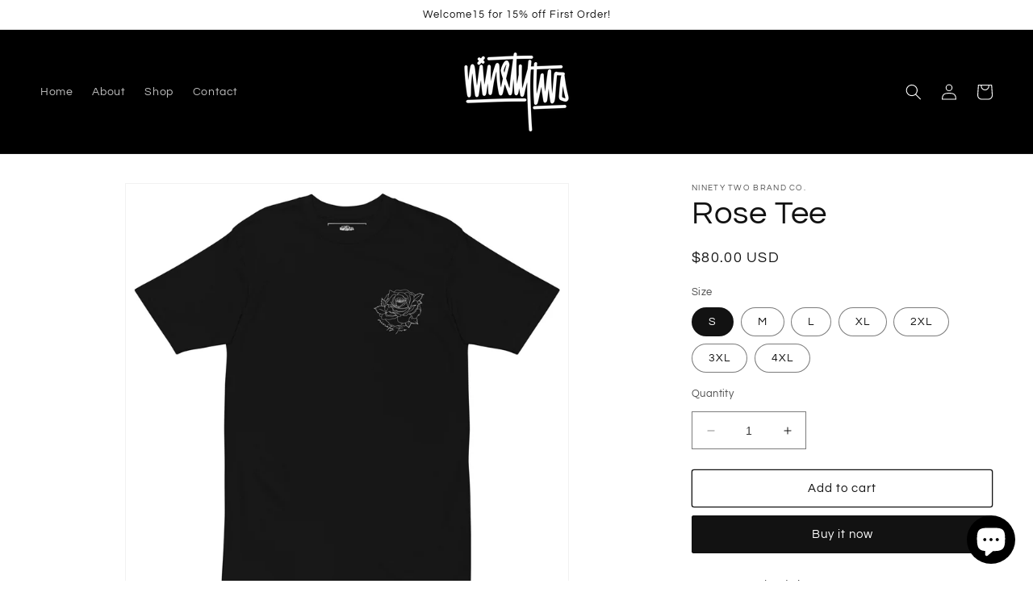

--- FILE ---
content_type: application/javascript
request_url: https://pmx-production.herokuapp.com/assets/tracking_script.js?shop=89ca09.myshopify.com
body_size: 319916
content:
/*! For license information please see application.js.LICENSE.txt */
(()=>{var t={518:(t,e,n)=>{"use strict";function r(){return"undefined"!=typeof __SENTRY_BROWSER_BUNDLE__&&!!__SENTRY_BROWSER_BUNDLE__}function i(){return"npm"}n.d(e,{S:()=>i,n:()=>r})},422:(t,e,n)=>{"use strict";n.d(e,{KV:()=>i,l$:()=>s});var r=n(518);function i(){return!(0,r.n)()&&"[object process]"===Object.prototype.toString.call("undefined"!=typeof process?process:0)}function s(t,e){return t.require(e)}t=n.hmd(t)},170:(t,e,n)=>{"use strict";n.d(e,{Z1:()=>h,ph:()=>u,yW:()=>l});var r=n(422),i=n(235);t=n.hmd(t);const s=(0,i.Rf)(),o={nowSeconds:()=>Date.now()/1e3},a=(0,r.KV)()?function(){try{return(0,r.l$)(t,"perf_hooks").performance}catch(t){return}}():function(){const{performance:t}=s;if(t&&t.now)return{now:()=>t.now(),timeOrigin:Date.now()-t.now()}}(),c=void 0===a?o:{nowSeconds:()=>(a.timeOrigin+a.now())/1e3},l=o.nowSeconds.bind(o),u=c.nowSeconds.bind(c);let d;const h=(()=>{const{performance:t}=s;if(!t||!t.now)return void(d="none");const e=36e5,n=t.now(),r=Date.now(),i=t.timeOrigin?Math.abs(t.timeOrigin+n-r):e,o=i<e,a=t.timing&&t.timing.navigationStart,c="number"==typeof a?Math.abs(a+n-r):e;return o||c<e?i<=c?(d="timeOrigin",t.timeOrigin):(d="navigationStart",a):(d="dateNow",r)})()},235:(t,e,n)=>{"use strict";function r(t){return t&&t.Math==Math?t:void 0}n.d(e,{Rf:()=>s,YO:()=>o,n2:()=>i});const i="object"==typeof globalThis&&r(globalThis)||"object"==typeof window&&r(window)||"object"==typeof self&&r(self)||"object"==typeof n.g&&r(n.g)||function(){return this}()||{};function s(){return i}function o(t,e,n){const r=n||i,s=r.__SENTRY__=r.__SENTRY__||{};return s[t]||(s[t]=e())}},98:function(t,e){var n="undefined"!=typeof self?self:this,r=function(){function t(){this.fetch=!1,this.DOMException=n.DOMException}return t.prototype=n,new t}();!function(t){!function(e){var n="URLSearchParams"in t,r="Symbol"in t&&"iterator"in Symbol,i="FileReader"in t&&"Blob"in t&&function(){try{return new Blob,!0}catch(t){return!1}}(),s="FormData"in t,o="ArrayBuffer"in t;if(o)var a=["[object Int8Array]","[object Uint8Array]","[object Uint8ClampedArray]","[object Int16Array]","[object Uint16Array]","[object Int32Array]","[object Uint32Array]","[object Float32Array]","[object Float64Array]"],c=ArrayBuffer.isView||function(t){return t&&a.indexOf(Object.prototype.toString.call(t))>-1};function l(t){if("string"!=typeof t&&(t=String(t)),/[^a-z0-9\-#$%&'*+.^_`|~]/i.test(t))throw new TypeError("Invalid character in header field name");return t.toLowerCase()}function u(t){return"string"!=typeof t&&(t=String(t)),t}function d(t){var e={next:function(){var e=t.shift();return{done:void 0===e,value:e}}};return r&&(e[Symbol.iterator]=function(){return e}),e}function h(t){this.map={},t instanceof h?t.forEach((function(t,e){this.append(e,t)}),this):Array.isArray(t)?t.forEach((function(t){this.append(t[0],t[1])}),this):t&&Object.getOwnPropertyNames(t).forEach((function(e){this.append(e,t[e])}),this)}function p(t){if(t.bodyUsed)return Promise.reject(new TypeError("Already read"));t.bodyUsed=!0}function f(t){return new Promise((function(e,n){t.onload=function(){e(t.result)},t.onerror=function(){n(t.error)}}))}function _(t){var e=new FileReader,n=f(e);return e.readAsArrayBuffer(t),n}function m(t){if(t.slice)return t.slice(0);var e=new Uint8Array(t.byteLength);return e.set(new Uint8Array(t)),e.buffer}function g(){return this.bodyUsed=!1,this._initBody=function(t){var e;this._bodyInit=t,t?"string"==typeof t?this._bodyText=t:i&&Blob.prototype.isPrototypeOf(t)?this._bodyBlob=t:s&&FormData.prototype.isPrototypeOf(t)?this._bodyFormData=t:n&&URLSearchParams.prototype.isPrototypeOf(t)?this._bodyText=t.toString():o&&i&&(e=t)&&DataView.prototype.isPrototypeOf(e)?(this._bodyArrayBuffer=m(t.buffer),this._bodyInit=new Blob([this._bodyArrayBuffer])):o&&(ArrayBuffer.prototype.isPrototypeOf(t)||c(t))?this._bodyArrayBuffer=m(t):this._bodyText=t=Object.prototype.toString.call(t):this._bodyText="",this.headers.get("content-type")||("string"==typeof t?this.headers.set("content-type","text/plain;charset=UTF-8"):this._bodyBlob&&this._bodyBlob.type?this.headers.set("content-type",this._bodyBlob.type):n&&URLSearchParams.prototype.isPrototypeOf(t)&&this.headers.set("content-type","application/x-www-form-urlencoded;charset=UTF-8"))},i&&(this.blob=function(){var t=p(this);if(t)return t;if(this._bodyBlob)return Promise.resolve(this._bodyBlob);if(this._bodyArrayBuffer)return Promise.resolve(new Blob([this._bodyArrayBuffer]));if(this._bodyFormData)throw new Error("could not read FormData body as blob");return Promise.resolve(new Blob([this._bodyText]))},this.arrayBuffer=function(){return this._bodyArrayBuffer?p(this)||Promise.resolve(this._bodyArrayBuffer):this.blob().then(_)}),this.text=function(){var t,e,n,r=p(this);if(r)return r;if(this._bodyBlob)return t=this._bodyBlob,n=f(e=new FileReader),e.readAsText(t),n;if(this._bodyArrayBuffer)return Promise.resolve(function(t){for(var e=new Uint8Array(t),n=new Array(e.length),r=0;r<e.length;r++)n[r]=String.fromCharCode(e[r]);return n.join("")}(this._bodyArrayBuffer));if(this._bodyFormData)throw new Error("could not read FormData body as text");return Promise.resolve(this._bodyText)},s&&(this.formData=function(){return this.text().then(b)}),this.json=function(){return this.text().then(JSON.parse)},this}h.prototype.append=function(t,e){t=l(t),e=u(e);var n=this.map[t];this.map[t]=n?n+", "+e:e},h.prototype.delete=function(t){delete this.map[l(t)]},h.prototype.get=function(t){return t=l(t),this.has(t)?this.map[t]:null},h.prototype.has=function(t){return this.map.hasOwnProperty(l(t))},h.prototype.set=function(t,e){this.map[l(t)]=u(e)},h.prototype.forEach=function(t,e){for(var n in this.map)this.map.hasOwnProperty(n)&&t.call(e,this.map[n],n,this)},h.prototype.keys=function(){var t=[];return this.forEach((function(e,n){t.push(n)})),d(t)},h.prototype.values=function(){var t=[];return this.forEach((function(e){t.push(e)})),d(t)},h.prototype.entries=function(){var t=[];return this.forEach((function(e,n){t.push([n,e])})),d(t)},r&&(h.prototype[Symbol.iterator]=h.prototype.entries);var y=["DELETE","GET","HEAD","OPTIONS","POST","PUT"];function v(t,e){var n,r,i=(e=e||{}).body;if(t instanceof v){if(t.bodyUsed)throw new TypeError("Already read");this.url=t.url,this.credentials=t.credentials,e.headers||(this.headers=new h(t.headers)),this.method=t.method,this.mode=t.mode,this.signal=t.signal,i||null==t._bodyInit||(i=t._bodyInit,t.bodyUsed=!0)}else this.url=String(t);if(this.credentials=e.credentials||this.credentials||"same-origin",!e.headers&&this.headers||(this.headers=new h(e.headers)),this.method=(r=(n=e.method||this.method||"GET").toUpperCase(),y.indexOf(r)>-1?r:n),this.mode=e.mode||this.mode||null,this.signal=e.signal||this.signal,this.referrer=null,("GET"===this.method||"HEAD"===this.method)&&i)throw new TypeError("Body not allowed for GET or HEAD requests");this._initBody(i)}function b(t){var e=new FormData;return t.trim().split("&").forEach((function(t){if(t){var n=t.split("="),r=n.shift().replace(/\+/g," "),i=n.join("=").replace(/\+/g," ");e.append(decodeURIComponent(r),decodeURIComponent(i))}})),e}function S(t,e){e||(e={}),this.type="default",this.status=void 0===e.status?200:e.status,this.ok=this.status>=200&&this.status<300,this.statusText="statusText"in e?e.statusText:"OK",this.headers=new h(e.headers),this.url=e.url||"",this._initBody(t)}v.prototype.clone=function(){return new v(this,{body:this._bodyInit})},g.call(v.prototype),g.call(S.prototype),S.prototype.clone=function(){return new S(this._bodyInit,{status:this.status,statusText:this.statusText,headers:new h(this.headers),url:this.url})},S.error=function(){var t=new S(null,{status:0,statusText:""});return t.type="error",t};var w=[301,302,303,307,308];S.redirect=function(t,e){if(-1===w.indexOf(e))throw new RangeError("Invalid status code");return new S(null,{status:e,headers:{location:t}})},e.DOMException=t.DOMException;try{new e.DOMException}catch(t){e.DOMException=function(t,e){this.message=t,this.name=e;var n=Error(t);this.stack=n.stack},e.DOMException.prototype=Object.create(Error.prototype),e.DOMException.prototype.constructor=e.DOMException}function E(t,n){return new Promise((function(r,s){var o=new v(t,n);if(o.signal&&o.signal.aborted)return s(new e.DOMException("Aborted","AbortError"));var a=new XMLHttpRequest;function c(){a.abort()}a.onload=function(){var t,e,n={status:a.status,statusText:a.statusText,headers:(t=a.getAllResponseHeaders()||"",e=new h,t.replace(/\r?\n[\t ]+/g," ").split(/\r?\n/).forEach((function(t){var n=t.split(":"),r=n.shift().trim();if(r){var i=n.join(":").trim();e.append(r,i)}})),e)};n.url="responseURL"in a?a.responseURL:n.headers.get("X-Request-URL");var i="response"in a?a.response:a.responseText;r(new S(i,n))},a.onerror=function(){s(new TypeError("Network request failed"))},a.ontimeout=function(){s(new TypeError("Network request failed"))},a.onabort=function(){s(new e.DOMException("Aborted","AbortError"))},a.open(o.method,o.url,!0),"include"===o.credentials?a.withCredentials=!0:"omit"===o.credentials&&(a.withCredentials=!1),"responseType"in a&&i&&(a.responseType="blob"),o.headers.forEach((function(t,e){a.setRequestHeader(e,t)})),o.signal&&(o.signal.addEventListener("abort",c),a.onreadystatechange=function(){4===a.readyState&&o.signal.removeEventListener("abort",c)}),a.send(void 0===o._bodyInit?null:o._bodyInit)}))}E.polyfill=!0,t.fetch||(t.fetch=E,t.Headers=h,t.Request=v,t.Response=S),e.Headers=h,e.Request=v,e.Response=S,e.fetch=E,Object.defineProperty(e,"__esModule",{value:!0})}({})}(r),r.fetch.ponyfill=!0,delete r.fetch.polyfill;var i=r;(e=i.fetch).default=i.fetch,e.fetch=i.fetch,e.Headers=i.Headers,e.Request=i.Request,e.Response=i.Response,t.exports=e}},e={};function n(r){var i=e[r];if(void 0!==i)return i.exports;var s=e[r]={id:r,loaded:!1,exports:{}};return t[r].call(s.exports,s,s.exports,n),s.loaded=!0,s.exports}n.d=(t,e)=>{for(var r in e)n.o(e,r)&&!n.o(t,r)&&Object.defineProperty(t,r,{enumerable:!0,get:e[r]})},n.g=function(){if("object"==typeof globalThis)return globalThis;try{return this||new Function("return this")()}catch(t){if("object"==typeof window)return window}}(),n.hmd=t=>((t=Object.create(t)).children||(t.children=[]),Object.defineProperty(t,"exports",{enumerable:!0,set:()=>{throw new Error("ES Modules may not assign module.exports or exports.*, Use ESM export syntax, instead: "+t.id)}}),t),n.o=(t,e)=>Object.prototype.hasOwnProperty.call(t,e),n.r=t=>{"undefined"!=typeof Symbol&&Symbol.toStringTag&&Object.defineProperty(t,Symbol.toStringTag,{value:"Module"}),Object.defineProperty(t,"__esModule",{value:!0})},(()=>{"use strict";var t={};n.r(t),n.d(t,{FunctionToString:()=>ue,InboundFilters:()=>ae});var e={};n.r(e),n.d(e,{Breadcrumbs:()=>cr,Dedupe:()=>Ur,GlobalHandlers:()=>_r,HttpContext:()=>Ar,LinkedErrors:()=>Nr,TryCatch:()=>wr});var r={};function i(t){for(var e=1;e<arguments.length;e++){var n=arguments[e];for(var r in n)t[r]=n[r]}return t}n.r(r),n.d(r,{Breadcrumbs:()=>cr,BrowserClient:()=>fr,BrowserProfilingIntegration:()=>nl,BrowserTracing:()=>Ic,Dedupe:()=>Ur,FunctionToString:()=>ue,GlobalHandlers:()=>_r,HttpContext:()=>Ar,Hub:()=>Ee,InboundFilters:()=>ae,Integrations:()=>il,LinkedErrors:()=>Nr,ModuleMetadata:()=>Vi,Replay:()=>ec,SDK_VERSION:()=>Dn,Scope:()=>ye,TryCatch:()=>wr,WINDOW:()=>tr,addBreadcrumb:()=>Hn,addGlobalEventProcessor:()=>be,addTracingExtensions:()=>$i,captureEvent:()=>jn,captureException:()=>zn,captureMessage:()=>Fn,captureUserFeedback:()=>gi,chromeStackLineParser:()=>Fr,close:()=>fi,configureScope:()=>$n,createTransport:()=>ni,createUserFeedbackEnvelope:()=>pr,defaultIntegrations:()=>ai,defaultRequestInstrumentationOptions:()=>ic,defaultStackLineParsers:()=>Kr,defaultStackParser:()=>Qr,eventFromException:()=>Ln,eventFromMessage:()=>Mn,extractTraceparentData:()=>Ri,flush:()=>pi,forceLoad:()=>di,geckoStackLineParser:()=>Hr,getActiveTransaction:()=>bi,getCurrentHub:()=>xe,getHubFromCarrier:()=>Re,init:()=>ci,instrumentOutgoingRequests:()=>sc,lastEventId:()=>ui,makeBrowserOfflineTransport:()=>Mc,makeFetchTransport:()=>si,makeMain:()=>Te,makeMultiplexedTransport:()=>vi,makeXHRTransport:()=>oi,onLoad:()=>hi,onProfilingStartRouteTransaction:()=>tl,opera10StackLineParser:()=>Xr,opera11StackLineParser:()=>Jr,setContext:()=>Wn,setExtra:()=>Vn,setExtras:()=>Zn,setTag:()=>qn,setTags:()=>Xn,setUser:()=>Jn,showReportDialog:()=>li,spanStatusfromHttpCode:()=>Oi,startTransaction:()=>Qn,trace:()=>Xi,winjsStackLineParser:()=>Zr,withScope:()=>Kn,wrap:()=>_i});var s=function t(e,n){function r(t,r,s){if("undefined"!=typeof document){"number"==typeof(s=i({},n,s)).expires&&(s.expires=new Date(Date.now()+864e5*s.expires)),s.expires&&(s.expires=s.expires.toUTCString()),t=encodeURIComponent(t).replace(/%(2[346B]|5E|60|7C)/g,decodeURIComponent).replace(/[()]/g,escape);var o="";for(var a in s)s[a]&&(o+="; "+a,!0!==s[a]&&(o+="="+s[a].split(";")[0]));return document.cookie=t+"="+e.write(r,t)+o}}return Object.create({set:r,get:function(t){if("undefined"!=typeof document&&(!arguments.length||t)){for(var n=document.cookie?document.cookie.split("; "):[],r={},i=0;i<n.length;i++){var s=n[i].split("="),o=s.slice(1).join("=");try{var a=decodeURIComponent(s[0]);if(r[a]=e.read(o,a),t===a)break}catch(t){}}return t?r[t]:r}},remove:function(t,e){r(t,"",i({},e,{expires:-1}))},withAttributes:function(e){return t(this.converter,i({},this.attributes,e))},withConverter:function(e){return t(i({},this.converter,e),this.attributes)}},{attributes:{value:Object.freeze(n)},converter:{value:Object.freeze(e)}})}({read:function(t){return'"'===t[0]&&(t=t.slice(1,-1)),t.replace(/(%[\dA-F]{2})+/gi,decodeURIComponent)},write:function(t){return encodeURIComponent(t).replace(/%(2[346BF]|3[AC-F]|40|5[BDE]|60|7[BCD])/g,decodeURIComponent)}},{path:"/"});const o=s;n(98);const a=()=>{const t=document.referrer;return t?.includes("facebook")?"facebook":t?.includes("linkedin")?"linkedin":t?.includes("youtube")?"youtube":t?.includes("instagram")?"instagram":t?.includes("twitter")?"twitter":t?.includes("google")?"google":t?.includes("localhost")?"test":null},c=(t="testcookie")=>{try{o.set(t,"test",{expires:new Date(Date.now()+1e4)});var e=o.get(t);return o.remove(t),e}catch(t){return console.log({error:t}),!1}},l=async({pmxCookie:t})=>{if(t?.affiliateCode)try{const e=await fetch("https://pmx-production.herokuapp.com/click_tracker",{method:"POST",headers:{"content-type":"application/json"},body:JSON.stringify({affiliate_code:t.affiliateCode,user_fingerprint:t.visitorId,partnership_id:t.partnershipId,referrer:a(),shopify_user_token:window?.ShopifyAnalytics?.lib?.user?.()?.traits?.()?.uniqToken||null,current_url:window?.location?.href,click_id:sessionStorage.getItem("pmxClickId"),location_page:window?.location?.href,shop_domain:window?.Shopify?.shop?.replace(".myshopify.com","")})});return e.ok?await e.json():{}}catch(t){throw console.log("error:",t.message),t}},u=async(t=!0)=>{const e=document.getElementById("cookies-banner");e&&(e.style.display="none")},d=async()=>{const t=document.createElement("div");t.id="cookies-banner";const e=document.createElement("p"),n=document.createElement("button");e.innerText="We use cookies and similar technologies to enhance your browsing experience, analyze site traffic, and personalize content. By clicking 'Accept' or continuing to use this website, you consent to the use of cookies and other tracking technologies. To learn more about our data collection practices and your rights, please see our Privacy Policy.",n.innerText="Decline",n.style.cssText="\n  border: none;\n  border-radius: 3rem;\n  color: white;\n  padding: .5rem 1.5rem;\n  cursor: pointer;\n \n  background: gray;\n",e.style.cssText="\n  width: max-content;\n  background: white;\n  border-radius: '1rem;\n  border-top: 1px solid #dcdcdc;\n  padding: 1em;\n  gap: 1rem;\n  margin: 0;\n",n.onclick=u,t.appendChild(e),t.appendChild(n),t.style.cssText='\n  display: flex;\n  justify-content: center;\n  align-items: center;\n  flex-wrap: wrap;\n  position: fixed;\n  bottom: 0px;\n  z-index: 999999999999999;\n  background: white;\n  left: 0;\n  gap: 1rem;\n  right: 0;\n  font-family: -apple-system, BlinkMacSystemFont, "Segoe UI", Roboto, Helvetica, Arial, sans-serif, "Apple Color Emoji", "Segoe UI Emoji", "Segoe UI Symbol", sans-serif;\n  font-size: 2rem;\n',document.body.appendChild(t)};var h=function(){return h=Object.assign||function(t){for(var e,n=1,r=arguments.length;n<r;n++)for(var i in e=arguments[n])Object.prototype.hasOwnProperty.call(e,i)&&(t[i]=e[i]);return t},h.apply(this,arguments)};function p(t,e,n,r){return new(n||(n=Promise))((function(i,s){function o(t){try{c(r.next(t))}catch(t){s(t)}}function a(t){try{c(r.throw(t))}catch(t){s(t)}}function c(t){var e;t.done?i(t.value):(e=t.value,e instanceof n?e:new n((function(t){t(e)}))).then(o,a)}c((r=r.apply(t,e||[])).next())}))}function f(t,e){var n,r,i,s,o={label:0,sent:function(){if(1&i[0])throw i[1];return i[1]},trys:[],ops:[]};return s={next:a(0),throw:a(1),return:a(2)},"function"==typeof Symbol&&(s[Symbol.iterator]=function(){return this}),s;function a(a){return function(c){return function(a){if(n)throw new TypeError("Generator is already executing.");for(;s&&(s=0,a[0]&&(o=0)),o;)try{if(n=1,r&&(i=2&a[0]?r.return:a[0]?r.throw||((i=r.return)&&i.call(r),0):r.next)&&!(i=i.call(r,a[1])).done)return i;switch(r=0,i&&(a=[2&a[0],i.value]),a[0]){case 0:case 1:i=a;break;case 4:return o.label++,{value:a[1],done:!1};case 5:o.label++,r=a[1],a=[0];continue;case 7:a=o.ops.pop(),o.trys.pop();continue;default:if(!((i=(i=o.trys).length>0&&i[i.length-1])||6!==a[0]&&2!==a[0])){o=0;continue}if(3===a[0]&&(!i||a[1]>i[0]&&a[1]<i[3])){o.label=a[1];break}if(6===a[0]&&o.label<i[1]){o.label=i[1],i=a;break}if(i&&o.label<i[2]){o.label=i[2],o.ops.push(a);break}i[2]&&o.ops.pop(),o.trys.pop();continue}a=e.call(t,o)}catch(t){a=[6,t],r=0}finally{n=i=0}if(5&a[0])throw a[1];return{value:a[0]?a[1]:void 0,done:!0}}([a,c])}}}function _(){for(var t=0,e=0,n=arguments.length;e<n;e++)t+=arguments[e].length;var r=Array(t),i=0;for(e=0;e<n;e++)for(var s=arguments[e],o=0,a=s.length;o<a;o++,i++)r[i]=s[o];return r}Object.create,Object.create;function m(t,e){return new Promise((function(n){return setTimeout(n,t,e)}))}function g(t,e){try{var n=t();(r=n)&&"function"==typeof r.then?n.then((function(t){return e(!0,t)}),(function(t){return e(!1,t)})):e(!0,n)}catch(t){e(!1,t)}var r}function y(t,e,n){return void 0===n&&(n=16),p(this,void 0,void 0,(function(){var r,i,s;return f(this,(function(o){switch(o.label){case 0:r=Date.now(),i=0,o.label=1;case 1:return i<t.length?(e(t[i],i),(s=Date.now())>=r+n?(r=s,[4,m(0)]):[3,3]):[3,4];case 2:o.sent(),o.label=3;case 3:return++i,[3,1];case 4:return[2]}}))}))}function v(t){t.then(void 0,(function(){}))}function b(t,e){t=[t[0]>>>16,65535&t[0],t[1]>>>16,65535&t[1]],e=[e[0]>>>16,65535&e[0],e[1]>>>16,65535&e[1]];var n=[0,0,0,0];return n[3]+=t[3]+e[3],n[2]+=n[3]>>>16,n[3]&=65535,n[2]+=t[2]+e[2],n[1]+=n[2]>>>16,n[2]&=65535,n[1]+=t[1]+e[1],n[0]+=n[1]>>>16,n[1]&=65535,n[0]+=t[0]+e[0],n[0]&=65535,[n[0]<<16|n[1],n[2]<<16|n[3]]}function S(t,e){t=[t[0]>>>16,65535&t[0],t[1]>>>16,65535&t[1]],e=[e[0]>>>16,65535&e[0],e[1]>>>16,65535&e[1]];var n=[0,0,0,0];return n[3]+=t[3]*e[3],n[2]+=n[3]>>>16,n[3]&=65535,n[2]+=t[2]*e[3],n[1]+=n[2]>>>16,n[2]&=65535,n[2]+=t[3]*e[2],n[1]+=n[2]>>>16,n[2]&=65535,n[1]+=t[1]*e[3],n[0]+=n[1]>>>16,n[1]&=65535,n[1]+=t[2]*e[2],n[0]+=n[1]>>>16,n[1]&=65535,n[1]+=t[3]*e[1],n[0]+=n[1]>>>16,n[1]&=65535,n[0]+=t[0]*e[3]+t[1]*e[2]+t[2]*e[1]+t[3]*e[0],n[0]&=65535,[n[0]<<16|n[1],n[2]<<16|n[3]]}function w(t,e){return 32==(e%=64)?[t[1],t[0]]:e<32?[t[0]<<e|t[1]>>>32-e,t[1]<<e|t[0]>>>32-e]:(e-=32,[t[1]<<e|t[0]>>>32-e,t[0]<<e|t[1]>>>32-e])}function E(t,e){return 0==(e%=64)?t:e<32?[t[0]<<e|t[1]>>>32-e,t[1]<<e]:[t[1]<<e-32,0]}function k(t,e){return[t[0]^e[0],t[1]^e[1]]}function T(t){return t=k(t,[0,t[0]>>>1]),t=k(t=S(t,[4283543511,3981806797]),[0,t[0]>>>1]),k(t=S(t,[3301882366,444984403]),[0,t[0]>>>1])}function x(t){return parseInt(t)}function R(t){return parseFloat(t)}function C(t,e){return"number"==typeof t&&isNaN(t)?e:t}function D(t){return t.reduce((function(t,e){return t+(e?1:0)}),0)}function I(t,e){if(void 0===e&&(e=1),Math.abs(e)>=1)return Math.round(t/e)*e;var n=1/e;return Math.round(t*n)/n}function N(t){return t&&"object"==typeof t&&"message"in t?t:{message:t}}function A(t){return"function"!=typeof t}function U(t,e,n){var r=Object.keys(t).filter((function(t){return!function(t,e){for(var n=0,r=t.length;n<r;++n)if(t[n]===e)return!0;return!1}(n,t)})),i=Array(r.length);return y(r,(function(n,r){i[r]=function(t,e){var n=new Promise((function(n){var r=Date.now();g(t.bind(null,e),(function(){for(var t=[],e=0;e<arguments.length;e++)t[e]=arguments[e];var i=Date.now()-r;if(!t[0])return n((function(){return{error:N(t[1]),duration:i}}));var s=t[1];if(A(s))return n((function(){return{value:s,duration:i}}));n((function(){return new Promise((function(t){var e=Date.now();g(s,(function(){for(var n=[],r=0;r<arguments.length;r++)n[r]=arguments[r];var s=i+Date.now()-e;if(!n[0])return t({error:N(n[1]),duration:s});t({value:n[1],duration:s})}))}))}))}))}));return v(n),function(){return n.then((function(t){return t()}))}}(t[n],e)})),function(){return p(this,void 0,void 0,(function(){var t,e,n,s,o,a;return f(this,(function(c){switch(c.label){case 0:for(t={},e=0,n=r;e<n.length;e++)s=n[e],t[s]=void 0;o=Array(r.length),a=function(){var e;return f(this,(function(n){switch(n.label){case 0:return e=!0,[4,y(r,(function(n,r){if(!o[r])if(i[r]){var s=i[r]().then((function(e){return t[n]=e}));v(s),o[r]=s}else e=!1}))];case 1:return n.sent(),e?[2,"break"]:[4,m(1)];case 2:return n.sent(),[2]}}))},c.label=1;case 1:return[5,a()];case 2:if("break"===c.sent())return[3,4];c.label=3;case 3:return[3,1];case 4:return[4,Promise.all(o)];case 5:return c.sent(),[2,t]}}))}))}}function O(){var t=window,e=navigator;return D(["MSCSSMatrix"in t,"msSetImmediate"in t,"msIndexedDB"in t,"msMaxTouchPoints"in e,"msPointerEnabled"in e])>=4}function B(){var t=window,e=navigator;return D(["webkitPersistentStorage"in e,"webkitTemporaryStorage"in e,0===e.vendor.indexOf("Google"),"webkitResolveLocalFileSystemURL"in t,"BatteryManager"in t,"webkitMediaStream"in t,"webkitSpeechGrammar"in t])>=5}function L(){var t=window,e=navigator;return D(["ApplePayError"in t,"CSSPrimitiveValue"in t,"Counter"in t,0===e.vendor.indexOf("Apple"),"getStorageUpdates"in e,"WebKitMediaKeys"in t])>=4}function M(){var t=window;return D(["safari"in t,!("DeviceMotionEvent"in t),!("ongestureend"in t),!("standalone"in navigator)])>=3}function Y(){var t=document;return(t.exitFullscreen||t.msExitFullscreen||t.mozCancelFullScreen||t.webkitExitFullscreen).call(t)}function G(){var t=B(),e=function(){var t,e,n=window;return D(["buildID"in navigator,"MozAppearance"in(null!==(e=null===(t=document.documentElement)||void 0===t?void 0:t.style)&&void 0!==e?e:{}),"onmozfullscreenchange"in n,"mozInnerScreenX"in n,"CSSMozDocumentRule"in n,"CanvasCaptureMediaStream"in n])>=4}();if(!t&&!e)return!1;var n=window;return D(["onorientationchange"in n,"orientation"in n,t&&!("SharedWorker"in n),e&&/android/i.test(navigator.appVersion)])>=2}function P(t){var e=new Error(t);return e.name=t,e}function z(t,e,n){var r,i,s;return void 0===n&&(n=50),p(this,void 0,void 0,(function(){var o,a;return f(this,(function(c){switch(c.label){case 0:o=document,c.label=1;case 1:return o.body?[3,3]:[4,m(n)];case 2:return c.sent(),[3,1];case 3:a=o.createElement("iframe"),c.label=4;case 4:return c.trys.push([4,,10,11]),[4,new Promise((function(t,n){var r=!1,i=function(){r=!0,t()};a.onload=i,a.onerror=function(t){r=!0,n(t)};var s=a.style;s.setProperty("display","block","important"),s.position="absolute",s.top="0",s.left="0",s.visibility="hidden",e&&"srcdoc"in a?a.srcdoc=e:a.src="about:blank",o.body.appendChild(a);var c=function(){var t,e;r||("complete"===(null===(e=null===(t=a.contentWindow)||void 0===t?void 0:t.document)||void 0===e?void 0:e.readyState)?i():setTimeout(c,10))};c()}))];case 5:c.sent(),c.label=6;case 6:return(null===(i=null===(r=a.contentWindow)||void 0===r?void 0:r.document)||void 0===i?void 0:i.body)?[3,8]:[4,m(n)];case 7:return c.sent(),[3,6];case 8:return[4,t(a,a.contentWindow)];case 9:return[2,c.sent()];case 10:return null===(s=a.parentNode)||void 0===s||s.removeChild(a),[7];case 11:return[2]}}))}))}function F(t){for(var e=function(t){for(var e,n,r="Unexpected syntax '"+t+"'",i=/^\s*([a-z-]*)(.*)$/i.exec(t),s=i[1]||void 0,o={},a=/([.:#][\w-]+|\[.+?\])/gi,c=function(t,e){o[t]=o[t]||[],o[t].push(e)};;){var l=a.exec(i[2]);if(!l)break;var u=l[0];switch(u[0]){case".":c("class",u.slice(1));break;case"#":c("id",u.slice(1));break;case"[":var d=/^\[([\w-]+)([~|^$*]?=("(.*?)"|([\w-]+)))?(\s+[is])?\]$/.exec(u);if(!d)throw new Error(r);c(d[1],null!==(n=null!==(e=d[4])&&void 0!==e?e:d[5])&&void 0!==n?n:"");break;default:throw new Error(r)}}return[s,o]}(t),n=e[0],r=e[1],i=document.createElement(null!=n?n:"div"),s=0,o=Object.keys(r);s<o.length;s++){var a=o[s],c=r[a].join(" ");"style"===a?j(i.style,c):i.setAttribute(a,c)}return i}function j(t,e){for(var n=0,r=e.split(";");n<r.length;n++){var i=r[n],s=/^\s*([\w-]+)\s*:\s*(.+?)(\s*!([\w-]+))?\s*$/.exec(i);if(s){var o=s[1],a=s[2],c=s[4];t.setProperty(o,a,c||"")}}}var $,H,W=["monospace","sans-serif","serif"],Z=["sans-serif-thin","ARNO PRO","Agency FB","Arabic Typesetting","Arial Unicode MS","AvantGarde Bk BT","BankGothic Md BT","Batang","Bitstream Vera Sans Mono","Calibri","Century","Century Gothic","Clarendon","EUROSTILE","Franklin Gothic","Futura Bk BT","Futura Md BT","GOTHAM","Gill Sans","HELV","Haettenschweiler","Helvetica Neue","Humanst521 BT","Leelawadee","Letter Gothic","Levenim MT","Lucida Bright","Lucida Sans","Menlo","MS Mincho","MS Outlook","MS Reference Specialty","MS UI Gothic","MT Extra","MYRIAD PRO","Marlett","Meiryo UI","Microsoft Uighur","Minion Pro","Monotype Corsiva","PMingLiU","Pristina","SCRIPTINA","Segoe UI Light","Serifa","SimHei","Small Fonts","Staccato222 BT","TRAJAN PRO","Univers CE 55 Medium","Vrinda","ZWAdobeF"];function V(t){return t.toDataURL()}function X(){var t=screen;return[C(R(t.availTop),null),C(R(t.width)-R(t.availWidth)-C(R(t.availLeft),0),null),C(R(t.height)-R(t.availHeight)-C(R(t.availTop),0),null),C(R(t.availLeft),null)]}function q(t){for(var e=0;e<4;++e)if(t[e])return!1;return!0}function J(t){var e;return p(this,void 0,void 0,(function(){var n,r,i,s,o,a,c;return f(this,(function(l){switch(l.label){case 0:for(n=document,r=n.createElement("div"),i=new Array(t.length),s={},K(r),c=0;c<t.length;++c)o=F(t[c]),K(a=n.createElement("div")),a.appendChild(o),r.appendChild(a),i[c]=o;l.label=1;case 1:return n.body?[3,3]:[4,m(50)];case 2:return l.sent(),[3,1];case 3:n.body.appendChild(r);try{for(c=0;c<t.length;++c)i[c].offsetParent||(s[t[c]]=!0)}finally{null===(e=r.parentNode)||void 0===e||e.removeChild(r)}return[2,s]}}))}))}function K(t){t.style.setProperty("display","block","important")}function Q(t){return matchMedia("(inverted-colors: "+t+")").matches}function tt(t){return matchMedia("(forced-colors: "+t+")").matches}function et(t){return matchMedia("(prefers-contrast: "+t+")").matches}function nt(t){return matchMedia("(prefers-reduced-motion: "+t+")").matches}function rt(t){return matchMedia("(dynamic-range: "+t+")").matches}var it=Math,st=function(){return 0},ot={default:[],apple:[{font:"-apple-system-body"}],serif:[{fontFamily:"serif"}],sans:[{fontFamily:"sans-serif"}],mono:[{fontFamily:"monospace"}],min:[{fontSize:"1px"}],system:[{fontFamily:"system-ui"}]},at={fonts:function(){return z((function(t,e){var n=e.document,r=n.body;r.style.fontSize="48px";var i=n.createElement("div"),s={},o={},a=function(t){var e=n.createElement("span"),r=e.style;return r.position="absolute",r.top="0",r.left="0",r.fontFamily=t,e.textContent="mmMwWLliI0O&1",i.appendChild(e),e},c=W.map(a),l=function(){for(var t={},e=function(e){t[e]=W.map((function(t){return function(t,e){return a("'"+t+"',"+e)}(e,t)}))},n=0,r=Z;n<r.length;n++)e(r[n]);return t}();r.appendChild(i);for(var u=0;u<W.length;u++)s[W[u]]=c[u].offsetWidth,o[W[u]]=c[u].offsetHeight;return Z.filter((function(t){return e=l[t],W.some((function(t,n){return e[n].offsetWidth!==s[t]||e[n].offsetHeight!==o[t]}));var e}))}))},domBlockers:function(t){var e=(void 0===t?{}:t).debug;return p(this,void 0,void 0,(function(){var t,n,r,i,s;return f(this,(function(o){switch(o.label){case 0:return L()||G()?(a=atob,t={abpIndo:["#Iklan-Melayang","#Kolom-Iklan-728","#SidebarIklan-wrapper",a("YVt0aXRsZT0iN25hZ2EgcG9rZXIiIGld"),'[title="ALIENBOLA" i]'],abpvn:["#quangcaomb",a("Lmlvc0Fkc2lvc0Fkcy1sYXlvdXQ="),".quangcao",a("W2hyZWZePSJodHRwczovL3I4OC52bi8iXQ=="),a("W2hyZWZePSJodHRwczovL3piZXQudm4vIl0=")],adBlockFinland:[".mainostila",a("LnNwb25zb3JpdA=="),".ylamainos",a("YVtocmVmKj0iL2NsaWNrdGhyZ2guYXNwPyJd"),a("YVtocmVmXj0iaHR0cHM6Ly9hcHAucmVhZHBlYWsuY29tL2FkcyJd")],adBlockPersian:["#navbar_notice_50",".kadr",'TABLE[width="140px"]',"#divAgahi",a("I2FkMl9pbmxpbmU=")],adBlockWarningRemoval:["#adblock-honeypot",".adblocker-root",".wp_adblock_detect",a("LmhlYWRlci1ibG9ja2VkLWFk"),a("I2FkX2Jsb2NrZXI=")],adGuardAnnoyances:['amp-embed[type="zen"]',".hs-sosyal","#cookieconsentdiv",'div[class^="app_gdpr"]',".as-oil"],adGuardBase:[".BetterJsPopOverlay",a("I2FkXzMwMFgyNTA="),a("I2Jhbm5lcmZsb2F0MjI="),a("I2FkLWJhbm5lcg=="),a("I2NhbXBhaWduLWJhbm5lcg==")],adGuardChinese:[a("LlppX2FkX2FfSA=="),a("YVtocmVmKj0iL29kMDA1LmNvbSJd"),a("YVtocmVmKj0iLmh0aGJldDM0LmNvbSJd"),".qq_nr_lad","#widget-quan"],adGuardFrench:[a("I2Jsb2NrLXZpZXdzLWFkcy1zaWRlYmFyLWJsb2NrLWJsb2Nr"),"#pavePub",a("LmFkLWRlc2t0b3AtcmVjdGFuZ2xl"),".mobile_adhesion",".widgetadv"],adGuardGerman:[a("LmJhbm5lcml0ZW13ZXJidW5nX2hlYWRfMQ=="),a("LmJveHN0YXJ0d2VyYnVuZw=="),a("LndlcmJ1bmcz"),a("YVtocmVmXj0iaHR0cDovL3d3dy5laXMuZGUvaW5kZXgucGh0bWw/cmVmaWQ9Il0="),a("YVtocmVmXj0iaHR0cHM6Ly93d3cudGlwaWNvLmNvbS8/YWZmaWxpYXRlSWQ9Il0=")],adGuardJapanese:["#kauli_yad_1",a("YVtocmVmXj0iaHR0cDovL2FkMi50cmFmZmljZ2F0ZS5uZXQvIl0="),a("Ll9wb3BJbl9pbmZpbml0ZV9hZA=="),a("LmFkZ29vZ2xl"),a("LmFkX3JlZ3VsYXIz")],adGuardMobile:[a("YW1wLWF1dG8tYWRz"),a("LmFtcF9hZA=="),'amp-embed[type="24smi"]',"#mgid_iframe1",a("I2FkX2ludmlld19hcmVh")],adGuardRussian:[a("YVtocmVmXj0iaHR0cHM6Ly9hZC5sZXRtZWFkcy5jb20vIl0="),a("LnJlY2xhbWE="),'div[id^="smi2adblock"]',a("ZGl2W2lkXj0iQWRGb3hfYmFubmVyXyJd"),a("I2FkX3NxdWFyZQ==")],adGuardSocial:[a("YVtocmVmXj0iLy93d3cuc3R1bWJsZXVwb24uY29tL3N1Ym1pdD91cmw9Il0="),a("YVtocmVmXj0iLy90ZWxlZ3JhbS5tZS9zaGFyZS91cmw/Il0="),".etsy-tweet","#inlineShare",".popup-social"],adGuardSpanishPortuguese:["#barraPublicidade","#Publicidade","#publiEspecial","#queTooltip",a("W2hyZWZePSJodHRwOi8vYWRzLmdsaXNwYS5jb20vIl0=")],adGuardTrackingProtection:["#qoo-counter",a("YVtocmVmXj0iaHR0cDovL2NsaWNrLmhvdGxvZy5ydS8iXQ=="),a("YVtocmVmXj0iaHR0cDovL2hpdGNvdW50ZXIucnUvdG9wL3N0YXQucGhwIl0="),a("YVtocmVmXj0iaHR0cDovL3RvcC5tYWlsLnJ1L2p1bXAiXQ=="),"#top100counter"],adGuardTurkish:["#backkapat",a("I3Jla2xhbWk="),a("YVtocmVmXj0iaHR0cDovL2Fkc2Vydi5vbnRlay5jb20udHIvIl0="),a("YVtocmVmXj0iaHR0cDovL2l6bGVuemkuY29tL2NhbXBhaWduLyJd"),a("YVtocmVmXj0iaHR0cDovL3d3dy5pbnN0YWxsYWRzLm5ldC8iXQ==")],bulgarian:[a("dGQjZnJlZW5ldF90YWJsZV9hZHM="),"#ea_intext_div",".lapni-pop-over","#xenium_hot_offers",a("I25ld0Fk")],easyList:[a("I0FEX0NPTlRST0xfMjg="),a("LnNlY29uZC1wb3N0LWFkcy13cmFwcGVy"),".universalboxADVBOX03",a("LmFkdmVydGlzZW1lbnQtNzI4eDkw"),a("LnNxdWFyZV9hZHM=")],easyListChina:[a("YVtocmVmKj0iLndlbnNpeHVldGFuZy5jb20vIl0="),a("LmFwcGd1aWRlLXdyYXBbb25jbGljayo9ImJjZWJvcy5jb20iXQ=="),a("LmZyb250cGFnZUFkdk0="),"#taotaole","#aafoot.top_box"],easyListCookie:["#AdaCompliance.app-notice",".text-center.rgpd",".panel--cookie",".js-cookies-andromeda",".elxtr-consent"],easyListCzechSlovak:["#onlajny-stickers",a("I3Jla2xhbW5pLWJveA=="),a("LnJla2xhbWEtbWVnYWJvYXJk"),".sklik",a("W2lkXj0ic2tsaWtSZWtsYW1hIl0=")],easyListDutch:[a("I2FkdmVydGVudGll"),a("I3ZpcEFkbWFya3RCYW5uZXJCbG9jaw=="),".adstekst",a("YVtocmVmXj0iaHR0cHM6Ly94bHR1YmUubmwvY2xpY2svIl0="),"#semilo-lrectangle"],easyListGermany:[a("I0FkX1dpbjJkYXk="),a("I3dlcmJ1bmdzYm94MzAw"),a("YVtocmVmXj0iaHR0cDovL3d3dy5yb3RsaWNodGthcnRlaS5jb20vP3NjPSJd"),a("I3dlcmJ1bmdfd2lkZXNreXNjcmFwZXJfc2NyZWVu"),a("YVtocmVmXj0iaHR0cDovL2xhbmRpbmcucGFya3BsYXR6a2FydGVpLmNvbS8/YWc9Il0=")],easyListItaly:[a("LmJveF9hZHZfYW5udW5jaQ=="),".sb-box-pubbliredazionale",a("YVtocmVmXj0iaHR0cDovL2FmZmlsaWF6aW9uaWFkcy5zbmFpLml0LyJd"),a("YVtocmVmXj0iaHR0cHM6Ly9hZHNlcnZlci5odG1sLml0LyJd"),a("YVtocmVmXj0iaHR0cHM6Ly9hZmZpbGlhemlvbmlhZHMuc25haS5pdC8iXQ==")],easyListLithuania:[a("LnJla2xhbW9zX3RhcnBhcw=="),a("LnJla2xhbW9zX251b3JvZG9z"),a("aW1nW2FsdD0iUmVrbGFtaW5pcyBza3lkZWxpcyJd"),a("aW1nW2FsdD0iRGVkaWt1b3RpLmx0IHNlcnZlcmlhaSJd"),a("aW1nW2FsdD0iSG9zdGluZ2FzIFNlcnZlcmlhaS5sdCJd")],estonian:[a("QVtocmVmKj0iaHR0cDovL3BheTRyZXN1bHRzMjQuZXUiXQ==")],fanboyAnnoyances:["#feedback-tab","#taboola-below-article",".feedburnerFeedBlock",".widget-feedburner-counter",'[title="Subscribe to our blog"]'],fanboyAntiFacebook:[".util-bar-module-firefly-visible"],fanboyEnhancedTrackers:[".open.pushModal","#issuem-leaky-paywall-articles-zero-remaining-nag","#sovrn_container",'div[class$="-hide"][zoompage-fontsize][style="display: block;"]',".BlockNag__Card"],fanboySocial:[".td-tags-and-social-wrapper-box",".twitterContainer",".youtube-social",'a[title^="Like us on Facebook"]','img[alt^="Share on Digg"]'],frellwitSwedish:[a("YVtocmVmKj0iY2FzaW5vcHJvLnNlIl1bdGFyZ2V0PSJfYmxhbmsiXQ=="),a("YVtocmVmKj0iZG9rdG9yLXNlLm9uZWxpbmsubWUiXQ=="),"article.category-samarbete",a("ZGl2LmhvbGlkQWRz"),"ul.adsmodern"],greekAdBlock:[a("QVtocmVmKj0iYWRtYW4ub3RlbmV0LmdyL2NsaWNrPyJd"),a("QVtocmVmKj0iaHR0cDovL2F4aWFiYW5uZXJzLmV4b2R1cy5nci8iXQ=="),a("QVtocmVmKj0iaHR0cDovL2ludGVyYWN0aXZlLmZvcnRobmV0LmdyL2NsaWNrPyJd"),"DIV.agores300","TABLE.advright"],hungarian:["#cemp_doboz",".optimonk-iframe-container",a("LmFkX19tYWlu"),a("W2NsYXNzKj0iR29vZ2xlQWRzIl0="),"#hirdetesek_box"],iDontCareAboutCookies:['.alert-info[data-block-track*="CookieNotice"]',".ModuleTemplateCookieIndicator",".o--cookies--container",".cookie-msg-info-container","#cookies-policy-sticky"],icelandicAbp:[a("QVtocmVmXj0iL2ZyYW1ld29yay9yZXNvdXJjZXMvZm9ybXMvYWRzLmFzcHgiXQ==")],latvian:[a("YVtocmVmPSJodHRwOi8vd3d3LnNhbGlkemluaS5sdi8iXVtzdHlsZT0iZGlzcGxheTogYmxvY2s7IHdpZHRoOiAxMjBweDsgaGVpZ2h0OiA0MHB4OyBvdmVyZmxvdzogaGlkZGVuOyBwb3NpdGlvbjogcmVsYXRpdmU7Il0="),a("YVtocmVmPSJodHRwOi8vd3d3LnNhbGlkemluaS5sdi8iXVtzdHlsZT0iZGlzcGxheTogYmxvY2s7IHdpZHRoOiA4OHB4OyBoZWlnaHQ6IDMxcHg7IG92ZXJmbG93OiBoaWRkZW47IHBvc2l0aW9uOiByZWxhdGl2ZTsiXQ==")],listKr:[a("YVtocmVmKj0iLy9hZC5wbGFuYnBsdXMuY28ua3IvIl0="),a("I2xpdmVyZUFkV3JhcHBlcg=="),a("YVtocmVmKj0iLy9hZHYuaW1hZHJlcC5jby5rci8iXQ=="),a("aW5zLmZhc3R2aWV3LWFk"),".revenue_unit_item.dable"],listeAr:[a("LmdlbWluaUxCMUFk"),".right-and-left-sponsers",a("YVtocmVmKj0iLmFmbGFtLmluZm8iXQ=="),a("YVtocmVmKj0iYm9vcmFxLm9yZyJd"),a("YVtocmVmKj0iZHViaXp6bGUuY29tL2FyLz91dG1fc291cmNlPSJd")],listeFr:[a("YVtocmVmXj0iaHR0cDovL3Byb21vLnZhZG9yLmNvbS8iXQ=="),a("I2FkY29udGFpbmVyX3JlY2hlcmNoZQ=="),a("YVtocmVmKj0id2Vib3JhbWEuZnIvZmNnaS1iaW4vIl0="),".site-pub-interstitiel",'div[id^="crt-"][data-criteo-id]'],officialPolish:["#ceneo-placeholder-ceneo-12",a("W2hyZWZePSJodHRwczovL2FmZi5zZW5kaHViLnBsLyJd"),a("YVtocmVmXj0iaHR0cDovL2Fkdm1hbmFnZXIudGVjaGZ1bi5wbC9yZWRpcmVjdC8iXQ=="),a("YVtocmVmXj0iaHR0cDovL3d3dy50cml6ZXIucGwvP3V0bV9zb3VyY2UiXQ=="),a("ZGl2I3NrYXBpZWNfYWQ=")],ro:[a("YVtocmVmXj0iLy9hZmZ0cmsuYWx0ZXgucm8vQ291bnRlci9DbGljayJd"),'a[href^="/magazin/"]',a("YVtocmVmXj0iaHR0cHM6Ly9ibGFja2ZyaWRheXNhbGVzLnJvL3Ryay9zaG9wLyJd"),a("YVtocmVmXj0iaHR0cHM6Ly9ldmVudC4ycGVyZm9ybWFudC5jb20vZXZlbnRzL2NsaWNrIl0="),a("YVtocmVmXj0iaHR0cHM6Ly9sLnByb2ZpdHNoYXJlLnJvLyJd")],ruAd:[a("YVtocmVmKj0iLy9mZWJyYXJlLnJ1LyJd"),a("YVtocmVmKj0iLy91dGltZy5ydS8iXQ=="),a("YVtocmVmKj0iOi8vY2hpa2lkaWtpLnJ1Il0="),"#pgeldiz",".yandex-rtb-block"],thaiAds:["a[href*=macau-uta-popup]",a("I2Fkcy1nb29nbGUtbWlkZGxlX3JlY3RhbmdsZS1ncm91cA=="),a("LmFkczMwMHM="),".bumq",".img-kosana"],webAnnoyancesUltralist:["#mod-social-share-2","#social-tools",a("LmN0cGwtZnVsbGJhbm5lcg=="),".zergnet-recommend",".yt.btn-link.btn-md.btn"]},n=Object.keys(t),[4,J((s=[]).concat.apply(s,n.map((function(e){return t[e]}))))]):[2,void 0];case 1:return r=o.sent(),e&&function(t,e){for(var n="DOM blockers debug:\n```",r=0,i=Object.keys(t);r<i.length;r++){var s=i[r];n+="\n"+s+":";for(var o=0,a=t[s];o<a.length;o++){var c=a[o];n+="\n  "+(e[c]?"🚫":"➡️")+" "+c}}console.log(n+"\n```")}(t,r),(i=n.filter((function(e){var n=t[e];return D(n.map((function(t){return r[t]})))>.6*n.length}))).sort(),[2,i]}var a}))}))},fontPreferences:function(){return void 0===t&&(t=4e3),z((function(e,n){var r=n.document,i=r.body,s=i.style;s.width=t+"px",s.webkitTextSizeAdjust=s.textSizeAdjust="none",B()?i.style.zoom=""+1/n.devicePixelRatio:L()&&(i.style.zoom="reset");var o=r.createElement("div");return o.textContent=_(Array(t/20<<0)).map((function(){return"word"})).join(" "),i.appendChild(o),function(t,e){for(var n={},r={},i=0,s=Object.keys(ot);i<s.length;i++){var o=s[i],a=ot[o],c=a[0],l=void 0===c?{}:c,u=a[1],d=void 0===u?"mmMwWLliI0fiflO&1":u,h=t.createElement("span");h.textContent=d,h.style.whiteSpace="nowrap";for(var p=0,f=Object.keys(l);p<f.length;p++){var _=f[p],m=l[_];void 0!==m&&(h.style[_]=m)}n[o]=h,e.appendChild(t.createElement("br")),e.appendChild(h)}for(var g=0,y=Object.keys(ot);g<y.length;g++)r[o=y[g]]=n[o].getBoundingClientRect().width;return r}(r,i)}),'<!doctype html><html><head><meta name="viewport" content="width=device-width, initial-scale=1">');var t},audio:function(){var t=window,e=t.OfflineAudioContext||t.webkitOfflineAudioContext;if(!e)return-2;if(L()&&!M()&&!function(){var t=window;return D(["DOMRectList"in t,"RTCPeerConnectionIceEvent"in t,"SVGGeometryElement"in t,"ontransitioncancel"in t])>=3}())return-1;var n=new e(1,5e3,44100),r=n.createOscillator();r.type="triangle",r.frequency.value=1e4;var i=n.createDynamicsCompressor();i.threshold.value=-50,i.knee.value=40,i.ratio.value=12,i.attack.value=0,i.release.value=.25,r.connect(i),i.connect(n.destination),r.start(0);var s=function(t){var e=function(){};return[new Promise((function(n,r){var i=!1,s=0,o=0;t.oncomplete=function(t){return n(t.renderedBuffer)};var a=function(){setTimeout((function(){return r(P("timeout"))}),Math.min(500,o+5e3-Date.now()))},c=function(){try{switch(t.startRendering(),t.state){case"running":o=Date.now(),i&&a();break;case"suspended":document.hidden||s++,i&&s>=3?r(P("suspended")):setTimeout(c,500)}}catch(t){r(t)}};c(),e=function(){i||(i=!0,o>0&&a())}})),e]}(n),o=s[0],a=s[1],c=o.then((function(t){return function(t){for(var e=0,n=0;n<t.length;++n)e+=Math.abs(t[n]);return e}(t.getChannelData(0).subarray(4500))}),(function(t){if("timeout"===t.name||"suspended"===t.name)return-3;throw t}));return v(c),function(){return a(),c}},screenFrame:function(){var t=this,e=function(){var t=this;return function(){if(void 0===H){var t=function(){var e=X();q(e)?H=setTimeout(t,2500):($=e,H=void 0)};t()}}(),function(){return p(t,void 0,void 0,(function(){var t;return f(this,(function(e){switch(e.label){case 0:return q(t=X())?$?[2,_($)]:(n=document).fullscreenElement||n.msFullscreenElement||n.mozFullScreenElement||n.webkitFullscreenElement?[4,Y()]:[3,2]:[3,2];case 1:e.sent(),t=X(),e.label=2;case 2:return q(t)||($=t),[2,t]}var n}))}))}}();return function(){return p(t,void 0,void 0,(function(){var t,n;return f(this,(function(r){switch(r.label){case 0:return[4,e()];case 1:return t=r.sent(),[2,[(n=function(t){return null===t?null:I(t,10)})(t[0]),n(t[1]),n(t[2]),n(t[3])]]}}))}))}},osCpu:function(){return navigator.oscpu},languages:function(){var t,e=navigator,n=[],r=e.language||e.userLanguage||e.browserLanguage||e.systemLanguage;if(void 0!==r&&n.push([r]),Array.isArray(e.languages))B()&&D([!("MediaSettingsRange"in(t=window)),"RTCEncodedAudioFrame"in t,""+t.Intl=="[object Intl]",""+t.Reflect=="[object Reflect]"])>=3||n.push(e.languages);else if("string"==typeof e.languages){var i=e.languages;i&&n.push(i.split(","))}return n},colorDepth:function(){return window.screen.colorDepth},deviceMemory:function(){return C(R(navigator.deviceMemory),void 0)},screenResolution:function(){var t=screen,e=function(t){return C(x(t),null)},n=[e(t.width),e(t.height)];return n.sort().reverse(),n},hardwareConcurrency:function(){return C(x(navigator.hardwareConcurrency),void 0)},timezone:function(){var t,e=null===(t=window.Intl)||void 0===t?void 0:t.DateTimeFormat;if(e){var n=(new e).resolvedOptions().timeZone;if(n)return n}var r,i=(r=(new Date).getFullYear(),-Math.max(R(new Date(r,0,1).getTimezoneOffset()),R(new Date(r,6,1).getTimezoneOffset())));return"UTC"+(i>=0?"+":"")+Math.abs(i)},sessionStorage:function(){try{return!!window.sessionStorage}catch(t){return!0}},localStorage:function(){try{return!!window.localStorage}catch(t){return!0}},indexedDB:function(){var t,e;if(!(O()||(t=window,e=navigator,D(["msWriteProfilerMark"in t,"MSStream"in t,"msLaunchUri"in e,"msSaveBlob"in e])>=3&&!O())))try{return!!window.indexedDB}catch(t){return!0}},openDatabase:function(){return!!window.openDatabase},cpuClass:function(){return navigator.cpuClass},platform:function(){var t=navigator.platform;return"MacIntel"===t&&L()&&!M()?function(){if("iPad"===navigator.platform)return!0;var t=screen,e=t.width/t.height;return D(["MediaSource"in window,!!Element.prototype.webkitRequestFullscreen,e>.65&&e<1.53])>=2}()?"iPad":"iPhone":t},plugins:function(){var t=navigator.plugins;if(t){for(var e=[],n=0;n<t.length;++n){var r=t[n];if(r){for(var i=[],s=0;s<r.length;++s){var o=r[s];i.push({type:o.type,suffixes:o.suffixes})}e.push({name:r.name,description:r.description,mimeTypes:i})}}return e}},canvas:function(){var t,e,n=!1,r=function(){var t=document.createElement("canvas");return t.width=1,t.height=1,[t,t.getContext("2d")]}(),i=r[0],s=r[1];if(function(t,e){return!(!e||!t.toDataURL)}(i,s)){n=function(t){return t.rect(0,0,10,10),t.rect(2,2,6,6),!t.isPointInPath(5,5,"evenodd")}(s),function(t,e){t.width=240,t.height=60,e.textBaseline="alphabetic",e.fillStyle="#f60",e.fillRect(100,1,62,20),e.fillStyle="#069",e.font='11pt "Times New Roman"';var n="Cwm fjordbank gly "+String.fromCharCode(55357,56835);e.fillText(n,2,15),e.fillStyle="rgba(102, 204, 0, 0.2)",e.font="18pt Arial",e.fillText(n,4,45)}(i,s);var o=V(i);o!==V(i)?t=e="unstable":(e=o,function(t,e){t.width=122,t.height=110,e.globalCompositeOperation="multiply";for(var n=0,r=[["#f2f",40,40],["#2ff",80,40],["#ff2",60,80]];n<r.length;n++){var i=r[n],s=i[0],o=i[1],a=i[2];e.fillStyle=s,e.beginPath(),e.arc(o,a,40,0,2*Math.PI,!0),e.closePath(),e.fill()}e.fillStyle="#f9c",e.arc(60,60,60,0,2*Math.PI,!0),e.arc(60,60,20,0,2*Math.PI,!0),e.fill("evenodd")}(i,s),t=V(i))}else t=e="";return{winding:n,geometry:t,text:e}},touchSupport:function(){var t,e=navigator,n=0;void 0!==e.maxTouchPoints?n=x(e.maxTouchPoints):void 0!==e.msMaxTouchPoints&&(n=e.msMaxTouchPoints);try{document.createEvent("TouchEvent"),t=!0}catch(e){t=!1}return{maxTouchPoints:n,touchEvent:t,touchStart:"ontouchstart"in window}},vendor:function(){return navigator.vendor||""},vendorFlavors:function(){for(var t=[],e=0,n=["chrome","safari","__crWeb","__gCrWeb","yandex","__yb","__ybro","__firefox__","__edgeTrackingPreventionStatistics","webkit","oprt","samsungAr","ucweb","UCShellJava","puffinDevice"];e<n.length;e++){var r=n[e],i=window[r];i&&"object"==typeof i&&t.push(r)}return t.sort()},cookiesEnabled:function(){var t=document;try{t.cookie="cookietest=1; SameSite=Strict;";var e=-1!==t.cookie.indexOf("cookietest=");return t.cookie="cookietest=1; SameSite=Strict; expires=Thu, 01-Jan-1970 00:00:01 GMT",e}catch(t){return!1}},colorGamut:function(){for(var t=0,e=["rec2020","p3","srgb"];t<e.length;t++){var n=e[t];if(matchMedia("(color-gamut: "+n+")").matches)return n}},invertedColors:function(){return!!Q("inverted")||!Q("none")&&void 0},forcedColors:function(){return!!tt("active")||!tt("none")&&void 0},monochrome:function(){if(matchMedia("(min-monochrome: 0)").matches){for(var t=0;t<=100;++t)if(matchMedia("(max-monochrome: "+t+")").matches)return t;throw new Error("Too high value")}},contrast:function(){return et("no-preference")?0:et("high")||et("more")?1:et("low")||et("less")?-1:et("forced")?10:void 0},reducedMotion:function(){return!!nt("reduce")||!nt("no-preference")&&void 0},hdr:function(){return!!rt("high")||!rt("standard")&&void 0},math:function(){var t,e=it.acos||st,n=it.acosh||st,r=it.asin||st,i=it.asinh||st,s=it.atanh||st,o=it.atan||st,a=it.sin||st,c=it.sinh||st,l=it.cos||st,u=it.cosh||st,d=it.tan||st,h=it.tanh||st,p=it.exp||st,f=it.expm1||st,_=it.log1p||st;return{acos:e(.12312423423423424),acosh:n(1e308),acoshPf:(t=1e154,it.log(t+it.sqrt(t*t-1))),asin:r(.12312423423423424),asinh:i(1),asinhPf:it.log(1+it.sqrt(2)),atanh:s(.5),atanhPf:it.log(3)/2,atan:o(.5),sin:a(-1e300),sinh:c(1),sinhPf:it.exp(1)-1/it.exp(1)/2,cos:l(10.000000000123),cosh:u(1),coshPf:(it.exp(1)+1/it.exp(1))/2,tan:d(-1e300),tanh:h(1),tanhPf:(it.exp(2)-1)/(it.exp(2)+1),exp:p(1),expm1:f(1),expm1Pf:it.exp(1)-1,log1p:_(10),log1pPf:it.log(11),powPI:it.pow(it.PI,-100)}}};function ct(t){var e=function(t){if(G())return.4;if(L())return M()?.5:.3;var e=t.platform.value||"";return/^Win/.test(e)?.6:/^Mac/.test(e)?.5:.7}(t),n=function(t){return I(.99+.01*t,1e-4)}(e);return{score:e,comment:"$ if upgrade to Pro: https://fpjs.dev/pro".replace(/\$/g,""+n)}}function lt(t){return JSON.stringify(t,(function(t,e){return e instanceof Error?function(t){var e;return h({name:t.name,message:t.message,stack:null===(e=t.stack)||void 0===e?void 0:e.split("\n")},t)}(e):e}),2)}function ut(t){return function(t,e){e=e||0;var n,r=(t=t||"").length%16,i=t.length-r,s=[0,e],o=[0,e],a=[0,0],c=[0,0],l=[2277735313,289559509],u=[1291169091,658871167];for(n=0;n<i;n+=16)a=[255&t.charCodeAt(n+4)|(255&t.charCodeAt(n+5))<<8|(255&t.charCodeAt(n+6))<<16|(255&t.charCodeAt(n+7))<<24,255&t.charCodeAt(n)|(255&t.charCodeAt(n+1))<<8|(255&t.charCodeAt(n+2))<<16|(255&t.charCodeAt(n+3))<<24],c=[255&t.charCodeAt(n+12)|(255&t.charCodeAt(n+13))<<8|(255&t.charCodeAt(n+14))<<16|(255&t.charCodeAt(n+15))<<24,255&t.charCodeAt(n+8)|(255&t.charCodeAt(n+9))<<8|(255&t.charCodeAt(n+10))<<16|(255&t.charCodeAt(n+11))<<24],a=w(a=S(a,l),31),s=b(s=w(s=k(s,a=S(a,u)),27),o),s=b(S(s,[0,5]),[0,1390208809]),c=w(c=S(c,u),33),o=b(o=w(o=k(o,c=S(c,l)),31),s),o=b(S(o,[0,5]),[0,944331445]);switch(a=[0,0],c=[0,0],r){case 15:c=k(c,E([0,t.charCodeAt(n+14)],48));case 14:c=k(c,E([0,t.charCodeAt(n+13)],40));case 13:c=k(c,E([0,t.charCodeAt(n+12)],32));case 12:c=k(c,E([0,t.charCodeAt(n+11)],24));case 11:c=k(c,E([0,t.charCodeAt(n+10)],16));case 10:c=k(c,E([0,t.charCodeAt(n+9)],8));case 9:c=S(c=k(c,[0,t.charCodeAt(n+8)]),u),o=k(o,c=S(c=w(c,33),l));case 8:a=k(a,E([0,t.charCodeAt(n+7)],56));case 7:a=k(a,E([0,t.charCodeAt(n+6)],48));case 6:a=k(a,E([0,t.charCodeAt(n+5)],40));case 5:a=k(a,E([0,t.charCodeAt(n+4)],32));case 4:a=k(a,E([0,t.charCodeAt(n+3)],24));case 3:a=k(a,E([0,t.charCodeAt(n+2)],16));case 2:a=k(a,E([0,t.charCodeAt(n+1)],8));case 1:a=S(a=k(a,[0,t.charCodeAt(n)]),l),s=k(s,a=S(a=w(a,31),u))}return s=b(s=k(s,[0,t.length]),o=k(o,[0,t.length])),o=b(o,s),s=b(s=T(s),o=T(o)),o=b(o,s),("00000000"+(s[0]>>>0).toString(16)).slice(-8)+("00000000"+(s[1]>>>0).toString(16)).slice(-8)+("00000000"+(o[0]>>>0).toString(16)).slice(-8)+("00000000"+(o[1]>>>0).toString(16)).slice(-8)}(function(t){for(var e="",n=0,r=Object.keys(t).sort();n<r.length;n++){var i=r[n],s=t[i],o=s.error?"error":JSON.stringify(s.value);e+=(e?"|":"")+i.replace(/([:|\\])/g,"\\$1")+":"+o}return e}(t))}function dt(t){return void 0===t&&(t=50),function(t,e){void 0===e&&(e=1/0);var n=window.requestIdleCallback;return n?new Promise((function(t){return n.call(window,(function(){return t()}),{timeout:e})})):m(Math.min(t,e))}(t,2*t)}function ht(t,e){var n=Date.now();return{get:function(r){return p(this,void 0,void 0,(function(){var i,s,o;return f(this,(function(a){switch(a.label){case 0:return i=Date.now(),[4,t()];case 1:return s=a.sent(),o=function(t){var e;return{get visitorId(){return void 0===e&&(e=ut(this.components)),e},set visitorId(t){e=t},confidence:ct(t),components:t,version:"3.3.6"}}(s),(e||(null==r?void 0:r.debug))&&console.log("Copy the text below to get the debug data:\n\n```\nversion: "+o.version+"\nuserAgent: "+navigator.userAgent+"\ntimeBetweenLoadAndGet: "+(i-n)+"\nvisitorId: "+o.visitorId+"\ncomponents: "+lt(s)+"\n```"),[2,o]}}))}))}}}var pt={load:function(t){var e=void 0===t?{}:t,n=e.delayFallback,r=e.debug,i=e.monitoring,s=void 0===i||i;return p(this,void 0,void 0,(function(){return f(this,(function(t){switch(t.label){case 0:return s&&function(){if(!(window.__fpjs_d_m||Math.random()>=.001))try{var t=new XMLHttpRequest;t.open("get","https://m1.openfpcdn.io/fingerprintjs/v3.3.6/npm-monitoring",!0),t.send()}catch(t){console.error(t)}}(),[4,dt(n)];case 1:return t.sent(),[2,ht(U(at,{debug:r},[]),r)]}}))}))},hashComponents:ut,componentsToDebugString:lt};const ft={randomUUID:"undefined"!=typeof crypto&&crypto.randomUUID&&crypto.randomUUID.bind(crypto)};let _t;const mt=new Uint8Array(16);function gt(){if(!_t&&(_t="undefined"!=typeof crypto&&crypto.getRandomValues&&crypto.getRandomValues.bind(crypto),!_t))throw new Error("crypto.getRandomValues() not supported. See https://github.com/uuidjs/uuid#getrandomvalues-not-supported");return _t(mt)}const yt=[];for(let t=0;t<256;++t)yt.push((t+256).toString(16).slice(1));const vt=function(t,e,n){if(ft.randomUUID&&!e&&!t)return ft.randomUUID();const r=(t=t||{}).random||(t.rng||gt)();if(r[6]=15&r[6]|64,r[8]=63&r[8]|128,e){n=n||0;for(let t=0;t<16;++t)e[n+t]=r[t];return e}return function(t,e=0){return(yt[t[e+0]]+yt[t[e+1]]+yt[t[e+2]]+yt[t[e+3]]+"-"+yt[t[e+4]]+yt[t[e+5]]+"-"+yt[t[e+6]]+yt[t[e+7]]+"-"+yt[t[e+8]]+yt[t[e+9]]+"-"+yt[t[e+10]]+yt[t[e+11]]+yt[t[e+12]]+yt[t[e+13]]+yt[t[e+14]]+yt[t[e+15]]).toLowerCase()}(r)};var bt=n(235);const St=["debug","info","warn","error","log","assert","trace"];function wt(t){if(!("console"in bt.n2))return t();const e=bt.n2.console,n={};St.forEach((t=>{const r=e[t]&&e[t].__sentry_original__;t in e&&r&&(n[t]=e[t],e[t]=r)}));try{return t()}finally{Object.keys(n).forEach((t=>{e[t]=n[t]}))}}function Et(){let t=!1;const e={enable:()=>{t=!0},disable:()=>{t=!1}};return"undefined"==typeof __SENTRY_DEBUG__||__SENTRY_DEBUG__?St.forEach((n=>{e[n]=(...e)=>{t&&wt((()=>{bt.n2.console[n](`Sentry Logger [${n}]:`,...e)}))}})):St.forEach((t=>{e[t]=()=>{}})),e}let kt;kt="undefined"==typeof __SENTRY_DEBUG__||__SENTRY_DEBUG__?(0,bt.YO)("logger",Et):Et();const Tt=Object.prototype.toString;function xt(t){switch(Tt.call(t)){case"[object Error]":case"[object Exception]":case"[object DOMException]":return!0;default:return Lt(t,Error)}}function Rt(t,e){return Tt.call(t)===`[object ${e}]`}function Ct(t){return Rt(t,"ErrorEvent")}function Dt(t){return Rt(t,"DOMError")}function It(t){return Rt(t,"String")}function Nt(t){return null===t||"object"!=typeof t&&"function"!=typeof t}function At(t){return Rt(t,"Object")}function Ut(t){return"undefined"!=typeof Event&&Lt(t,Event)}function Ot(t){return Boolean(t&&t.then&&"function"==typeof t.then)}function Bt(t){return"number"==typeof t&&t!=t}function Lt(t,e){try{return t instanceof e}catch(t){return!1}}const Mt=(0,bt.Rf)();function Yt(t,e={}){try{let n=t;const r=5,i=[];let s=0,o=0;const a=" > ",c=a.length;let l;const u=Array.isArray(e)?e:e.keyAttrs,d=!Array.isArray(e)&&e.maxStringLength||80;for(;n&&s++<r&&(l=Gt(n,u),!("html"===l||s>1&&o+i.length*c+l.length>=d));)i.push(l),o+=l.length,n=n.parentNode;return i.reverse().join(a)}catch(t){return"<unknown>"}}function Gt(t,e){const n=t,r=[];let i,s,o,a,c;if(!n||!n.tagName)return"";r.push(n.tagName.toLowerCase());const l=e&&e.length?e.filter((t=>n.getAttribute(t))).map((t=>[t,n.getAttribute(t)])):null;if(l&&l.length)l.forEach((t=>{r.push(`[${t[0]}="${t[1]}"]`)}));else if(n.id&&r.push(`#${n.id}`),i=n.className,i&&It(i))for(s=i.split(/\s+/),c=0;c<s.length;c++)r.push(`.${s[c]}`);const u=["aria-label","type","name","title","alt"];for(c=0;c<u.length;c++)o=u[c],a=n.getAttribute(o),a&&r.push(`[${o}="${a}"]`);return r.join("")}function Pt(t,e=0){return"string"!=typeof t||0===e||t.length<=e?t:`${t.slice(0,e)}...`}function zt(t,e){if(!Array.isArray(t))return"";const n=[];for(let e=0;e<t.length;e++){const r=t[e];try{n.push(String(r))}catch(t){n.push("[value cannot be serialized]")}}return n.join(e)}function Ft(t,e=[],n=!1){return e.some((e=>function(t,e,n=!1){return!!It(t)&&(Rt(e,"RegExp")?e.test(t):!!It(e)&&(n?t===e:t.includes(e)))}(t,e,n)))}function jt(t,e,n){if(!(e in t))return;const r=t[e],i=n(r);if("function"==typeof i)try{Ht(i,r)}catch(t){}t[e]=i}function $t(t,e,n){Object.defineProperty(t,e,{value:n,writable:!0,configurable:!0})}function Ht(t,e){const n=e.prototype||{};t.prototype=e.prototype=n,$t(t,"__sentry_original__",e)}function Wt(t){return t.__sentry_original__}function Zt(t){if(xt(t))return{message:t.message,name:t.name,stack:t.stack,...Xt(t)};if(Ut(t)){const e={type:t.type,target:Vt(t.target),currentTarget:Vt(t.currentTarget),...Xt(t)};return"undefined"!=typeof CustomEvent&&Lt(t,CustomEvent)&&(e.detail=t.detail),e}return t}function Vt(t){try{return"undefined"!=typeof Element&&Lt(t,Element)?Yt(t):Object.prototype.toString.call(t)}catch(t){return"<unknown>"}}function Xt(t){if("object"==typeof t&&null!==t){const e={};for(const n in t)Object.prototype.hasOwnProperty.call(t,n)&&(e[n]=t[n]);return e}return{}}function qt(t){return Jt(t,new Map)}function Jt(t,e){if(At(t)){const n=e.get(t);if(void 0!==n)return n;const r={};e.set(t,r);for(const n of Object.keys(t))void 0!==t[n]&&(r[n]=Jt(t[n],e));return r}if(Array.isArray(t)){const n=e.get(t);if(void 0!==n)return n;const r=[];return e.set(t,r),t.forEach((t=>{r.push(Jt(t,e))})),r}return t}function Kt(){const t=bt.n2,e=t.crypto||t.msCrypto;if(e&&e.randomUUID)return e.randomUUID().replace(/-/g,"");const n=e&&e.getRandomValues?()=>e.getRandomValues(new Uint8Array(1))[0]:()=>16*Math.random();return([1e7]+1e3+4e3+8e3+1e11).replace(/[018]/g,(t=>(t^(15&n())>>t/4).toString(16)))}function Qt(t){return t.exception&&t.exception.values?t.exception.values[0]:void 0}function te(t){const{message:e,event_id:n}=t;if(e)return e;const r=Qt(t);return r?r.type&&r.value?`${r.type}: ${r.value}`:r.type||r.value||n||"<unknown>":n||"<unknown>"}function ee(t,e,n){const r=t.exception=t.exception||{},i=r.values=r.values||[],s=i[0]=i[0]||{};s.value||(s.value=e||""),s.type||(s.type=n||"Error")}function ne(t,e){const n=Qt(t);if(!n)return;const r=n.mechanism;if(n.mechanism={type:"generic",handled:!0,...r,...e},e&&"data"in e){const t={...r&&r.data,...e.data};n.mechanism.data=t}}function re(t){if(t&&t.__sentry_captured__)return!0;try{$t(t,"__sentry_captured__",!0)}catch(t){}return!1}function ie(t){return Array.isArray(t)?t:[t]}const se=[/^Script error\.?$/,/^Javascript error: Script error\.? on line 0$/],oe=[/^.*healthcheck.*$/,/^.*healthy.*$/,/^.*live.*$/,/^.*ready.*$/,/^.*heartbeat.*$/,/^.*\/health$/,/^.*\/healthz$/];class ae{static __initStatic(){this.id="InboundFilters"}__init(){this.name=ae.id}constructor(t={}){this._options=t,ae.prototype.__init.call(this)}setupOnce(t,e){const n=t=>{const n=e();if(n){const e=n.getIntegration(ae);if(e){const r=n.getClient(),i=r?r.getOptions():{},s=function(t={},e={}){return{allowUrls:[...t.allowUrls||[],...e.allowUrls||[]],denyUrls:[...t.denyUrls||[],...e.denyUrls||[]],ignoreErrors:[...t.ignoreErrors||[],...e.ignoreErrors||[],...t.disableErrorDefaults?[]:se],ignoreTransactions:[...t.ignoreTransactions||[],...e.ignoreTransactions||[],...t.disableTransactionDefaults?[]:oe],ignoreInternal:void 0===t.ignoreInternal||t.ignoreInternal}}(e._options,i);return function(t,e){return e.ignoreInternal&&function(t){try{return"SentryError"===t.exception.values[0].type}catch(t){}return!1}(t)?(("undefined"==typeof __SENTRY_DEBUG__||__SENTRY_DEBUG__)&&kt.warn(`Event dropped due to being internal Sentry Error.\nEvent: ${te(t)}`),!0):function(t,e){return!(t.type||!e||!e.length)&&function(t){if(t.message)return[t.message];if(t.exception){const{values:e}=t.exception;try{const{type:t="",value:n=""}=e&&e[e.length-1]||{};return[`${n}`,`${t}: ${n}`]}catch(e){return("undefined"==typeof __SENTRY_DEBUG__||__SENTRY_DEBUG__)&&kt.error(`Cannot extract message for event ${te(t)}`),[]}}return[]}(t).some((t=>Ft(t,e)))}(t,e.ignoreErrors)?(("undefined"==typeof __SENTRY_DEBUG__||__SENTRY_DEBUG__)&&kt.warn(`Event dropped due to being matched by \`ignoreErrors\` option.\nEvent: ${te(t)}`),!0):function(t,e){if("transaction"!==t.type||!e||!e.length)return!1;const n=t.transaction;return!!n&&Ft(n,e)}(t,e.ignoreTransactions)?(("undefined"==typeof __SENTRY_DEBUG__||__SENTRY_DEBUG__)&&kt.warn(`Event dropped due to being matched by \`ignoreTransactions\` option.\nEvent: ${te(t)}`),!0):function(t,e){if(!e||!e.length)return!1;const n=ce(t);return!!n&&Ft(n,e)}(t,e.denyUrls)?(("undefined"==typeof __SENTRY_DEBUG__||__SENTRY_DEBUG__)&&kt.warn(`Event dropped due to being matched by \`denyUrls\` option.\nEvent: ${te(t)}.\nUrl: ${ce(t)}`),!0):!function(t,e){if(!e||!e.length)return!0;const n=ce(t);return!n||Ft(n,e)}(t,e.allowUrls)&&(("undefined"==typeof __SENTRY_DEBUG__||__SENTRY_DEBUG__)&&kt.warn(`Event dropped due to not being matched by \`allowUrls\` option.\nEvent: ${te(t)}.\nUrl: ${ce(t)}`),!0)}(t,s)?null:t}}return t};n.id=this.name,t(n)}}function ce(t){try{let e;try{e=t.exception.values[0].stacktrace.frames}catch(t){}return e?function(t=[]){for(let e=t.length-1;e>=0;e--){const n=t[e];if(n&&"<anonymous>"!==n.filename&&"[native code]"!==n.filename)return n.filename||null}return null}(e):null}catch(e){return("undefined"==typeof __SENTRY_DEBUG__||__SENTRY_DEBUG__)&&kt.error(`Cannot extract url for event ${te(t)}`),null}}let le;ae.__initStatic();class ue{constructor(){ue.prototype.__init.call(this)}static __initStatic(){this.id="FunctionToString"}__init(){this.name=ue.id}setupOnce(){le=Function.prototype.toString;try{Function.prototype.toString=function(...t){const e=Wt(this)||this;return le.apply(e,t)}}catch(t){}}}ue.__initStatic();var de=n(170);const he="production";var pe;function fe(t){return new me((e=>{e(t)}))}function _e(t){return new me(((e,n)=>{n(t)}))}!function(t){t[t.PENDING=0]="PENDING",t[t.RESOLVED=1]="RESOLVED",t[t.REJECTED=2]="REJECTED"}(pe||(pe={}));class me{__init(){this._state=pe.PENDING}__init2(){this._handlers=[]}constructor(t){me.prototype.__init.call(this),me.prototype.__init2.call(this),me.prototype.__init3.call(this),me.prototype.__init4.call(this),me.prototype.__init5.call(this),me.prototype.__init6.call(this);try{t(this._resolve,this._reject)}catch(t){this._reject(t)}}then(t,e){return new me(((n,r)=>{this._handlers.push([!1,e=>{if(t)try{n(t(e))}catch(t){r(t)}else n(e)},t=>{if(e)try{n(e(t))}catch(t){r(t)}else r(t)}]),this._executeHandlers()}))}catch(t){return this.then((t=>t),t)}finally(t){return new me(((e,n)=>{let r,i;return this.then((e=>{i=!1,r=e,t&&t()}),(e=>{i=!0,r=e,t&&t()})).then((()=>{i?n(r):e(r)}))}))}__init3(){this._resolve=t=>{this._setResult(pe.RESOLVED,t)}}__init4(){this._reject=t=>{this._setResult(pe.REJECTED,t)}}__init5(){this._setResult=(t,e)=>{this._state===pe.PENDING&&(Ot(e)?e.then(this._resolve,this._reject):(this._state=t,this._value=e,this._executeHandlers()))}}__init6(){this._executeHandlers=()=>{if(this._state===pe.PENDING)return;const t=this._handlers.slice();this._handlers=[],t.forEach((t=>{t[0]||(this._state===pe.RESOLVED&&t[1](this._value),this._state===pe.REJECTED&&t[2](this._value),t[0]=!0)}))}}}function ge(t,e={}){if(e.user&&(!t.ipAddress&&e.user.ip_address&&(t.ipAddress=e.user.ip_address),t.did||e.did||(t.did=e.user.id||e.user.email||e.user.username)),t.timestamp=e.timestamp||(0,de.ph)(),e.ignoreDuration&&(t.ignoreDuration=e.ignoreDuration),e.sid&&(t.sid=32===e.sid.length?e.sid:Kt()),void 0!==e.init&&(t.init=e.init),!t.did&&e.did&&(t.did=`${e.did}`),"number"==typeof e.started&&(t.started=e.started),t.ignoreDuration)t.duration=void 0;else if("number"==typeof e.duration)t.duration=e.duration;else{const e=t.timestamp-t.started;t.duration=e>=0?e:0}e.release&&(t.release=e.release),e.environment&&(t.environment=e.environment),!t.ipAddress&&e.ipAddress&&(t.ipAddress=e.ipAddress),!t.userAgent&&e.userAgent&&(t.userAgent=e.userAgent),"number"==typeof e.errors&&(t.errors=e.errors),e.status&&(t.status=e.status)}class ye{constructor(){this._notifyingListeners=!1,this._scopeListeners=[],this._eventProcessors=[],this._breadcrumbs=[],this._attachments=[],this._user={},this._tags={},this._extra={},this._contexts={},this._sdkProcessingMetadata={},this._propagationContext=Se()}static clone(t){const e=new ye;return t&&(e._breadcrumbs=[...t._breadcrumbs],e._tags={...t._tags},e._extra={...t._extra},e._contexts={...t._contexts},e._user=t._user,e._level=t._level,e._span=t._span,e._session=t._session,e._transactionName=t._transactionName,e._fingerprint=t._fingerprint,e._eventProcessors=[...t._eventProcessors],e._requestSession=t._requestSession,e._attachments=[...t._attachments],e._sdkProcessingMetadata={...t._sdkProcessingMetadata},e._propagationContext={...t._propagationContext}),e}addScopeListener(t){this._scopeListeners.push(t)}addEventProcessor(t){return this._eventProcessors.push(t),this}setUser(t){return this._user=t||{},this._session&&ge(this._session,{user:t}),this._notifyScopeListeners(),this}getUser(){return this._user}getRequestSession(){return this._requestSession}setRequestSession(t){return this._requestSession=t,this}setTags(t){return this._tags={...this._tags,...t},this._notifyScopeListeners(),this}setTag(t,e){return this._tags={...this._tags,[t]:e},this._notifyScopeListeners(),this}setExtras(t){return this._extra={...this._extra,...t},this._notifyScopeListeners(),this}setExtra(t,e){return this._extra={...this._extra,[t]:e},this._notifyScopeListeners(),this}setFingerprint(t){return this._fingerprint=t,this._notifyScopeListeners(),this}setLevel(t){return this._level=t,this._notifyScopeListeners(),this}setTransactionName(t){return this._transactionName=t,this._notifyScopeListeners(),this}setContext(t,e){return null===e?delete this._contexts[t]:this._contexts[t]=e,this._notifyScopeListeners(),this}setSpan(t){return this._span=t,this._notifyScopeListeners(),this}getSpan(){return this._span}getTransaction(){const t=this.getSpan();return t&&t.transaction}setSession(t){return t?this._session=t:delete this._session,this._notifyScopeListeners(),this}getSession(){return this._session}update(t){if(!t)return this;if("function"==typeof t){const e=t(this);return e instanceof ye?e:this}return t instanceof ye?(this._tags={...this._tags,...t._tags},this._extra={...this._extra,...t._extra},this._contexts={...this._contexts,...t._contexts},t._user&&Object.keys(t._user).length&&(this._user=t._user),t._level&&(this._level=t._level),t._fingerprint&&(this._fingerprint=t._fingerprint),t._requestSession&&(this._requestSession=t._requestSession),t._propagationContext&&(this._propagationContext=t._propagationContext)):At(t)&&(this._tags={...this._tags,...t.tags},this._extra={...this._extra,...t.extra},this._contexts={...this._contexts,...t.contexts},t.user&&(this._user=t.user),t.level&&(this._level=t.level),t.fingerprint&&(this._fingerprint=t.fingerprint),t.requestSession&&(this._requestSession=t.requestSession),t.propagationContext&&(this._propagationContext=t.propagationContext)),this}clear(){return this._breadcrumbs=[],this._tags={},this._extra={},this._user={},this._contexts={},this._level=void 0,this._transactionName=void 0,this._fingerprint=void 0,this._requestSession=void 0,this._span=void 0,this._session=void 0,this._notifyScopeListeners(),this._attachments=[],this._propagationContext=Se(),this}addBreadcrumb(t,e){const n="number"==typeof e?e:100;if(n<=0)return this;const r={timestamp:(0,de.yW)(),...t};return this._breadcrumbs=[...this._breadcrumbs,r].slice(-n),this._notifyScopeListeners(),this}getLastBreadcrumb(){return this._breadcrumbs[this._breadcrumbs.length-1]}clearBreadcrumbs(){return this._breadcrumbs=[],this._notifyScopeListeners(),this}addAttachment(t){return this._attachments.push(t),this}getAttachments(){return this._attachments}clearAttachments(){return this._attachments=[],this}applyToEvent(t,e={}){if(this._extra&&Object.keys(this._extra).length&&(t.extra={...this._extra,...t.extra}),this._tags&&Object.keys(this._tags).length&&(t.tags={...this._tags,...t.tags}),this._user&&Object.keys(this._user).length&&(t.user={...this._user,...t.user}),this._contexts&&Object.keys(this._contexts).length&&(t.contexts={...this._contexts,...t.contexts}),this._level&&(t.level=this._level),this._transactionName&&(t.transaction=this._transactionName),this._span){t.contexts={trace:this._span.getTraceContext(),...t.contexts};const e=this._span.transaction;if(e){t.sdkProcessingMetadata={dynamicSamplingContext:e.getDynamicSamplingContext(),...t.sdkProcessingMetadata};const n=e.name;n&&(t.tags={transaction:n,...t.tags})}}return this._applyFingerprint(t),t.breadcrumbs=[...t.breadcrumbs||[],...this._breadcrumbs],t.breadcrumbs=t.breadcrumbs.length>0?t.breadcrumbs:void 0,t.sdkProcessingMetadata={...t.sdkProcessingMetadata,...this._sdkProcessingMetadata,propagationContext:this._propagationContext},this._notifyEventProcessors([...ve(),...this._eventProcessors],t,e)}setSDKProcessingMetadata(t){return this._sdkProcessingMetadata={...this._sdkProcessingMetadata,...t},this}setPropagationContext(t){return this._propagationContext=t,this}getPropagationContext(){return this._propagationContext}_notifyEventProcessors(t,e,n,r=0){return new me(((i,s)=>{const o=t[r];if(null===e||"function"!=typeof o)i(e);else{const a=o({...e},n);("undefined"==typeof __SENTRY_DEBUG__||__SENTRY_DEBUG__)&&o.id&&null===a&&kt.log(`Event processor "${o.id}" dropped event`),Ot(a)?a.then((e=>this._notifyEventProcessors(t,e,n,r+1).then(i))).then(null,s):this._notifyEventProcessors(t,a,n,r+1).then(i).then(null,s)}}))}_notifyScopeListeners(){this._notifyingListeners||(this._notifyingListeners=!0,this._scopeListeners.forEach((t=>{t(this)})),this._notifyingListeners=!1)}_applyFingerprint(t){t.fingerprint=t.fingerprint?ie(t.fingerprint):[],this._fingerprint&&(t.fingerprint=t.fingerprint.concat(this._fingerprint)),t.fingerprint&&!t.fingerprint.length&&delete t.fingerprint}}function ve(){return(0,bt.YO)("globalEventProcessors",(()=>[]))}function be(t){ve().push(t)}function Se(){return{traceId:Kt(),spanId:Kt().substring(16),sampled:!1}}const we=100;class Ee{constructor(t,e=new ye,n=4){this._version=n,this._stack=[{scope:e}],t&&this.bindClient(t)}isOlderThan(t){return this._version<t}bindClient(t){this.getStackTop().client=t,t&&t.setupIntegrations&&t.setupIntegrations()}pushScope(){const t=ye.clone(this.getScope());return this.getStack().push({client:this.getClient(),scope:t}),t}popScope(){return!(this.getStack().length<=1||!this.getStack().pop())}withScope(t){const e=this.pushScope();try{t(e)}finally{this.popScope()}}getClient(){return this.getStackTop().client}getScope(){return this.getStackTop().scope}getStack(){return this._stack}getStackTop(){return this._stack[this._stack.length-1]}captureException(t,e){const n=this._lastEventId=e&&e.event_id?e.event_id:Kt(),r=new Error("Sentry syntheticException");return this._withClient(((i,s)=>{i.captureException(t,{originalException:t,syntheticException:r,...e,event_id:n},s)})),n}captureMessage(t,e,n){const r=this._lastEventId=n&&n.event_id?n.event_id:Kt(),i=new Error(t);return this._withClient(((s,o)=>{s.captureMessage(t,e,{originalException:t,syntheticException:i,...n,event_id:r},o)})),r}captureEvent(t,e){const n=e&&e.event_id?e.event_id:Kt();return t.type||(this._lastEventId=n),this._withClient(((r,i)=>{r.captureEvent(t,{...e,event_id:n},i)})),n}lastEventId(){return this._lastEventId}addBreadcrumb(t,e){const{scope:n,client:r}=this.getStackTop();if(!r)return;const{beforeBreadcrumb:i=null,maxBreadcrumbs:s=we}=r.getOptions&&r.getOptions()||{};if(s<=0)return;const o={timestamp:(0,de.yW)(),...t},a=i?wt((()=>i(o,e))):o;null!==a&&(r.emit&&r.emit("beforeAddBreadcrumb",a,e),n.addBreadcrumb(a,s))}setUser(t){this.getScope().setUser(t)}setTags(t){this.getScope().setTags(t)}setExtras(t){this.getScope().setExtras(t)}setTag(t,e){this.getScope().setTag(t,e)}setExtra(t,e){this.getScope().setExtra(t,e)}setContext(t,e){this.getScope().setContext(t,e)}configureScope(t){const{scope:e,client:n}=this.getStackTop();n&&t(e)}run(t){const e=Te(this);try{t(this)}finally{Te(e)}}getIntegration(t){const e=this.getClient();if(!e)return null;try{return e.getIntegration(t)}catch(e){return("undefined"==typeof __SENTRY_DEBUG__||__SENTRY_DEBUG__)&&kt.warn(`Cannot retrieve integration ${t.id} from the current Hub`),null}}startTransaction(t,e){const n=this._callExtensionMethod("startTransaction",t,e);return"undefined"!=typeof __SENTRY_DEBUG__&&!__SENTRY_DEBUG__||n||console.warn("Tracing extension 'startTransaction' has not been added. Call 'addTracingExtensions' before calling 'init':\nSentry.addTracingExtensions();\nSentry.init({...});\n"),n}traceHeaders(){return this._callExtensionMethod("traceHeaders")}captureSession(t=!1){if(t)return this.endSession();this._sendSessionUpdate()}endSession(){const t=this.getStackTop().scope,e=t.getSession();e&&function(t,e){let n={};"ok"===t.status&&(n={status:"exited"}),ge(t,n)}(e),this._sendSessionUpdate(),t.setSession()}startSession(t){const{scope:e,client:n}=this.getStackTop(),{release:r,environment:i=he}=n&&n.getOptions()||{},{userAgent:s}=bt.n2.navigator||{},o=function(t){const e=(0,de.ph)(),n={sid:Kt(),init:!0,timestamp:e,started:e,duration:0,status:"ok",errors:0,ignoreDuration:!1,toJSON:()=>function(t){return qt({sid:`${t.sid}`,init:t.init,started:new Date(1e3*t.started).toISOString(),timestamp:new Date(1e3*t.timestamp).toISOString(),status:t.status,errors:t.errors,did:"number"==typeof t.did||"string"==typeof t.did?`${t.did}`:void 0,duration:t.duration,attrs:{release:t.release,environment:t.environment,ip_address:t.ipAddress,user_agent:t.userAgent}})}(n)};return t&&ge(n,t),n}({release:r,environment:i,user:e.getUser(),...s&&{userAgent:s},...t}),a=e.getSession&&e.getSession();return a&&"ok"===a.status&&ge(a,{status:"exited"}),this.endSession(),e.setSession(o),o}shouldSendDefaultPii(){const t=this.getClient(),e=t&&t.getOptions();return Boolean(e&&e.sendDefaultPii)}_sendSessionUpdate(){const{scope:t,client:e}=this.getStackTop(),n=t.getSession();n&&e&&e.captureSession&&e.captureSession(n)}_withClient(t){const{scope:e,client:n}=this.getStackTop();n&&t(n,e)}_callExtensionMethod(t,...e){const n=ke().__SENTRY__;if(n&&n.extensions&&"function"==typeof n.extensions[t])return n.extensions[t].apply(this,e);("undefined"==typeof __SENTRY_DEBUG__||__SENTRY_DEBUG__)&&kt.warn(`Extension method ${t} couldn't be found, doing nothing.`)}}function ke(){return bt.n2.__SENTRY__=bt.n2.__SENTRY__||{extensions:{},hub:void 0},bt.n2}function Te(t){const e=ke(),n=Re(e);return Ce(e,t),n}function xe(){const t=ke();if(t.__SENTRY__&&t.__SENTRY__.acs){const e=t.__SENTRY__.acs.getCurrentHub();if(e)return e}return function(t=ke()){return e=t,!!(e&&e.__SENTRY__&&e.__SENTRY__.hub)&&!Re(t).isOlderThan(4)||Ce(t,new Ee),Re(t);var e}(t)}function Re(t){return(0,bt.YO)("hub",(()=>new Ee),t)}function Ce(t,e){return!!t&&((t.__SENTRY__=t.__SENTRY__||{}).hub=e,!0)}const De=[];function Ie(t){const e=t.defaultIntegrations||[],n=t.integrations;let r;e.forEach((t=>{t.isDefaultInstance=!0})),r=Array.isArray(n)?[...e,...n]:"function"==typeof n?ie(n(e)):e;const i=function(t){const e={};return t.forEach((t=>{const{name:n}=t,r=e[n];r&&!r.isDefaultInstance&&t.isDefaultInstance||(e[n]=t)})),Object.keys(e).map((t=>e[t]))}(r),s=function(t,e){for(let e=0;e<t.length;e++)if(!0==("Debug"===t[e].name))return e;return-1}(i);if(-1!==s){const[t]=i.splice(s,1);i.push(t)}return i}function Ne(t,e){e[t.name]=t,-1===De.indexOf(t.name)&&(t.setupOnce(be,xe),De.push(t.name),("undefined"==typeof __SENTRY_DEBUG__||__SENTRY_DEBUG__)&&kt.log(`Integration installed: ${t.name}`))}const Ae=/^(?:(\w+):)\/\/(?:(\w+)(?::(\w+)?)?@)([\w.-]+)(?::(\d+))?\/(.+)/;function Ue(t,e=!1){const{host:n,path:r,pass:i,port:s,projectId:o,protocol:a,publicKey:c}=t;return`${a}://${c}${e&&i?`:${i}`:""}@${n}${s?`:${s}`:""}/${r?`${r}/`:r}${o}`}function Oe(t){const e=Ae.exec(t);if(!e)return void console.error(`Invalid Sentry Dsn: ${t}`);const[n,r,i="",s,o="",a]=e.slice(1);let c="",l=a;const u=l.split("/");if(u.length>1&&(c=u.slice(0,-1).join("/"),l=u.pop()),l){const t=l.match(/^\d+/);t&&(l=t[0])}return Be({host:s,pass:i,path:c,projectId:l,port:o,protocol:n,publicKey:r})}function Be(t){return{protocol:t.protocol,publicKey:t.publicKey||"",pass:t.pass||"",host:t.host,port:t.port||"",path:t.path||"",projectId:t.projectId}}function Le(t){const e="string"==typeof t?Oe(t):Be(t);if(e&&function(t){if("undefined"!=typeof __SENTRY_DEBUG__&&!__SENTRY_DEBUG__)return!0;const{port:e,projectId:n,protocol:r}=t;return!(["protocol","publicKey","host","projectId"].find((e=>!t[e]&&(kt.error(`Invalid Sentry Dsn: ${e} missing`),!0)))||(n.match(/^\d+$/)?function(t){return"http"===t||"https"===t}(r)?e&&isNaN(parseInt(e,10))&&(kt.error(`Invalid Sentry Dsn: Invalid port ${e}`),1):(kt.error(`Invalid Sentry Dsn: Invalid protocol ${r}`),1):(kt.error(`Invalid Sentry Dsn: Invalid projectId ${n}`),1)))}(e))return e}function Me(t){const e=t.protocol?`${t.protocol}:`:"",n=t.port?`:${t.port}`:"";return`${e}//${t.host}${n}${t.path?`/${t.path}`:""}/api/`}function Ye(t,e={}){const n="string"==typeof e?e:e.tunnel,r="string"!=typeof e&&e._metadata?e._metadata.sdk:void 0;return n||`${function(t){return`${Me(t)}${t.projectId}/envelope/`}(t)}?${function(t,e){return n={sentry_key:t.publicKey,sentry_version:"7",...e&&{sentry_client:`${e.name}/${e.version}`}},Object.keys(n).map((t=>`${encodeURIComponent(t)}=${encodeURIComponent(n[t])}`)).join("&");var n}(t,r)}`}const Ge=/\(error: (.*)\)/;function Pe(...t){const e=t.sort(((t,e)=>t[0]-e[0])).map((t=>t[1]));return(t,n=0)=>{const r=[],i=t.split("\n");for(let t=n;t<i.length;t++){const n=i[t];if(n.length>1024)continue;const s=Ge.test(n)?n.replace(Ge,"$1"):n;if(!s.match(/\S*Error: /)){for(const t of e){const e=t(s);if(e){r.push(e);break}}if(r.length>=50)break}}return function(t){if(!t.length)return[];const e=t.slice(0,50),n=e[e.length-1].function;n&&/sentryWrapped/.test(n)&&e.pop(),e.reverse();const r=e[e.length-1].function;return r&&/captureMessage|captureException/.test(r)&&e.pop(),e.map((t=>({...t,filename:t.filename||e[e.length-1].filename,function:t.function||"?"})))}(r)}}const ze="<anonymous>";function Fe(t){try{return t&&"function"==typeof t&&t.name||ze}catch(t){return ze}}const je=(0,bt.Rf)();function $e(){if(!("fetch"in je))return!1;try{return new Headers,new Request("http://www.example.com"),new Response,!0}catch(t){return!1}}function He(t){return t&&/^function fetch\(\)\s+\{\s+\[native code\]\s+\}$/.test(t.toString())}const We=(0,bt.Rf)(),Ze=(0,bt.Rf)(),Ve="__sentry_xhr_v2__",Xe={},qe={};function Je(t,e){Xe[t]=Xe[t]||[],Xe[t].push(e),function(t){if(!qe[t])switch(qe[t]=!0,t){case"console":"console"in Ze&&St.forEach((function(t){t in Ze.console&&jt(Ze.console,t,(function(e){return function(...n){Ke("console",{args:n,level:t}),e&&e.apply(Ze.console,n)}}))}));break;case"dom":!function(){if(!("document"in Ze))return;const t=Ke.bind(null,"dom"),e=sn(t,!0);Ze.document.addEventListener("click",e,!1),Ze.document.addEventListener("keypress",e,!1),["EventTarget","Node"].forEach((e=>{const n=Ze[e]&&Ze[e].prototype;n&&n.hasOwnProperty&&n.hasOwnProperty("addEventListener")&&(jt(n,"addEventListener",(function(e){return function(n,r,i){if("click"===n||"keypress"==n)try{const r=this,s=r.__sentry_instrumentation_handlers__=r.__sentry_instrumentation_handlers__||{},o=s[n]=s[n]||{refCount:0};if(!o.handler){const r=sn(t);o.handler=r,e.call(this,n,r,i)}o.refCount++}catch(t){}return e.call(this,n,r,i)}})),jt(n,"removeEventListener",(function(t){return function(e,n,r){if("click"===e||"keypress"==e)try{const n=this,i=n.__sentry_instrumentation_handlers__||{},s=i[e];s&&(s.refCount--,s.refCount<=0&&(t.call(this,e,s.handler,r),s.handler=void 0,delete i[e]),0===Object.keys(i).length&&delete n.__sentry_instrumentation_handlers__)}catch(t){}return t.call(this,e,n,r)}})))}))}();break;case"xhr":!function(){if(!("XMLHttpRequest"in Ze))return;const t=XMLHttpRequest.prototype;jt(t,"open",(function(t){return function(...e){const n=e[1],r=this[Ve]={method:It(e[0])?e[0].toUpperCase():e[0],url:e[1],request_headers:{}};It(n)&&"POST"===r.method&&n.match(/sentry_key/)&&(this.__sentry_own_request__=!0);const i=()=>{const t=this[Ve];if(t&&4===this.readyState){try{t.status_code=this.status}catch(t){}Ke("xhr",{args:e,endTimestamp:Date.now(),startTimestamp:Date.now(),xhr:this})}};return"onreadystatechange"in this&&"function"==typeof this.onreadystatechange?jt(this,"onreadystatechange",(function(t){return function(...e){return i(),t.apply(this,e)}})):this.addEventListener("readystatechange",i),jt(this,"setRequestHeader",(function(t){return function(...e){const[n,r]=e,i=this[Ve];return i&&(i.request_headers[n.toLowerCase()]=r),t.apply(this,e)}})),t.apply(this,e)}})),jt(t,"send",(function(t){return function(...e){const n=this[Ve];return n&&void 0!==e[0]&&(n.body=e[0]),Ke("xhr",{args:e,startTimestamp:Date.now(),xhr:this}),t.apply(this,e)}}))}();break;case"fetch":(function(){if(!$e())return!1;if(He(je.fetch))return!0;let t=!1;const e=je.document;if(e&&"function"==typeof e.createElement)try{const n=e.createElement("iframe");n.hidden=!0,e.head.appendChild(n),n.contentWindow&&n.contentWindow.fetch&&(t=He(n.contentWindow.fetch)),e.head.removeChild(n)}catch(t){("undefined"==typeof __SENTRY_DEBUG__||__SENTRY_DEBUG__)&&kt.warn("Could not create sandbox iframe for pure fetch check, bailing to window.fetch: ",t)}return t})()&&jt(Ze,"fetch",(function(t){return function(...e){const{method:n,url:r}=function(t){if(0===t.length)return{method:"GET",url:""};if(2===t.length){const[e,n]=t;return{url:tn(e),method:Qe(n,"method")?String(n.method).toUpperCase():"GET"}}const e=t[0];return{url:tn(e),method:Qe(e,"method")?String(e.method).toUpperCase():"GET"}}(e),i={args:e,fetchData:{method:n,url:r},startTimestamp:Date.now()};return Ke("fetch",{...i}),t.apply(Ze,e).then((t=>(Ke("fetch",{...i,endTimestamp:Date.now(),response:t}),t)),(t=>{throw Ke("fetch",{...i,endTimestamp:Date.now(),error:t}),t}))}}));break;case"history":!function(){if(!function(){const t=We.chrome,e=t&&t.app&&t.app.runtime,n="history"in We&&!!We.history.pushState&&!!We.history.replaceState;return!e&&n}())return;const t=Ze.onpopstate;function e(t){return function(...e){const n=e.length>2?e[2]:void 0;if(n){const t=en,e=String(n);en=e,Ke("history",{from:t,to:e})}return t.apply(this,e)}}Ze.onpopstate=function(...e){const n=Ze.location.href,r=en;if(en=n,Ke("history",{from:r,to:n}),t)try{return t.apply(this,e)}catch(t){}},jt(Ze.history,"pushState",e),jt(Ze.history,"replaceState",e)}();break;case"error":on=Ze.onerror,Ze.onerror=function(t,e,n,r,i){return Ke("error",{column:r,error:i,line:n,msg:t,url:e}),!(!on||on.__SENTRY_LOADER__)&&on.apply(this,arguments)},Ze.onerror.__SENTRY_INSTRUMENTED__=!0;break;case"unhandledrejection":an=Ze.onunhandledrejection,Ze.onunhandledrejection=function(t){return Ke("unhandledrejection",t),!(an&&!an.__SENTRY_LOADER__)||an.apply(this,arguments)},Ze.onunhandledrejection.__SENTRY_INSTRUMENTED__=!0;break;default:("undefined"==typeof __SENTRY_DEBUG__||__SENTRY_DEBUG__)&&kt.warn("unknown instrumentation type:",t)}}(t)}function Ke(t,e){if(t&&Xe[t])for(const n of Xe[t]||[])try{n(e)}catch(e){("undefined"==typeof __SENTRY_DEBUG__||__SENTRY_DEBUG__)&&kt.error(`Error while triggering instrumentation handler.\nType: ${t}\nName: ${Fe(n)}\nError:`,e)}}function Qe(t,e){return!!t&&"object"==typeof t&&!!t[e]}function tn(t){return"string"==typeof t?t:t?Qe(t,"url")?t.url:t.toString?t.toString():"":""}let en,nn,rn;function sn(t,e=!1){return n=>{if(!n||rn===n)return;if(function(t){if("keypress"!==t.type)return!1;try{const e=t.target;if(!e||!e.tagName)return!0;if("INPUT"===e.tagName||"TEXTAREA"===e.tagName||e.isContentEditable)return!1}catch(t){}return!0}(n))return;const r="keypress"===n.type?"input":n.type;(void 0===nn||function(t,e){if(!t)return!0;if(t.type!==e.type)return!0;try{if(t.target!==e.target)return!0}catch(t){}return!1}(rn,n))&&(t({event:n,name:r,global:e}),rn=n),clearTimeout(nn),nn=Ze.setTimeout((()=>{nn=void 0}),1e3)}}let on=null,an=null;function cn(t,e=100,n=1/0){try{return un("",t,e,n)}catch(t){return{ERROR:`**non-serializable** (${t})`}}}function ln(t,e=3,n=102400){const r=cn(t,e);return i=r,function(t){return~-encodeURI(t).split(/%..|./).length}(JSON.stringify(i))>n?ln(t,e-1,n):r;var i}function un(t,e,r=1/0,i=1/0,s=function(){const t="function"==typeof WeakSet,e=t?new WeakSet:[];return[function(n){if(t)return!!e.has(n)||(e.add(n),!1);for(let t=0;t<e.length;t++)if(e[t]===n)return!0;return e.push(n),!1},function(n){if(t)e.delete(n);else for(let t=0;t<e.length;t++)if(e[t]===n){e.splice(t,1);break}}]}()){const[o,a]=s;if(null==e||["number","boolean","string"].includes(typeof e)&&!Bt(e))return e;const c=function(t,e){try{if("domain"===t&&e&&"object"==typeof e&&e._events)return"[Domain]";if("domainEmitter"===t)return"[DomainEmitter]";if(void 0!==n.g&&e===n.g)return"[Global]";if("undefined"!=typeof window&&e===window)return"[Window]";if("undefined"!=typeof document&&e===document)return"[Document]";if(At(r=e)&&"nativeEvent"in r&&"preventDefault"in r&&"stopPropagation"in r)return"[SyntheticEvent]";if("number"==typeof e&&e!=e)return"[NaN]";if("function"==typeof e)return`[Function: ${Fe(e)}]`;if("symbol"==typeof e)return`[${String(e)}]`;if("bigint"==typeof e)return`[BigInt: ${String(e)}]`;const i=function(t){const e=Object.getPrototypeOf(t);return e?e.constructor.name:"null prototype"}(e);return/^HTML(\w*)Element$/.test(i)?`[HTMLElement: ${i}]`:`[object ${i}]`}catch(t){return`**non-serializable** (${t})`}var r}(t,e);if(!c.startsWith("[object "))return c;if(e.__sentry_skip_normalization__)return e;const l="number"==typeof e.__sentry_override_normalization_depth__?e.__sentry_override_normalization_depth__:r;if(0===l)return c.replace("object ","");if(o(e))return"[Circular ~]";const u=e;if(u&&"function"==typeof u.toJSON)try{return un("",u.toJSON(),l-1,i,s)}catch(t){}const d=Array.isArray(e)?[]:{};let h=0;const p=Zt(e);for(const t in p){if(!Object.prototype.hasOwnProperty.call(p,t))continue;if(h>=i){d[t]="[MaxProperties ~]";break}const e=p[t];d[t]=un(t,e,l-1,i,s),h++}return a(e),d}function dn(t,e=[]){return[t,e]}function hn(t,e){const[n,r]=t;return[n,[...r,e]]}function pn(t,e){const n=t[1];for(const t of n)if(e(t,t[0].type))return!0;return!1}function fn(t,e){return(e||new TextEncoder).encode(t)}function _n(t,e){const[n,r]=t;let i=JSON.stringify(n);function s(t){"string"==typeof i?i="string"==typeof t?i+t:[fn(i,e),t]:i.push("string"==typeof t?fn(t,e):t)}for(const t of r){const[e,n]=t;if(s(`\n${JSON.stringify(e)}\n`),"string"==typeof n||n instanceof Uint8Array)s(n);else{let t;try{t=JSON.stringify(n)}catch(e){t=JSON.stringify(cn(n))}s(t)}}return"string"==typeof i?i:function(t){const e=t.reduce(((t,e)=>t+e.length),0),n=new Uint8Array(e);let r=0;for(const e of t)n.set(e,r),r+=e.length;return n}(i)}function mn(t,e){const n="string"==typeof t.data?fn(t.data,e):t.data;return[qt({type:"attachment",length:n.length,filename:t.filename,content_type:t.contentType,attachment_type:t.attachmentType}),n]}const gn={session:"session",sessions:"session",attachment:"attachment",transaction:"transaction",event:"error",client_report:"internal",user_report:"default",profile:"profile",replay_event:"replay",replay_recording:"replay",check_in:"monitor"};function yn(t){return gn[t]}function vn(t){if(!t||!t.sdk)return;const{name:e,version:n}=t.sdk;return{name:e,version:n}}function bn(t,e,n,r){const i=t.sdkProcessingMetadata&&t.sdkProcessingMetadata.dynamicSamplingContext;return{event_id:t.event_id,sent_at:(new Date).toISOString(),...e&&{sdk:e},...!!n&&{dsn:Ue(r)},...i&&{trace:qt({...i})}}}class Sn extends Error{constructor(t,e="warn"){super(t),this.message=t,this.name=new.target.prototype.constructor.name,Object.setPrototypeOf(this,new.target.prototype),this.logLevel=e}}function wn(t,e,n){const r=e.getOptions(),{publicKey:i}=e.getDsn()||{},{segment:s}=n&&n.getUser()||{},o=qt({environment:r.environment||he,release:r.release,user_segment:s,public_key:i,trace_id:t});return e.emit&&e.emit("createDsc",o),o}function En(t,e,n,r){const{normalizeDepth:i=3,normalizeMaxBreadth:s=1e3}=t,o={...e,event_id:e.event_id||n.event_id||Kt(),timestamp:e.timestamp||(0,de.yW)()},a=n.integrations||t.integrations.map((t=>t.name));!function(t,e){const{environment:n,release:r,dist:i,maxValueLength:s=250}=e;"environment"in t||(t.environment="environment"in e?n:he),void 0===t.release&&void 0!==r&&(t.release=r),void 0===t.dist&&void 0!==i&&(t.dist=i),t.message&&(t.message=Pt(t.message,s));const o=t.exception&&t.exception.values&&t.exception.values[0];o&&o.value&&(o.value=Pt(o.value,s));const a=t.request;a&&a.url&&(a.url=Pt(a.url,s))}(o,t),function(t,e){e.length>0&&(t.sdk=t.sdk||{},t.sdk.integrations=[...t.sdk.integrations||[],...e])}(o,a),void 0===e.type&&function(t,e){const n=bt.n2._sentryDebugIds;if(!n)return;let r;const i=kn.get(e);i?r=i:(r=new Map,kn.set(e,r));const s=Object.keys(n).reduce(((t,i)=>{let s;const o=r.get(i);o?s=o:(s=e(i),r.set(i,s));for(let e=s.length-1;e>=0;e--){const r=s[e];if(r.filename){t[r.filename]=n[i];break}}return t}),{});try{t.exception.values.forEach((t=>{t.stacktrace.frames.forEach((t=>{t.filename&&(t.debug_id=s[t.filename])}))}))}catch(t){}}(o,t.stackParser);let c=r;n.captureContext&&(c=ye.clone(c).update(n.captureContext));let l=fe(o);if(c){if(c.getAttachments){const t=[...n.attachments||[],...c.getAttachments()];t.length&&(n.attachments=t)}l=c.applyToEvent(o,n)}return l.then((t=>(t&&function(t){const e={};try{t.exception.values.forEach((t=>{t.stacktrace.frames.forEach((t=>{t.debug_id&&(t.abs_path?e[t.abs_path]=t.debug_id:t.filename&&(e[t.filename]=t.debug_id),delete t.debug_id)}))}))}catch(t){}if(0===Object.keys(e).length)return;t.debug_meta=t.debug_meta||{},t.debug_meta.images=t.debug_meta.images||[];const n=t.debug_meta.images;Object.keys(e).forEach((t=>{n.push({type:"sourcemap",code_file:t,debug_id:e[t]})}))}(t),"number"==typeof i&&i>0?function(t,e,n){if(!t)return null;const r={...t,...t.breadcrumbs&&{breadcrumbs:t.breadcrumbs.map((t=>({...t,...t.data&&{data:cn(t.data,e,n)}})))},...t.user&&{user:cn(t.user,e,n)},...t.contexts&&{contexts:cn(t.contexts,e,n)},...t.extra&&{extra:cn(t.extra,e,n)}};return t.contexts&&t.contexts.trace&&r.contexts&&(r.contexts.trace=t.contexts.trace,t.contexts.trace.data&&(r.contexts.trace.data=cn(t.contexts.trace.data,e,n))),t.spans&&(r.spans=t.spans.map((t=>(t.data&&(t.data=cn(t.data,e,n)),t)))),r}(t,i,s):t)))}const kn=new WeakMap,Tn="Not capturing exception because it's already been captured.";class xn{__init(){this._integrations={}}__init2(){this._integrationsInitialized=!1}__init3(){this._numProcessing=0}__init4(){this._outcomes={}}__init5(){this._hooks={}}constructor(t){if(xn.prototype.__init.call(this),xn.prototype.__init2.call(this),xn.prototype.__init3.call(this),xn.prototype.__init4.call(this),xn.prototype.__init5.call(this),this._options=t,t.dsn?this._dsn=Le(t.dsn):("undefined"==typeof __SENTRY_DEBUG__||__SENTRY_DEBUG__)&&kt.warn("No DSN provided, client will not do anything."),this._dsn){const e=Ye(this._dsn,t);this._transport=t.transport({recordDroppedEvent:this.recordDroppedEvent.bind(this),...t.transportOptions,url:e})}}captureException(t,e,n){if(re(t))return void(("undefined"==typeof __SENTRY_DEBUG__||__SENTRY_DEBUG__)&&kt.log(Tn));let r=e&&e.event_id;return this._process(this.eventFromException(t,e).then((t=>this._captureEvent(t,e,n))).then((t=>{r=t}))),r}captureMessage(t,e,n,r){let i=n&&n.event_id;const s=Nt(t)?this.eventFromMessage(String(t),e,n):this.eventFromException(t,n);return this._process(s.then((t=>this._captureEvent(t,n,r))).then((t=>{i=t}))),i}captureEvent(t,e,n){if(e&&e.originalException&&re(e.originalException))return void(("undefined"==typeof __SENTRY_DEBUG__||__SENTRY_DEBUG__)&&kt.log(Tn));let r=e&&e.event_id;return this._process(this._captureEvent(t,e,n).then((t=>{r=t}))),r}captureSession(t){this._isEnabled()?"string"!=typeof t.release?("undefined"==typeof __SENTRY_DEBUG__||__SENTRY_DEBUG__)&&kt.warn("Discarded session because of missing or non-string release"):(this.sendSession(t),ge(t,{init:!1})):("undefined"==typeof __SENTRY_DEBUG__||__SENTRY_DEBUG__)&&kt.warn("SDK not enabled, will not capture session.")}getDsn(){return this._dsn}getOptions(){return this._options}getSdkMetadata(){return this._options._metadata}getTransport(){return this._transport}flush(t){const e=this._transport;return e?this._isClientDoneProcessing(t).then((n=>e.flush(t).then((t=>n&&t)))):fe(!0)}close(t){return this.flush(t).then((t=>(this.getOptions().enabled=!1,t)))}setupIntegrations(){this._isEnabled()&&!this._integrationsInitialized&&(this._integrations=function(t){const e={};return t.forEach((t=>{t&&Ne(t,e)})),e}(this._options.integrations),this._integrationsInitialized=!0)}getIntegrationById(t){return this._integrations[t]}getIntegration(t){try{return this._integrations[t.id]||null}catch(e){return("undefined"==typeof __SENTRY_DEBUG__||__SENTRY_DEBUG__)&&kt.warn(`Cannot retrieve integration ${t.id} from the current Client`),null}}addIntegration(t){Ne(t,this._integrations)}sendEvent(t,e={}){if(this._dsn){let n=function(t,e,n,r){const i=vn(n),s=t.type&&"replay_event"!==t.type?t.type:"event";!function(t,e){e&&(t.sdk=t.sdk||{},t.sdk.name=t.sdk.name||e.name,t.sdk.version=t.sdk.version||e.version,t.sdk.integrations=[...t.sdk.integrations||[],...e.integrations||[]],t.sdk.packages=[...t.sdk.packages||[],...e.packages||[]])}(t,n&&n.sdk);const o=bn(t,i,r,e);return delete t.sdkProcessingMetadata,dn(o,[[{type:s},t]])}(t,this._dsn,this._options._metadata,this._options.tunnel);for(const t of e.attachments||[])n=hn(n,mn(t,this._options.transportOptions&&this._options.transportOptions.textEncoder));const r=this._sendEnvelope(n);r&&r.then((e=>this.emit("afterSendEvent",t,e)),null)}}sendSession(t){if(this._dsn){const e=function(t,e,n,r){const i=vn(n);return dn({sent_at:(new Date).toISOString(),...i&&{sdk:i},...!!r&&{dsn:Ue(e)}},["aggregates"in t?[{type:"sessions"},t]:[{type:"session"},t.toJSON()]])}(t,this._dsn,this._options._metadata,this._options.tunnel);this._sendEnvelope(e)}}recordDroppedEvent(t,e,n){if(this._options.sendClientReports){const n=`${t}:${e}`;("undefined"==typeof __SENTRY_DEBUG__||__SENTRY_DEBUG__)&&kt.log(`Adding outcome: "${n}"`),this._outcomes[n]=this._outcomes[n]+1||1}}on(t,e){this._hooks[t]||(this._hooks[t]=[]),this._hooks[t].push(e)}emit(t,...e){this._hooks[t]&&this._hooks[t].forEach((t=>t(...e)))}_updateSessionFromEvent(t,e){let n=!1,r=!1;const i=e.exception&&e.exception.values;if(i){r=!0;for(const t of i){const e=t.mechanism;if(e&&!1===e.handled){n=!0;break}}}const s="ok"===t.status;(s&&0===t.errors||s&&n)&&(ge(t,{...n&&{status:"crashed"},errors:t.errors||Number(r||n)}),this.captureSession(t))}_isClientDoneProcessing(t){return new me((e=>{let n=0;const r=setInterval((()=>{0==this._numProcessing?(clearInterval(r),e(!0)):(n+=1,t&&n>=t&&(clearInterval(r),e(!1)))}),1)}))}_isEnabled(){return!1!==this.getOptions().enabled&&void 0!==this._dsn}_prepareEvent(t,e,n){const r=this.getOptions(),i=Object.keys(this._integrations);return!e.integrations&&i.length>0&&(e.integrations=i),En(r,t,e,n).then((t=>{if(null===t)return t;const{propagationContext:e}=t.sdkProcessingMetadata||{};if((!t.contexts||!t.contexts.trace)&&e){const{traceId:r,spanId:i,parentSpanId:s,dsc:o}=e;t.contexts={trace:{trace_id:r,span_id:i,parent_span_id:s},...t.contexts};const a=o||wn(r,this,n);t.sdkProcessingMetadata={dynamicSamplingContext:a,...t.sdkProcessingMetadata}}return t}))}_captureEvent(t,e={},n){return this._processEvent(t,e,n).then((t=>t.event_id),(t=>{if("undefined"==typeof __SENTRY_DEBUG__||__SENTRY_DEBUG__){const e=t;"log"===e.logLevel?kt.log(e.message):kt.warn(e)}}))}_processEvent(t,e,n){const r=this.getOptions(),{sampleRate:i}=r;if(!this._isEnabled())return _e(new Sn("SDK not enabled, will not capture event.","log"));const s=Cn(t),o=Rn(t),a=t.type||"error",c=`before send for type \`${a}\``;if(o&&"number"==typeof i&&Math.random()>i)return this.recordDroppedEvent("sample_rate","error",t),_e(new Sn(`Discarding event because it's not included in the random sample (sampling rate = ${i})`,"log"));const l="replay_event"===a?"replay":a;return this._prepareEvent(t,e,n).then((n=>{if(null===n)throw this.recordDroppedEvent("event_processor",l,t),new Sn("An event processor returned `null`, will not send event.","log");if(e.data&&!0===e.data.__sentry__)return n;const i=function(t,e,n){const{beforeSend:r,beforeSendTransaction:i}=t;return Rn(e)&&r?r(e,n):Cn(e)&&i?i(e,n):e}(r,n,e);return function(t,e){const n=`${e} must return \`null\` or a valid event.`;if(Ot(t))return t.then((t=>{if(!At(t)&&null!==t)throw new Sn(n);return t}),(t=>{throw new Sn(`${e} rejected with ${t}`)}));if(!At(t)&&null!==t)throw new Sn(n);return t}(i,c)})).then((r=>{if(null===r)throw this.recordDroppedEvent("before_send",l,t),new Sn(`${c} returned \`null\`, will not send event.`,"log");const i=n&&n.getSession();!s&&i&&this._updateSessionFromEvent(i,r);const o=r.transaction_info;if(s&&o&&r.transaction!==t.transaction){const t="custom";r.transaction_info={...o,source:t}}return this.sendEvent(r,e),r})).then(null,(t=>{if(t instanceof Sn)throw t;throw this.captureException(t,{data:{__sentry__:!0},originalException:t}),new Sn(`Event processing pipeline threw an error, original event will not be sent. Details have been sent as a new event.\nReason: ${t}`)}))}_process(t){this._numProcessing++,t.then((t=>(this._numProcessing--,t)),(t=>(this._numProcessing--,t)))}_sendEnvelope(t){if(this._transport&&this._dsn)return this.emit("beforeEnvelope",t),this._transport.send(t).then(null,(t=>{("undefined"==typeof __SENTRY_DEBUG__||__SENTRY_DEBUG__)&&kt.error("Error while sending event:",t)}));("undefined"==typeof __SENTRY_DEBUG__||__SENTRY_DEBUG__)&&kt.error("Transport disabled")}_clearOutcomes(){const t=this._outcomes;return this._outcomes={},Object.keys(t).map((e=>{const[n,r]=e.split(":");return{reason:n,category:r,quantity:t[e]}}))}}function Rn(t){return void 0===t.type}function Cn(t){return"transaction"===t.type}const Dn="7.60.1";var In=n(518);function Nn(t,e){const n=Un(t,e),r={type:e&&e.name,value:Bn(e)};return n.length&&(r.stacktrace={frames:n}),void 0===r.type&&""===r.value&&(r.value="Unrecoverable error caught"),r}function An(t,e){return{exception:{values:[Nn(t,e)]}}}function Un(t,e){const n=e.stacktrace||e.stack||"",r=function(t){if(t){if("number"==typeof t.framesToPop)return t.framesToPop;if(On.test(t.message))return 1}return 0}(e);try{return t(n,r)}catch(t){}return[]}const On=/Minified React error #\d+;/i;function Bn(t){const e=t&&t.message;return e?e.error&&"string"==typeof e.error.message?e.error.message:e:"No error message"}function Ln(t,e,n,r){const i=Yn(t,e,n&&n.syntheticException||void 0,r);return ne(i),i.level="error",n&&n.event_id&&(i.event_id=n.event_id),fe(i)}function Mn(t,e,n="info",r,i){const s=Gn(t,e,r&&r.syntheticException||void 0,i);return s.level=n,r&&r.event_id&&(s.event_id=r.event_id),fe(s)}function Yn(t,e,n,r,i){let s;if(Ct(e)&&e.error)return An(t,e.error);if(Dt(e)||Rt(e,"DOMException")){const i=e;if("stack"in e)s=An(t,e);else{const e=i.name||(Dt(i)?"DOMError":"DOMException"),o=i.message?`${e}: ${i.message}`:e;s=Gn(t,o,n,r),ee(s,o)}return"code"in i&&(s.tags={...s.tags,"DOMException.code":`${i.code}`}),s}return xt(e)?An(t,e):At(e)||Ut(e)?(s=function(t,e,n,r){const i=xe().getClient(),s=i&&i.getOptions().normalizeDepth,o={exception:{values:[{type:Ut(e)?e.constructor.name:r?"UnhandledRejection":"Error",value:Pn(e,{isUnhandledRejection:r})}]},extra:{__serialized__:ln(e,s)}};if(n){const e=Un(t,n);e.length&&(o.exception.values[0].stacktrace={frames:e})}return o}(t,e,n,i),ne(s,{synthetic:!0}),s):(s=Gn(t,e,n,r),ee(s,`${e}`,void 0),ne(s,{synthetic:!0}),s)}function Gn(t,e,n,r){const i={message:e};if(r&&n){const r=Un(t,n);r.length&&(i.exception={values:[{value:e,stacktrace:{frames:r}}]})}return i}function Pn(t,{isUnhandledRejection:e}){const n=function(t,e=40){const n=Object.keys(Zt(t));if(n.sort(),!n.length)return"[object has no keys]";if(n[0].length>=e)return Pt(n[0],e);for(let t=n.length;t>0;t--){const r=n.slice(0,t).join(", ");if(!(r.length>e))return t===n.length?r:Pt(r,e)}return""}(t),r=e?"promise rejection":"exception";return Ct(t)?`Event \`ErrorEvent\` captured as ${r} with message \`${t.message}\``:Ut(t)?`Event \`${function(t){try{const e=Object.getPrototypeOf(t);return e?e.constructor.name:void 0}catch(t){}}(t)}\` (type=${t.type}) captured as ${r}`:`Object captured as ${r} with keys: ${n}`}function zn(t,e){return xe().captureException(t,{captureContext:e})}function Fn(t,e){const n="string"==typeof e?e:void 0,r="string"!=typeof e?{captureContext:e}:void 0;return xe().captureMessage(t,n,r)}function jn(t,e){return xe().captureEvent(t,e)}function $n(t){xe().configureScope(t)}function Hn(t){xe().addBreadcrumb(t)}function Wn(t,e){xe().setContext(t,e)}function Zn(t){xe().setExtras(t)}function Vn(t,e){xe().setExtra(t,e)}function Xn(t){xe().setTags(t)}function qn(t,e){xe().setTag(t,e)}function Jn(t){xe().setUser(t)}function Kn(t){xe().withScope(t)}function Qn(t,e){return xe().startTransaction({...t},e)}const tr=bt.n2;let er=0;function nr(){return er>0}function rr(){er++,setTimeout((()=>{er--}))}function ir(t,e={},n){if("function"!=typeof t)return t;try{const e=t.__sentry_wrapped__;if(e)return e;if(Wt(t))return t}catch(e){return t}const r=function(){const r=Array.prototype.slice.call(arguments);try{n&&"function"==typeof n&&n.apply(this,arguments);const i=r.map((t=>ir(t,e)));return t.apply(this,i)}catch(t){throw rr(),Kn((n=>{n.addEventProcessor((t=>(e.mechanism&&(ee(t,void 0,void 0),ne(t,e.mechanism)),t.extra={...t.extra,arguments:r},t))),zn(t)})),t}};try{for(const e in t)Object.prototype.hasOwnProperty.call(t,e)&&(r[e]=t[e])}catch(t){}Ht(r,t),$t(t,"__sentry_wrapped__",r);try{Object.getOwnPropertyDescriptor(r,"name").configurable&&Object.defineProperty(r,"name",{get:()=>t.name})}catch(t){}return r}const sr=["fatal","error","warning","log","info","debug"];function or(t){if(!t)return{};const e=t.match(/^(([^:/?#]+):)?(\/\/([^/?#]*))?([^?#]*)(\?([^#]*))?(#(.*))?$/);if(!e)return{};const n=e[6]||"",r=e[8]||"";return{host:e[4],path:e[5],protocol:e[2],search:n,hash:r,relative:e[5]+n+r}}const ar="Breadcrumbs";class cr{static __initStatic(){this.id=ar}__init(){this.name=cr.id}constructor(t){cr.prototype.__init.call(this),this.options={console:!0,dom:!0,fetch:!0,history:!0,sentry:!0,xhr:!0,...t}}setupOnce(){var t;this.options.console&&Je("console",lr),this.options.dom&&Je("dom",(t=this.options.dom,function(e){let n,r="object"==typeof t?t.serializeAttribute:void 0,i="object"==typeof t&&"number"==typeof t.maxStringLength?t.maxStringLength:void 0;i&&i>1024&&(("undefined"==typeof __SENTRY_DEBUG__||__SENTRY_DEBUG__)&&kt.warn(`\`dom.maxStringLength\` cannot exceed 1024, but a value of ${i} was configured. Sentry will use 1024 instead.`),i=1024),"string"==typeof r&&(r=[r]);try{const t=e.event;n=function(t){return!!t&&!!t.target}(t)?Yt(t.target,{keyAttrs:r,maxStringLength:i}):Yt(t,{keyAttrs:r,maxStringLength:i})}catch(t){n="<unknown>"}0!==n.length&&xe().addBreadcrumb({category:`ui.${e.name}`,message:n},{event:e.event,name:e.name,global:e.global})})),this.options.xhr&&Je("xhr",ur),this.options.fetch&&Je("fetch",dr),this.options.history&&Je("history",hr)}addSentryBreadcrumb(t){this.options.sentry&&xe().addBreadcrumb({category:"sentry."+("transaction"===t.type?"transaction":"event"),event_id:t.event_id,level:t.level,message:te(t)},{event:t})}}function lr(t){for(let e=0;e<t.args.length;e++)if("ref=Ref<"===t.args[e]){t.args[e+1]="viewRef";break}const e={category:"console",data:{arguments:t.args,logger:"console"},level:(n=t.level,"warn"===n?"warning":sr.includes(n)?n:"log"),message:zt(t.args," ")};var n;if("assert"===t.level){if(!1!==t.args[0])return;e.message=`Assertion failed: ${zt(t.args.slice(1)," ")||"console.assert"}`,e.data.arguments=t.args.slice(1)}xe().addBreadcrumb(e,{input:t.args,level:t.level})}function ur(t){const{startTimestamp:e,endTimestamp:n}=t,r=t.xhr[Ve];if(!e||!n||!r)return;const{method:i,url:s,status_code:o,body:a}=r,c={method:i,url:s,status_code:o},l={xhr:t.xhr,input:a,startTimestamp:e,endTimestamp:n};xe().addBreadcrumb({category:"xhr",data:c,type:"http"},l)}function dr(t){const{startTimestamp:e,endTimestamp:n}=t;if(n&&(!t.fetchData.url.match(/sentry_key/)||"POST"!==t.fetchData.method))if(t.error){const r=t.fetchData,i={data:t.error,input:t.args,startTimestamp:e,endTimestamp:n};xe().addBreadcrumb({category:"fetch",data:r,level:"error",type:"http"},i)}else{const r={...t.fetchData,status_code:t.response&&t.response.status},i={input:t.args,response:t.response,startTimestamp:e,endTimestamp:n};xe().addBreadcrumb({category:"fetch",data:r,type:"http"},i)}}function hr(t){let e=t.from,n=t.to;const r=or(tr.location.href);let i=or(e);const s=or(n);i.path||(i=r),r.protocol===s.protocol&&r.host===s.host&&(n=s.relative),r.protocol===i.protocol&&r.host===i.host&&(e=i.relative),xe().addBreadcrumb({category:"navigation",data:{from:e,to:n}})}function pr(t,{metadata:e,tunnel:n,dsn:r}){const i={event_id:t.event_id,sent_at:(new Date).toISOString(),...e&&e.sdk&&{sdk:{name:e.sdk.name,version:e.sdk.version}},...!!n&&!!r&&{dsn:Ue(r)}},s=function(t){return[{type:"user_report"},t]}(t);return dn(i,[s])}cr.__initStatic();class fr extends xn{constructor(t){const e=tr.SENTRY_SDK_SOURCE||(0,In.S)();t._metadata=t._metadata||{},t._metadata.sdk=t._metadata.sdk||{name:"sentry.javascript.browser",packages:[{name:`${e}:@sentry/browser`,version:Dn}],version:Dn},super(t),t.sendClientReports&&tr.document&&tr.document.addEventListener("visibilitychange",(()=>{"hidden"===tr.document.visibilityState&&this._flushOutcomes()}))}eventFromException(t,e){return Ln(this._options.stackParser,t,e,this._options.attachStacktrace)}eventFromMessage(t,e="info",n){return Mn(this._options.stackParser,t,e,n,this._options.attachStacktrace)}sendEvent(t,e){const n=this.getIntegrationById(ar);n&&n.addSentryBreadcrumb&&n.addSentryBreadcrumb(t),super.sendEvent(t,e)}captureUserFeedback(t){if(!this._isEnabled())return void(("undefined"==typeof __SENTRY_DEBUG__||__SENTRY_DEBUG__)&&kt.warn("SDK not enabled, will not capture user feedback."));const e=pr(t,{metadata:this.getSdkMetadata(),dsn:this.getDsn(),tunnel:this.getOptions().tunnel});this._sendEnvelope(e)}_prepareEvent(t,e,n){return t.platform=t.platform||"javascript",super._prepareEvent(t,e,n)}_flushOutcomes(){const t=this._clearOutcomes();if(0===t.length)return void(("undefined"==typeof __SENTRY_DEBUG__||__SENTRY_DEBUG__)&&kt.log("No outcomes to send"));if(!this._dsn)return void(("undefined"==typeof __SENTRY_DEBUG__||__SENTRY_DEBUG__)&&kt.log("No dsn provided, will not send outcomes"));("undefined"==typeof __SENTRY_DEBUG__||__SENTRY_DEBUG__)&&kt.log("Sending outcomes:",t);const e=(n=t,dn((r=this._options.tunnel&&Ue(this._dsn))?{dsn:r}:{},[[{type:"client_report"},{timestamp:(0,de.yW)(),discarded_events:n}]]));var n,r;this._sendEnvelope(e)}}class _r{static __initStatic(){this.id="GlobalHandlers"}__init(){this.name=_r.id}__init2(){this._installFunc={onerror:mr,onunhandledrejection:gr}}constructor(t){_r.prototype.__init.call(this),_r.prototype.__init2.call(this),this._options={onerror:!0,onunhandledrejection:!0,...t}}setupOnce(){Error.stackTraceLimit=50;const t=this._options;for(const n in t){const r=this._installFunc[n];r&&t[n]&&(e=n,("undefined"==typeof __SENTRY_DEBUG__||__SENTRY_DEBUG__)&&kt.log(`Global Handler attached: ${e}`),r(),this._installFunc[n]=void 0)}var e}}function mr(){Je("error",(t=>{const[e,n,r]=br();if(!e.getIntegration(_r))return;const{msg:i,url:s,line:o,column:a,error:c}=t;if(nr()||c&&c.__sentry_own_request__)return;const l=void 0===c&&It(i)?function(t,e,n,r){let i=Ct(t)?t.message:t,s="Error";const o=i.match(/^(?:[Uu]ncaught (?:exception: )?)?(?:((?:Eval|Internal|Range|Reference|Syntax|Type|URI|)Error): )?(.*)$/i);o&&(s=o[1],i=o[2]);return yr({exception:{values:[{type:s,value:i}]}},e,n,r)}(i,s,o,a):yr(Yn(n,c||i,void 0,r,!1),s,o,a);l.level="error",vr(e,c,l,"onerror")}))}function gr(){Je("unhandledrejection",(t=>{const[e,n,r]=br();if(!e.getIntegration(_r))return;let i=t;try{"reason"in t?i=t.reason:"detail"in t&&"reason"in t.detail&&(i=t.detail.reason)}catch(t){}if(nr()||i&&i.__sentry_own_request__)return!0;const s=Nt(i)?{exception:{values:[{type:"UnhandledRejection",value:`Non-Error promise rejection captured with value: ${String(i)}`}]}}:Yn(n,i,void 0,r,!0);s.level="error",vr(e,i,s,"onunhandledrejection")}))}function yr(t,e,n,r){const i=t.exception=t.exception||{},s=i.values=i.values||[],o=s[0]=s[0]||{},a=o.stacktrace=o.stacktrace||{},c=a.frames=a.frames||[],l=isNaN(parseInt(r,10))?void 0:r,u=isNaN(parseInt(n,10))?void 0:n,d=It(e)&&e.length>0?e:function(){try{return Mt.document.location.href}catch(t){return""}}();return 0===c.length&&c.push({colno:l,filename:d,function:"?",in_app:!0,lineno:u}),t}function vr(t,e,n,r){ne(n,{handled:!1,type:r}),t.captureEvent(n,{originalException:e})}function br(){const t=xe(),e=t.getClient(),n=e&&e.getOptions()||{stackParser:()=>[],attachStacktrace:!1};return[t,n.stackParser,n.attachStacktrace]}_r.__initStatic();const Sr=["EventTarget","Window","Node","ApplicationCache","AudioTrackList","ChannelMergerNode","CryptoOperation","EventSource","FileReader","HTMLUnknownElement","IDBDatabase","IDBRequest","IDBTransaction","KeyOperation","MediaController","MessagePort","ModalWindow","Notification","SVGElementInstance","Screen","TextTrack","TextTrackCue","TextTrackList","WebSocket","WebSocketWorker","Worker","XMLHttpRequest","XMLHttpRequestEventTarget","XMLHttpRequestUpload"];class wr{static __initStatic(){this.id="TryCatch"}__init(){this.name=wr.id}constructor(t){wr.prototype.__init.call(this),this._options={XMLHttpRequest:!0,eventTarget:!0,requestAnimationFrame:!0,setInterval:!0,setTimeout:!0,...t}}setupOnce(){this._options.setTimeout&&jt(tr,"setTimeout",Er),this._options.setInterval&&jt(tr,"setInterval",Er),this._options.requestAnimationFrame&&jt(tr,"requestAnimationFrame",kr),this._options.XMLHttpRequest&&"XMLHttpRequest"in tr&&jt(XMLHttpRequest.prototype,"send",Tr);const t=this._options.eventTarget;t&&(Array.isArray(t)?t:Sr).forEach(xr)}}function Er(t){return function(...e){const n=e[0];return e[0]=ir(n,{mechanism:{data:{function:Fe(t)},handled:!0,type:"instrument"}}),t.apply(this,e)}}function kr(t){return function(e){return t.apply(this,[ir(e,{mechanism:{data:{function:"requestAnimationFrame",handler:Fe(t)},handled:!0,type:"instrument"}})])}}function Tr(t){return function(...e){const n=this;return["onload","onerror","onprogress","onreadystatechange"].forEach((t=>{t in n&&"function"==typeof n[t]&&jt(n,t,(function(e){const n={mechanism:{data:{function:t,handler:Fe(e)},handled:!0,type:"instrument"}},r=Wt(e);return r&&(n.mechanism.data.handler=Fe(r)),ir(e,n)}))})),t.apply(this,e)}}function xr(t){const e=tr,n=e[t]&&e[t].prototype;n&&n.hasOwnProperty&&n.hasOwnProperty("addEventListener")&&(jt(n,"addEventListener",(function(e){return function(n,r,i){try{"function"==typeof r.handleEvent&&(r.handleEvent=ir(r.handleEvent,{mechanism:{data:{function:"handleEvent",handler:Fe(r),target:t},handled:!0,type:"instrument"}}))}catch(t){}return e.apply(this,[n,ir(r,{mechanism:{data:{function:"addEventListener",handler:Fe(r),target:t},handled:!0,type:"instrument"}}),i])}})),jt(n,"removeEventListener",(function(t){return function(e,n,r){const i=n;try{const n=i&&i.__sentry_wrapped__;n&&t.call(this,e,n,r)}catch(t){}return t.call(this,e,i,r)}})))}function Rr(t,e,n=250,r,i,s,o){if(!(s.exception&&s.exception.values&&o&&Lt(o.originalException,Error)))return;const a=s.exception.values.length>0?s.exception.values[s.exception.values.length-1]:void 0;var c,l;a&&(s.exception.values=(c=Cr(t,e,i,o.originalException,r,s.exception.values,a,0),l=n,c.map((t=>(t.value&&(t.value=Pt(t.value,l)),t)))))}function Cr(t,e,n,r,i,s,o,a){if(s.length>=n+1)return s;let c=[...s];if(Lt(r[i],Error)){Dr(o,a);const s=t(e,r[i]),l=c.length;Ir(s,i,l,a),c=Cr(t,e,n,r[i],i,[s,...c],s,l)}return Array.isArray(r.errors)&&r.errors.forEach(((r,s)=>{if(Lt(r,Error)){Dr(o,a);const l=t(e,r),u=c.length;Ir(l,`errors[${s}]`,u,a),c=Cr(t,e,n,r,i,[l,...c],l,u)}})),c}function Dr(t,e){t.mechanism=t.mechanism||{type:"generic",handled:!0},t.mechanism={...t.mechanism,is_exception_group:!0,exception_id:e}}function Ir(t,e,n,r){t.mechanism=t.mechanism||{type:"generic",handled:!0},t.mechanism={...t.mechanism,type:"chained",source:e,exception_id:n,parent_id:r}}wr.__initStatic();class Nr{static __initStatic(){this.id="LinkedErrors"}__init(){this.name=Nr.id}constructor(t={}){Nr.prototype.__init.call(this),this._key=t.key||"cause",this._limit=t.limit||5}setupOnce(t,e){t(((t,n)=>{const r=e(),i=r.getClient(),s=r.getIntegration(Nr);if(!i||!s)return t;const o=i.getOptions();return Rr(Nn,o.stackParser,o.maxValueLength,s._key,s._limit,t,n),t}))}}Nr.__initStatic();class Ar{constructor(){Ar.prototype.__init.call(this)}static __initStatic(){this.id="HttpContext"}__init(){this.name=Ar.id}setupOnce(){be((t=>{if(xe().getIntegration(Ar)){if(!tr.navigator&&!tr.location&&!tr.document)return t;const e=t.request&&t.request.url||tr.location&&tr.location.href,{referrer:n}=tr.document||{},{userAgent:r}=tr.navigator||{},i={...t.request&&t.request.headers,...n&&{Referer:n},...r&&{"User-Agent":r}},s={...t.request,...e&&{url:e},headers:i};return{...t,request:s}}return t}))}}Ar.__initStatic();class Ur{constructor(){Ur.prototype.__init.call(this)}static __initStatic(){this.id="Dedupe"}__init(){this.name=Ur.id}setupOnce(t,e){const n=t=>{if(t.type)return t;const n=e().getIntegration(Ur);if(n){try{if(function(t,e){return!!e&&(!!function(t,e){const n=t.message,r=e.message;return!(!n&&!r)&&(!(n&&!r||!n&&r)&&(n===r&&(!!Br(t,e)&&!!Or(t,e))))}(t,e)||!!function(t,e){const n=Lr(e),r=Lr(t);return!(!n||!r)&&(n.type===r.type&&n.value===r.value&&(!!Br(t,e)&&!!Or(t,e)))}(t,e))}(t,n._previousEvent))return("undefined"==typeof __SENTRY_DEBUG__||__SENTRY_DEBUG__)&&kt.warn("Event dropped due to being a duplicate of previously captured event."),null}catch(e){return n._previousEvent=t}return n._previousEvent=t}return t};n.id=this.name,t(n)}}function Or(t,e){let n=Mr(t),r=Mr(e);if(!n&&!r)return!0;if(n&&!r||!n&&r)return!1;if(r.length!==n.length)return!1;for(let t=0;t<r.length;t++){const e=r[t],i=n[t];if(e.filename!==i.filename||e.lineno!==i.lineno||e.colno!==i.colno||e.function!==i.function)return!1}return!0}function Br(t,e){let n=t.fingerprint,r=e.fingerprint;if(!n&&!r)return!0;if(n&&!r||!n&&r)return!1;try{return!(n.join("")!==r.join(""))}catch(t){return!1}}function Lr(t){return t.exception&&t.exception.values&&t.exception.values[0]}function Mr(t){const e=t.exception;if(e)try{return e.values[0].stacktrace.frames}catch(t){return}}Ur.__initStatic();const Yr="?";function Gr(t,e,n,r){const i={filename:t,function:e,in_app:!0};return void 0!==n&&(i.lineno=n),void 0!==r&&(i.colno=r),i}const Pr=/^\s*at (?:(.+?\)(?: \[.+\])?|.*?) ?\((?:address at )?)?(?:async )?((?:<anonymous>|[-a-z]+:|.*bundle|\/)?.*?)(?::(\d+))?(?::(\d+))?\)?\s*$/i,zr=/\((\S*)(?::(\d+))(?::(\d+))\)/,Fr=[30,t=>{const e=Pr.exec(t);if(e){if(e[2]&&0===e[2].indexOf("eval")){const t=zr.exec(e[2]);t&&(e[2]=t[1],e[3]=t[2],e[4]=t[3])}const[t,n]=ti(e[1]||Yr,e[2]);return Gr(n,t,e[3]?+e[3]:void 0,e[4]?+e[4]:void 0)}}],jr=/^\s*(.*?)(?:\((.*?)\))?(?:^|@)?((?:[-a-z]+)?:\/.*?|\[native code\]|[^@]*(?:bundle|\d+\.js)|\/[\w\-. /=]+)(?::(\d+))?(?::(\d+))?\s*$/i,$r=/(\S+) line (\d+)(?: > eval line \d+)* > eval/i,Hr=[50,t=>{const e=jr.exec(t);if(e){if(e[3]&&e[3].indexOf(" > eval")>-1){const t=$r.exec(e[3]);t&&(e[1]=e[1]||"eval",e[3]=t[1],e[4]=t[2],e[5]="")}let t=e[3],n=e[1]||Yr;return[n,t]=ti(n,t),Gr(t,n,e[4]?+e[4]:void 0,e[5]?+e[5]:void 0)}}],Wr=/^\s*at (?:((?:\[object object\])?.+) )?\(?((?:[-a-z]+):.*?):(\d+)(?::(\d+))?\)?\s*$/i,Zr=[40,t=>{const e=Wr.exec(t);return e?Gr(e[2],e[1]||Yr,+e[3],e[4]?+e[4]:void 0):void 0}],Vr=/ line (\d+).*script (?:in )?(\S+)(?:: in function (\S+))?$/i,Xr=[10,t=>{const e=Vr.exec(t);return e?Gr(e[2],e[3]||Yr,+e[1]):void 0}],qr=/ line (\d+), column (\d+)\s*(?:in (?:<anonymous function: ([^>]+)>|([^)]+))\(.*\))? in (.*):\s*$/i,Jr=[20,t=>{const e=qr.exec(t);return e?Gr(e[5],e[3]||e[4]||Yr,+e[1],+e[2]):void 0}],Kr=[Fr,Hr,Zr],Qr=Pe(...Kr),ti=(t,e)=>{const n=-1!==t.indexOf("safari-extension"),r=-1!==t.indexOf("safari-web-extension");return n||r?[-1!==t.indexOf("@")?t.split("@")[0]:Yr,n?`safari-extension:${e}`:`safari-web-extension:${e}`]:[t,e]};function ei(t,e=Date.now()){const n=parseInt(`${t}`,10);if(!isNaN(n))return 1e3*n;const r=Date.parse(`${t}`);return isNaN(r)?6e4:r-e}function ni(t,e,n=function(t){const e=[];function n(t){return e.splice(e.indexOf(t),1)[0]}return{$:e,add:function(r){if(!(void 0===t||e.length<t))return _e(new Sn("Not adding Promise because buffer limit was reached."));const i=r();return-1===e.indexOf(i)&&e.push(i),i.then((()=>n(i))).then(null,(()=>n(i).then(null,(()=>{})))),i},drain:function(t){return new me(((n,r)=>{let i=e.length;if(!i)return n(!0);const s=setTimeout((()=>{t&&t>0&&n(!1)}),t);e.forEach((t=>{fe(t).then((()=>{--i||(clearTimeout(s),n(!0))}),r)}))}))}}}(t.bufferSize||30)){let r={};function i(i){const s=[];if(pn(i,((e,n)=>{const i=yn(n);if(function(t,e,n=Date.now()){return function(t,e){return t[e]||t.all||0}(t,e)>n}(r,i)){const r=ri(e,n);t.recordDroppedEvent("ratelimit_backoff",i,r)}else s.push(e)})),0===s.length)return fe();const o=dn(i[0],s),a=e=>{pn(o,((n,r)=>{const i=ri(n,r);t.recordDroppedEvent(e,yn(r),i)}))};return n.add((()=>e({body:_n(o,t.textEncoder)}).then((t=>(void 0!==t.statusCode&&(t.statusCode<200||t.statusCode>=300)&&("undefined"==typeof __SENTRY_DEBUG__||__SENTRY_DEBUG__)&&kt.warn(`Sentry responded with status code ${t.statusCode} to sent event.`),r=function(t,{statusCode:e,headers:n},r=Date.now()){const i={...t},s=n&&n["x-sentry-rate-limits"],o=n&&n["retry-after"];if(s)for(const t of s.trim().split(",")){const[e,n]=t.split(":",2),s=parseInt(e,10),o=1e3*(isNaN(s)?60:s);if(n)for(const t of n.split(";"))i[t]=r+o;else i.all=r+o}else o?i.all=r+ei(o,r):429===e&&(i.all=r+6e4);return i}(r,t),t)),(t=>{throw a("network_error"),t})))).then((t=>t),(t=>{if(t instanceof Sn)return("undefined"==typeof __SENTRY_DEBUG__||__SENTRY_DEBUG__)&&kt.error("Skipped sending event because buffer is full."),a("queue_overflow"),fe();throw t}))}return i.__sentry__baseTransport__=!0,{send:i,flush:t=>n.drain(t)}}function ri(t,e){if("event"===e||"transaction"===e)return Array.isArray(t)?t[1]:void 0}let ii;function si(t,e=function(){if(ii)return ii;if(He(tr.fetch))return ii=tr.fetch.bind(tr);const t=tr.document;let e=tr.fetch;if(t&&"function"==typeof t.createElement)try{const n=t.createElement("iframe");n.hidden=!0,t.head.appendChild(n);const r=n.contentWindow;r&&r.fetch&&(e=r.fetch),t.head.removeChild(n)}catch(t){("undefined"==typeof __SENTRY_DEBUG__||__SENTRY_DEBUG__)&&kt.warn("Could not create sandbox iframe for pure fetch check, bailing to window.fetch: ",t)}return ii=e.bind(tr)}()){let n=0,r=0;return ni(t,(function(i){const s=i.body.length;n+=s,r++;const o={body:i.body,method:"POST",referrerPolicy:"origin",headers:t.headers,keepalive:n<=6e4&&r<15,...t.fetchOptions};try{return e(t.url,o).then((t=>(n-=s,r--,{statusCode:t.status,headers:{"x-sentry-rate-limits":t.headers.get("X-Sentry-Rate-Limits"),"retry-after":t.headers.get("Retry-After")}})))}catch(t){return ii=void 0,n-=s,r--,_e(t)}}))}function oi(t){return ni(t,(function(e){return new me(((n,r)=>{const i=new XMLHttpRequest;i.onerror=r,i.onreadystatechange=()=>{4===i.readyState&&n({statusCode:i.status,headers:{"x-sentry-rate-limits":i.getResponseHeader("X-Sentry-Rate-Limits"),"retry-after":i.getResponseHeader("Retry-After")}})},i.open("POST",t.url);for(const e in t.headers)Object.prototype.hasOwnProperty.call(t.headers,e)&&i.setRequestHeader(e,t.headers[e]);i.send(e.body)}))}))}const ai=[new ae,new ue,new wr,new cr,new _r,new Nr,new Ur,new Ar];function ci(t={}){void 0===t.defaultIntegrations&&(t.defaultIntegrations=ai),void 0===t.release&&("string"==typeof __SENTRY_RELEASE__&&(t.release=__SENTRY_RELEASE__),tr.SENTRY_RELEASE&&tr.SENTRY_RELEASE.id&&(t.release=tr.SENTRY_RELEASE.id)),void 0===t.autoSessionTracking&&(t.autoSessionTracking=!0),void 0===t.sendClientReports&&(t.sendClientReports=!0);const e={...t,stackParser:(n=t.stackParser||Qr,Array.isArray(n)?Pe(...n):n),integrations:Ie(t),transport:t.transport||($e()?si:oi)};var n;!function(t,e){!0===e.debug&&("undefined"==typeof __SENTRY_DEBUG__||__SENTRY_DEBUG__?kt.enable():console.warn("[Sentry] Cannot initialize SDK with `debug` option using a non-debug bundle."));const n=xe();n.getScope().update(e.initialScope);const r=new t(e);n.bindClient(r)}(fr,e),t.autoSessionTracking&&function(){if(void 0===tr.document)return void(("undefined"==typeof __SENTRY_DEBUG__||__SENTRY_DEBUG__)&&kt.warn("Session tracking in non-browser environment with @sentry/browser is not supported."));const t=xe();t.captureSession&&(mi(t),Je("history",(({from:t,to:e})=>{void 0!==t&&t!==e&&mi(xe())})))}()}function li(t={},e=xe()){if(!tr.document)return void(("undefined"==typeof __SENTRY_DEBUG__||__SENTRY_DEBUG__)&&kt.error("Global document not defined in showReportDialog call"));const{client:n,scope:r}=e.getStackTop(),i=t.dsn||n&&n.getDsn();if(!i)return void(("undefined"==typeof __SENTRY_DEBUG__||__SENTRY_DEBUG__)&&kt.error("DSN not configured for showReportDialog call"));r&&(t.user={...r.getUser(),...t.user}),t.eventId||(t.eventId=e.lastEventId());const s=tr.document.createElement("script");s.async=!0,s.crossOrigin="anonymous",s.src=function(t,e){const n=Le(t);if(!n)return"";const r=`${Me(n)}embed/error-page/`;let i=`dsn=${Ue(n)}`;for(const t in e)if("dsn"!==t)if("user"===t){const t=e.user;if(!t)continue;t.name&&(i+=`&name=${encodeURIComponent(t.name)}`),t.email&&(i+=`&email=${encodeURIComponent(t.email)}`)}else i+=`&${encodeURIComponent(t)}=${encodeURIComponent(e[t])}`;return`${r}?${i}`}(i,t),t.onLoad&&(s.onload=t.onLoad);const o=tr.document.head||tr.document.body;o?o.appendChild(s):("undefined"==typeof __SENTRY_DEBUG__||__SENTRY_DEBUG__)&&kt.error("Not injecting report dialog. No injection point found in HTML")}function ui(){return xe().lastEventId()}function di(){}function hi(t){t()}function pi(t){const e=xe().getClient();return e?e.flush(t):(("undefined"==typeof __SENTRY_DEBUG__||__SENTRY_DEBUG__)&&kt.warn("Cannot flush events. No client defined."),fe(!1))}function fi(t){const e=xe().getClient();return e?e.close(t):(("undefined"==typeof __SENTRY_DEBUG__||__SENTRY_DEBUG__)&&kt.warn("Cannot flush events and disable SDK. No client defined."),fe(!1))}function _i(t){return ir(t)()}function mi(t){t.startSession({ignoreDuration:!0}),t.captureSession()}function gi(t){const e=xe().getClient();e&&e.captureUserFeedback(t)}function yi(t,e){let n;return pn(t,((t,r)=>(e.includes(r)&&(n=Array.isArray(t)?t[1]:void 0),!!n))),n}function vi(t,e){return n=>{const r=t(n),i={};function s(e,r){const s=r?`${e}:${r}`:e;if(!i[s]){const o=Oe(e);if(!o)return;const a=Ye(o);i[s]=r?function(t,e){return n=>{const r=t(n);return{send:async t=>{const n=yi(t,["event","transaction","profile","replay_event"]);return n&&(n.release=e),r.send(t)},flush:t=>r.flush(t)}}}(t,r)({...n,url:a}):t({...n,url:a})}return i[s]}return{send:async function(t){const n=e({envelope:t,getEvent:function(e){const n=e&&e.length?e:["event"];return yi(t,n)}}).map((t=>"string"==typeof t?s(t,void 0):s(t.dsn,t.release))).filter((t=>!!t));return 0===n.length&&n.push(r),(await Promise.all(n.map((e=>e.send(t)))))[0]},flush:async function(t){const e=[...Object.keys(i).map((t=>i[t])),r];return(await Promise.all(e.map((e=>e.flush(t))))).every((t=>t))}}}}function bi(t){return(t||xe()).getScope().getTransaction()}const Si="baggage",wi="sentry-",Ei=/^sentry-/;function ki(t){if(t)return function(t){if(0!==Object.keys(t).length)return Object.entries(t).reduce(((t,[e,n],r)=>{const i=`${encodeURIComponent(e)}=${encodeURIComponent(n)}`,s=0===r?i:`${t},${i}`;return s.length>8192?(("undefined"==typeof __SENTRY_DEBUG__||__SENTRY_DEBUG__)&&kt.warn(`Not adding key: ${e} with val: ${n} to baggage header due to exceeding baggage size limits.`),t):s}),"")}(Object.entries(t).reduce(((t,[e,n])=>(n&&(t[`${wi}${e}`]=n),t)),{}))}function Ti(t){return t.split(",").map((t=>t.split("=").map((t=>decodeURIComponent(t.trim()))))).reduce(((t,[e,n])=>(t[e]=n,t)),{})}const xi=new RegExp("^[ \\t]*([0-9a-f]{32})?-?([0-9a-f]{16})?-?([01])?[ \\t]*$");function Ri(t){if(!t)return;const e=t.match(xi);if(!e)return;let n;return"1"===e[3]?n=!0:"0"===e[3]&&(n=!1),{traceId:e[1],parentSampled:n,parentSpanId:e[2]}}function Ci(t=Kt(),e=Kt().substring(16),n){let r="";return void 0!==n&&(r=n?"-1":"-0"),`${t}-${e}${r}`}function Di(t){if("boolean"==typeof __SENTRY_TRACING__&&!__SENTRY_TRACING__)return!1;const e=xe().getClient(),n=t||e&&e.getOptions();return!!n&&(n.enableTracing||"tracesSampleRate"in n||"tracesSampler"in n)}let Ii=!1;function Ni(){const t=bi();if(t){const e="internal_error";("undefined"==typeof __SENTRY_DEBUG__||__SENTRY_DEBUG__)&&kt.log(`[Tracing] Transaction: ${e} -> Global error occured`),t.setStatus(e)}}Ni.tag="sentry_tracingErrorCallback";class Ai{__init(){this.spans=[]}constructor(t=1e3){Ai.prototype.__init.call(this),this._maxlen=t}add(t){this.spans.length>this._maxlen?t.spanRecorder=void 0:this.spans.push(t)}}class Ui{__init2(){this.traceId=Kt()}__init3(){this.spanId=Kt().substring(16)}__init4(){this.startTimestamp=(0,de.ph)()}__init5(){this.tags={}}__init6(){this.data={}}__init7(){this.instrumenter="sentry"}constructor(t){if(Ui.prototype.__init2.call(this),Ui.prototype.__init3.call(this),Ui.prototype.__init4.call(this),Ui.prototype.__init5.call(this),Ui.prototype.__init6.call(this),Ui.prototype.__init7.call(this),!t)return this;t.traceId&&(this.traceId=t.traceId),t.spanId&&(this.spanId=t.spanId),t.parentSpanId&&(this.parentSpanId=t.parentSpanId),"sampled"in t&&(this.sampled=t.sampled),t.op&&(this.op=t.op),t.description&&(this.description=t.description),t.data&&(this.data=t.data),t.tags&&(this.tags=t.tags),t.status&&(this.status=t.status),t.startTimestamp&&(this.startTimestamp=t.startTimestamp),t.endTimestamp&&(this.endTimestamp=t.endTimestamp),t.instrumenter&&(this.instrumenter=t.instrumenter)}startChild(t){const e=new Ui({...t,parentSpanId:this.spanId,sampled:this.sampled,traceId:this.traceId});if(e.spanRecorder=this.spanRecorder,e.spanRecorder&&e.spanRecorder.add(e),e.transaction=this.transaction,("undefined"==typeof __SENTRY_DEBUG__||__SENTRY_DEBUG__)&&e.transaction){const n=`[Tracing] Starting '${t&&t.op||"< unknown op >"}' span on transaction '${e.transaction.name||"< unknown name >"}' (${e.transaction.spanId}).`;e.transaction.metadata.spanMetadata[e.spanId]={logMessage:n},kt.log(n)}return e}setTag(t,e){return this.tags={...this.tags,[t]:e},this}setData(t,e){return this.data={...this.data,[t]:e},this}setStatus(t){return this.status=t,this}setHttpStatus(t){this.setTag("http.status_code",String(t)),this.setData("http.response.status_code",t);const e=Oi(t);return"unknown_error"!==e&&this.setStatus(e),this}isSuccess(){return"ok"===this.status}finish(t){if(("undefined"==typeof __SENTRY_DEBUG__||__SENTRY_DEBUG__)&&this.transaction&&this.transaction.spanId!==this.spanId){const{logMessage:t}=this.transaction.metadata.spanMetadata[this.spanId];t&&kt.log(t.replace("Starting","Finishing"))}this.endTimestamp="number"==typeof t?t:(0,de.ph)()}toTraceparent(){return Ci(this.traceId,this.spanId,this.sampled)}toContext(){return qt({data:this.data,description:this.description,endTimestamp:this.endTimestamp,op:this.op,parentSpanId:this.parentSpanId,sampled:this.sampled,spanId:this.spanId,startTimestamp:this.startTimestamp,status:this.status,tags:this.tags,traceId:this.traceId})}updateWithContext(t){return this.data=t.data||{},this.description=t.description,this.endTimestamp=t.endTimestamp,this.op=t.op,this.parentSpanId=t.parentSpanId,this.sampled=t.sampled,this.spanId=t.spanId||this.spanId,this.startTimestamp=t.startTimestamp||this.startTimestamp,this.status=t.status,this.tags=t.tags||{},this.traceId=t.traceId||this.traceId,this}getTraceContext(){return qt({data:Object.keys(this.data).length>0?this.data:void 0,description:this.description,op:this.op,parent_span_id:this.parentSpanId,span_id:this.spanId,status:this.status,tags:Object.keys(this.tags).length>0?this.tags:void 0,trace_id:this.traceId})}toJSON(){return qt({data:Object.keys(this.data).length>0?this.data:void 0,description:this.description,op:this.op,parent_span_id:this.parentSpanId,span_id:this.spanId,start_timestamp:this.startTimestamp,status:this.status,tags:Object.keys(this.tags).length>0?this.tags:void 0,timestamp:this.endTimestamp,trace_id:this.traceId})}}function Oi(t){if(t<400&&t>=100)return"ok";if(t>=400&&t<500)switch(t){case 401:return"unauthenticated";case 403:return"permission_denied";case 404:return"not_found";case 409:return"already_exists";case 413:return"failed_precondition";case 429:return"resource_exhausted";default:return"invalid_argument"}if(t>=500&&t<600)switch(t){case 501:return"unimplemented";case 503:return"unavailable";case 504:return"deadline_exceeded";default:return"internal_error"}return"unknown_error"}class Bi extends Ui{__init(){this._measurements={}}__init2(){this._contexts={}}__init3(){this._frozenDynamicSamplingContext=void 0}constructor(t,e){super(t),Bi.prototype.__init.call(this),Bi.prototype.__init2.call(this),Bi.prototype.__init3.call(this),this._hub=e||xe(),this._name=t.name||"",this.metadata={source:"custom",...t.metadata,spanMetadata:{}},this._trimEnd=t.trimEnd,this.transaction=this;const n=this.metadata.dynamicSamplingContext;n&&(this._frozenDynamicSamplingContext={...n})}get name(){return this._name}set name(t){this.setName(t)}setName(t,e="custom"){this._name=t,this.metadata.source=e}initSpanRecorder(t=1e3){this.spanRecorder||(this.spanRecorder=new Ai(t)),this.spanRecorder.add(this)}setContext(t,e){null===e?delete this._contexts[t]:this._contexts[t]=e}setMeasurement(t,e,n=""){this._measurements[t]={value:e,unit:n}}setMetadata(t){this.metadata={...this.metadata,...t}}finish(t){if(void 0!==this.endTimestamp)return;this.name||(("undefined"==typeof __SENTRY_DEBUG__||__SENTRY_DEBUG__)&&kt.warn("Transaction has no name, falling back to `<unlabeled transaction>`."),this.name="<unlabeled transaction>"),super.finish(t);const e=this._hub.getClient();if(e&&e.emit&&e.emit("finishTransaction",this),!0!==this.sampled)return("undefined"==typeof __SENTRY_DEBUG__||__SENTRY_DEBUG__)&&kt.log("[Tracing] Discarding transaction because its trace was not chosen to be sampled."),void(e&&e.recordDroppedEvent("sample_rate","transaction"));const n=this.spanRecorder?this.spanRecorder.spans.filter((t=>t!==this&&t.endTimestamp)):[];this._trimEnd&&n.length>0&&(this.endTimestamp=n.reduce(((t,e)=>t.endTimestamp&&e.endTimestamp?t.endTimestamp>e.endTimestamp?t:e:t)).endTimestamp);const r=this.metadata,i={contexts:{...this._contexts,trace:this.getTraceContext()},spans:n,start_timestamp:this.startTimestamp,tags:this.tags,timestamp:this.endTimestamp,transaction:this.name,type:"transaction",sdkProcessingMetadata:{...r,dynamicSamplingContext:this.getDynamicSamplingContext()},...r.source&&{transaction_info:{source:r.source}}};return Object.keys(this._measurements).length>0&&(("undefined"==typeof __SENTRY_DEBUG__||__SENTRY_DEBUG__)&&kt.log("[Measurements] Adding measurements to transaction",JSON.stringify(this._measurements,void 0,2)),i.measurements=this._measurements),("undefined"==typeof __SENTRY_DEBUG__||__SENTRY_DEBUG__)&&kt.log(`[Tracing] Finishing ${this.op} transaction: ${this.name}.`),this._hub.captureEvent(i)}toContext(){return qt({...super.toContext(),name:this.name,trimEnd:this._trimEnd})}updateWithContext(t){return super.updateWithContext(t),this.name=t.name||"",this._trimEnd=t.trimEnd,this}getDynamicSamplingContext(){if(this._frozenDynamicSamplingContext)return this._frozenDynamicSamplingContext;const t=this._hub||xe(),e=t.getClient();if(!e)return{};const n=t.getScope(),r=wn(this.traceId,e,n),i=this.metadata.sampleRate;void 0!==i&&(r.sample_rate=`${i}`);const s=this.metadata.source;return s&&"url"!==s&&(r.transaction=this.name),void 0!==this.sampled&&(r.sampled=String(this.sampled)),r}setHub(t){this._hub=t}}const Li={idleTimeout:1e3,finalTimeout:3e4,heartbeatInterval:5e3},Mi=["heartbeatFailed","idleTimeout","documentHidden","finalTimeout","externalFinish","cancelled"];class Yi extends Ai{constructor(t,e,n,r){super(r),this._pushActivity=t,this._popActivity=e,this.transactionSpanId=n}add(t){t.spanId!==this.transactionSpanId&&(t.finish=e=>{t.endTimestamp="number"==typeof e?e:(0,de.ph)(),this._popActivity(t.spanId)},void 0===t.endTimestamp&&this._pushActivity(t.spanId)),super.add(t)}}class Gi extends Bi{__init(){this.activities={}}__init2(){this._heartbeatCounter=0}__init3(){this._finished=!1}__init4(){this._idleTimeoutCanceledPermanently=!1}__init5(){this._beforeFinishCallbacks=[]}__init6(){this._finishReason=Mi[4]}constructor(t,e,n=Li.idleTimeout,r=Li.finalTimeout,i=Li.heartbeatInterval,s=!1){super(t,e),this._idleHub=e,this._idleTimeout=n,this._finalTimeout=r,this._heartbeatInterval=i,this._onScope=s,Gi.prototype.__init.call(this),Gi.prototype.__init2.call(this),Gi.prototype.__init3.call(this),Gi.prototype.__init4.call(this),Gi.prototype.__init5.call(this),Gi.prototype.__init6.call(this),s&&(("undefined"==typeof __SENTRY_DEBUG__||__SENTRY_DEBUG__)&&kt.log(`Setting idle transaction on scope. Span ID: ${this.spanId}`),e.configureScope((t=>t.setSpan(this)))),this._restartIdleTimeout(),setTimeout((()=>{this._finished||(this.setStatus("deadline_exceeded"),this._finishReason=Mi[3],this.finish())}),this._finalTimeout)}finish(t=(0,de.ph)()){if(this._finished=!0,this.activities={},"ui.action.click"===this.op&&this.setTag("finishReason",this._finishReason),this.spanRecorder){("undefined"==typeof __SENTRY_DEBUG__||__SENTRY_DEBUG__)&&kt.log("[Tracing] finishing IdleTransaction",new Date(1e3*t).toISOString(),this.op);for(const e of this._beforeFinishCallbacks)e(this,t);this.spanRecorder.spans=this.spanRecorder.spans.filter((e=>{if(e.spanId===this.spanId)return!0;e.endTimestamp||(e.endTimestamp=t,e.setStatus("cancelled"),("undefined"==typeof __SENTRY_DEBUG__||__SENTRY_DEBUG__)&&kt.log("[Tracing] cancelling span since transaction ended early",JSON.stringify(e,void 0,2)));const n=e.startTimestamp<t;return n||("undefined"==typeof __SENTRY_DEBUG__||__SENTRY_DEBUG__)&&kt.log("[Tracing] discarding Span since it happened after Transaction was finished",JSON.stringify(e,void 0,2)),n})),("undefined"==typeof __SENTRY_DEBUG__||__SENTRY_DEBUG__)&&kt.log("[Tracing] flushing IdleTransaction")}else("undefined"==typeof __SENTRY_DEBUG__||__SENTRY_DEBUG__)&&kt.log("[Tracing] No active IdleTransaction");if(this._onScope){const t=this._idleHub.getScope();t.getTransaction()===this&&t.setSpan(void 0)}return super.finish(t)}registerBeforeFinishCallback(t){this._beforeFinishCallbacks.push(t)}initSpanRecorder(t){if(!this.spanRecorder){const e=t=>{this._finished||this._pushActivity(t)},n=t=>{this._finished||this._popActivity(t)};this.spanRecorder=new Yi(e,n,this.spanId,t),("undefined"==typeof __SENTRY_DEBUG__||__SENTRY_DEBUG__)&&kt.log("Starting heartbeat"),this._pingHeartbeat()}this.spanRecorder.add(this)}cancelIdleTimeout(t,{restartOnChildSpanChange:e}={restartOnChildSpanChange:!0}){this._idleTimeoutCanceledPermanently=!1===e,this._idleTimeoutID&&(clearTimeout(this._idleTimeoutID),this._idleTimeoutID=void 0,0===Object.keys(this.activities).length&&this._idleTimeoutCanceledPermanently&&(this._finishReason=Mi[5],this.finish(t)))}setFinishReason(t){this._finishReason=t}_restartIdleTimeout(t){this.cancelIdleTimeout(),this._idleTimeoutID=setTimeout((()=>{this._finished||0!==Object.keys(this.activities).length||(this._finishReason=Mi[1],this.finish(t))}),this._idleTimeout)}_pushActivity(t){this.cancelIdleTimeout(void 0,{restartOnChildSpanChange:!this._idleTimeoutCanceledPermanently}),("undefined"==typeof __SENTRY_DEBUG__||__SENTRY_DEBUG__)&&kt.log(`[Tracing] pushActivity: ${t}`),this.activities[t]=!0,("undefined"==typeof __SENTRY_DEBUG__||__SENTRY_DEBUG__)&&kt.log("[Tracing] new activities count",Object.keys(this.activities).length)}_popActivity(t){if(this.activities[t]&&(("undefined"==typeof __SENTRY_DEBUG__||__SENTRY_DEBUG__)&&kt.log(`[Tracing] popActivity ${t}`),delete this.activities[t],("undefined"==typeof __SENTRY_DEBUG__||__SENTRY_DEBUG__)&&kt.log("[Tracing] new activities count",Object.keys(this.activities).length)),0===Object.keys(this.activities).length){const t=(0,de.ph)();this._idleTimeoutCanceledPermanently?(this._finishReason=Mi[5],this.finish(t)):this._restartIdleTimeout(t+this._idleTimeout/1e3)}}_beat(){if(this._finished)return;const t=Object.keys(this.activities).join("");t===this._prevHeartbeatString?this._heartbeatCounter++:this._heartbeatCounter=1,this._prevHeartbeatString=t,this._heartbeatCounter>=3?(("undefined"==typeof __SENTRY_DEBUG__||__SENTRY_DEBUG__)&&kt.log("[Tracing] Transaction finished because of no change for 3 heart beats"),this.setStatus("deadline_exceeded"),this._finishReason=Mi[0],this.finish()):this._pingHeartbeat()}_pingHeartbeat(){("undefined"==typeof __SENTRY_DEBUG__||__SENTRY_DEBUG__)&&kt.log(`pinging Heartbeat -> current counter: ${this._heartbeatCounter}`),setTimeout((()=>{this._beat()}),this._heartbeatInterval)}}function Pi(){const t=this.getScope().getSpan();return t?{"sentry-trace":t.toTraceparent()}:{}}function zi(t,e,n){if(!Di(e))return t.sampled=!1,t;if(void 0!==t.sampled)return t.setMetadata({sampleRate:Number(t.sampled)}),t;let r;return"function"==typeof e.tracesSampler?(r=e.tracesSampler(n),t.setMetadata({sampleRate:Number(r)})):void 0!==n.parentSampled?r=n.parentSampled:void 0!==e.tracesSampleRate?(r=e.tracesSampleRate,t.setMetadata({sampleRate:Number(r)})):(r=1,t.setMetadata({sampleRate:r})),(Bt(i=r)||"number"!=typeof i&&"boolean"!=typeof i?(("undefined"==typeof __SENTRY_DEBUG__||__SENTRY_DEBUG__)&&kt.warn(`[Tracing] Given sample rate is invalid. Sample rate must be a boolean or a number between 0 and 1. Got ${JSON.stringify(i)} of type ${JSON.stringify(typeof i)}.`),0):!(i<0||i>1)||(("undefined"==typeof __SENTRY_DEBUG__||__SENTRY_DEBUG__)&&kt.warn(`[Tracing] Given sample rate is invalid. Sample rate must be between 0 and 1. Got ${i}.`),0))?r?(t.sampled=Math.random()<r,t.sampled?(("undefined"==typeof __SENTRY_DEBUG__||__SENTRY_DEBUG__)&&kt.log(`[Tracing] starting ${t.op} transaction - ${t.name}`),t):(("undefined"==typeof __SENTRY_DEBUG__||__SENTRY_DEBUG__)&&kt.log(`[Tracing] Discarding transaction because it's not included in the random sample (sampling rate = ${Number(r)})`),t)):(("undefined"==typeof __SENTRY_DEBUG__||__SENTRY_DEBUG__)&&kt.log("[Tracing] Discarding transaction because "+("function"==typeof e.tracesSampler?"tracesSampler returned 0 or false":"a negative sampling decision was inherited or tracesSampleRate is set to 0")),t.sampled=!1,t):(("undefined"==typeof __SENTRY_DEBUG__||__SENTRY_DEBUG__)&&kt.warn("[Tracing] Discarding transaction because of invalid sample rate."),t.sampled=!1,t);var i}function Fi(t,e){const n=this.getClient(),r=n&&n.getOptions()||{},i=r.instrumenter||"sentry",s=t.instrumenter||"sentry";i!==s&&(("undefined"==typeof __SENTRY_DEBUG__||__SENTRY_DEBUG__)&&kt.error(`A transaction was started with instrumenter=\`${s}\`, but the SDK is configured with the \`${i}\` instrumenter.\nThe transaction will not be sampled. Please use the ${i} instrumentation to start transactions.`),t.sampled=!1);let o=new Bi(t,this);return o=zi(o,r,{parentSampled:t.parentSampled,transactionContext:t,...e}),o.sampled&&o.initSpanRecorder(r._experiments&&r._experiments.maxSpans),n&&n.emit&&n.emit("startTransaction",o),o}function ji(t,e,n,r,i,s,o){const a=t.getClient(),c=a&&a.getOptions()||{};let l=new Gi(e,t,n,r,o,i);return l=zi(l,c,{parentSampled:e.parentSampled,transactionContext:e,...s}),l.sampled&&l.initSpanRecorder(c._experiments&&c._experiments.maxSpans),a&&a.emit&&a.emit("startTransaction",l),l}function $i(){const t=ke();t.__SENTRY__&&(t.__SENTRY__.extensions=t.__SENTRY__.extensions||{},t.__SENTRY__.extensions.startTransaction||(t.__SENTRY__.extensions.startTransaction=Fi),t.__SENTRY__.extensions.traceHeaders||(t.__SENTRY__.extensions.traceHeaders=Pi),Ii||(Ii=!0,Je("error",Ni),Je("unhandledrejection",Ni)))}const Hi=new Map,Wi=new Set;function Zi(t,e){return function(t){if(bt.n2._sentryModuleMetadata)for(const e of Object.keys(bt.n2._sentryModuleMetadata)){const n=bt.n2._sentryModuleMetadata[e];if(Wi.has(e))continue;Wi.add(e);const r=t(e);for(const t of r.reverse())if(t.filename){Hi.set(t.filename,n);break}}}(t),Hi.get(e)}class Vi{constructor(){Vi.prototype.__init.call(this)}static __initStatic(){this.id="ModuleMetadata"}__init(){this.name=Vi.id}setupOnce(t,e){const n=e().getClient();if(!n||"function"!=typeof n.on)return;n.on("beforeEnvelope",(t=>{pn(t,((t,e)=>{if("event"===e){const e=Array.isArray(t)?t[1]:void 0;e&&(function(t){try{t.exception.values.forEach((t=>{if(t.stacktrace)for(const e of t.stacktrace.frames||[])delete e.module_metadata}))}catch(t){}}(e),t[1]=e)}}))}));const r=n.getOptions().stackParser;t((t=>(function(t,e){try{e.exception.values.forEach((e=>{if(e.stacktrace)for(const n of e.stacktrace.frames||[]){if(!n.filename)continue;const e=Zi(t,n.filename);e&&(n.module_metadata=e)}}))}catch(t){}}(r,t),t)))}}function Xi(t,e,n=(()=>{})){const r={...t};void 0!==r.name&&void 0===r.description&&(r.description=r.name);const i=xe(),s=i.getScope(),o=s.getSpan(),a=function(){if(Di())return o?o.startChild(r):i.startTransaction(r)}();function c(){a&&a.finish(),i.getScope().setSpan(o)}let l;s.setSpan(a);try{l=e(a)}catch(t){throw a&&a.setStatus("internal_error"),n(t),c(),t}return Ot(l)?Promise.resolve(l).then((()=>{c()}),(t=>{a&&a.setStatus("internal_error"),n(t),c()})):c(),l}Vi.__initStatic();var qi=n(422);const Ji=bt.n2,Ki="sentryReplaySession",Qi="Unable to send Replay",ts=15e4,es=5e3,ns=2e7;var rs;function is(t){const e=null==t?void 0:t.host;return Boolean(e&&e.shadowRoot&&e.shadowRoot===t)}function ss({maskInputOptions:t,tagName:e,type:n}){"option"===e.toLowerCase()&&(e="select");const r="string"==typeof n?n.toLowerCase():void 0;return t[e.toLowerCase()]||r&&t[r]||"password"===r||"input"===e&&!n&&t.text}function os({input:t,maskInputSelector:e,unmaskInputSelector:n,maskInputOptions:r,tagName:i,type:s,value:o,maskInputFn:a}){let c=o||"";return n&&t.matches(n)||(t.hasAttribute("data-rr-is-password")&&(s="password"),(ss({maskInputOptions:r,tagName:i,type:s})||e&&t.matches(e))&&(c=a?a(c):"*".repeat(c.length))),c}!function(t){t[t.Document=0]="Document",t[t.DocumentType=1]="DocumentType",t[t.Element=2]="Element",t[t.Text=3]="Text",t[t.CDATA=4]="CDATA",t[t.Comment=5]="Comment"}(rs||(rs={}));const as="__rrweb_original__";function cs(t){const e=t.type;return t.hasAttribute("data-rr-is-password")?"password":e?e.toLowerCase():null}function ls(t,e,n){return"string"==typeof n&&n.toLowerCase(),"INPUT"!==e||"radio"!==n&&"checkbox"!==n?t.value:t.getAttribute("value")||""}let us=1;const ds=new RegExp("[^a-z0-9-_:]");function hs(t){return t?t.replace(/[\S]/g,"*"):""}function ps(t){try{const e=t.rules||t.cssRules;return e?Array.from(e).map(fs).join(""):null}catch(t){return null}}function fs(t){let e=t.cssText;if(function(t){return"styleSheet"in t}(t))try{e=ps(t.styleSheet)||e}catch(t){}return _s(e)}function _s(t){if(t.indexOf(":")>-1){const e=/(\[(?:[\w-]+)[^\\])(:(?:[\w-]+)\])/gm;return t.replace(e,"$1\\$2")}return t}let ms,gs;const ys=/url\((?:(')([^']*)'|(")(.*?)"|([^)]*))\)/gm,vs=/^(?!www\.|(?:http|ftp)s?:\/\/|[A-Za-z]:\\|\/\/|#).*/,bs=/^(data:)([^,]*),(.*)/i;function Ss(t,e){return(t||"").replace(ys,((t,n,r,i,s,o)=>{const a=r||s||o,c=n||i||"";if(!a)return t;if(!vs.test(a))return`url(${c}${a}${c})`;if(bs.test(a))return`url(${c}${a}${c})`;if("/"===a[0])return`url(${c}${function(t){let e="";return e=t.indexOf("//")>-1?t.split("/").slice(0,3).join("/"):t.split("/")[0],e=e.split("?")[0],e}(e)+a}${c})`;const l=e.split("/"),u=a.split("/");l.pop();for(const t of u)"."!==t&&(".."===t?l.pop():l.push(t));return`url(${c}${l.join("/")}${c})`}))}const ws=/^[^ \t\n\r\u000c]+/,Es=/^[, \t\n\r\u000c]+/;function ks(t,e){if(!e||""===e.trim())return e;const n=t.createElement("a");return n.href=e,n.href}function Ts(){const t=document.createElement("a");return t.href="",t.href}function xs(t,e,n,r,i,s,o,a){if(!i)return i;const c=r.toLowerCase(),l=n.toLowerCase();return"src"===c||"href"===c||"xlink:href"===c&&"#"!==i[0]?ks(t,i):"background"!==c||"table"!==l&&"td"!==l&&"th"!==l?"srcset"===c?function(t,e){if(""===e.trim())return e;let n=0;function r(t){let r,i=t.exec(e.substring(n));return i?(r=i[0],n+=r.length,r):""}let i=[];for(;r(Es),!(n>=e.length);){let s=r(ws);if(","===s.slice(-1))s=ks(t,s.substring(0,s.length-1)),i.push(s);else{let r="";s=ks(t,s);let o=!1;for(;;){let t=e.charAt(n);if(""===t){i.push((s+r).trim());break}if(o)")"===t&&(o=!1);else{if(","===t){n+=1,i.push((s+r).trim());break}"("===t&&(o=!0)}r+=t,n+=1}}}return i.join(", ")}(t,i):"style"===c?Ss(i,Ts()):"object"===l&&"data"===c?ks(t,i):s&&function(t,e,n,r){return(!r||!t.matches(r))&&(["placeholder","title","aria-label"].indexOf(e)>-1||"input"===n&&"value"===e&&t.hasAttribute("type")&&["submit","button"].indexOf(t.getAttribute("type").toLowerCase())>-1)}(e,c,l,o)?a?a(i):hs(i):i:ks(t,i)}function Rs(t,e,n,r,i){if(!t)return!1;if(t.nodeType!==t.ELEMENT_NODE)return Rs(t.parentNode,e,n,r,i);if(r&&(t.matches(r)||t.closest(r)))return!1;if(i)return!0;if("string"==typeof e){if(t.classList.contains(e))return!0}else for(let n=0;n<t.classList.length;n++){const r=t.classList[n];if(e.test(r))return!0}return!(!n||!t.matches(n))||Rs(t.parentNode,e,n,r,i)}function Cs(t){return null==t?"":t.toLowerCase()}function Ds(t,e){const{doc:n,map:r,blockClass:i,blockSelector:s,unblockSelector:o,maskTextClass:a,maskTextSelector:c,unmaskTextSelector:l,skipChild:u=!1,inlineStylesheet:d=!0,maskInputSelector:h,unmaskInputSelector:p,maskAllText:f,maskInputOptions:_={},maskTextFn:m,maskInputFn:g,slimDOMOptions:y,dataURLOptions:v={},inlineImages:b=!1,recordCanvas:S=!1,onSerialize:w,onIframeLoad:E,iframeLoadTimeout:k=5e3,keepIframeSrcFn:T=(()=>!1)}=e;let{preserveWhiteSpace:x=!0}=e;const R=function(t,e){var n;const{doc:r,blockClass:i,blockSelector:s,unblockSelector:o,maskTextClass:a,maskTextSelector:c,unmaskTextSelector:l,inlineStylesheet:u,maskInputSelector:d,unmaskInputSelector:h,maskAllText:p,maskInputOptions:f={},maskTextFn:_,maskInputFn:m,dataURLOptions:g={},inlineImages:y,recordCanvas:v,keepIframeSrcFn:b}=e;let S;if(r.__sn){const t=r.__sn.id;S=1===t?void 0:t}switch(t.nodeType){case t.DOCUMENT_NODE:return"CSS1Compat"!==t.compatMode?{type:rs.Document,childNodes:[],compatMode:t.compatMode,rootId:S}:{type:rs.Document,childNodes:[],rootId:S};case t.DOCUMENT_TYPE_NODE:return{type:rs.DocumentType,name:t.name,publicId:t.publicId,systemId:t.systemId,rootId:S};case t.ELEMENT_NODE:const e=function(t,e,n,r){if(r&&t.matches(r))return!1;if("string"==typeof e){if(t.classList.contains(e))return!0}else for(let n=0;n<t.classList.length;n++){const r=t.classList[n];if(e.test(r))return!0}return!!n&&t.matches(n)}(t,i,s,o),k=function(t){if(t instanceof HTMLFormElement)return"form";const e=t.tagName.toLowerCase().trim();return ds.test(e)?"div":e}(t);let T={};for(const{name:e,value:n}of Array.from(t.attributes))Is(k,e)||(T[e]=xs(r,t,k,e,n,p,l,_));if("link"===k&&u){const e=Array.from(r.styleSheets).find((e=>e.href===t.href));let n=null;e&&(n=ps(e)),n&&(delete T.rel,delete T.href,T._cssText=Ss(n,e.href))}if("style"===k&&t.sheet&&!(t.innerText||t.textContent||"").trim().length){const e=ps(t.sheet);e&&(T._cssText=Ss(e,Ts()))}if("input"===k||"textarea"===k||"select"===k||"option"===k){const e=t,n=cs(e),r=ls(e,k.toUpperCase(),n),i=t.checked;"submit"!==n&&"button"!==n&&r&&(T.value=os({input:e,type:n,tagName:k,value:r,maskInputSelector:d,unmaskInputSelector:h,maskInputOptions:f,maskInputFn:m})),i&&(T.checked=i)}if("option"===k&&(t.selected&&!f.select?T.selected=!0:delete T.selected),"canvas"===k&&v)if("2d"===t.__context)(function(t){const e=t.getContext("2d");if(!e)return!0;for(let n=0;n<t.width;n+=50)for(let r=0;r<t.height;r+=50){const i=e.getImageData,s=as in i?i[as]:i;if(new Uint32Array(s.call(e,n,r,Math.min(50,t.width-n),Math.min(50,t.height-r)).data.buffer).some((t=>0!==t)))return!1}return!0})(t)||(T.rr_dataURL=t.toDataURL(g.type,g.quality));else if(!("__context"in t)){const e=t.toDataURL(g.type,g.quality),n=document.createElement("canvas");n.width=t.width,n.height=t.height,e!==n.toDataURL(g.type,g.quality)&&(T.rr_dataURL=e)}if("img"===k&&y){ms||(ms=r.createElement("canvas"),gs=ms.getContext("2d"));const e=t,n=e.crossOrigin;e.crossOrigin="anonymous";const i=()=>{try{ms.width=e.naturalWidth,ms.height=e.naturalHeight,gs.drawImage(e,0,0),T.rr_dataURL=ms.toDataURL(g.type,g.quality)}catch(t){console.warn(`Cannot inline img src=${e.currentSrc}! Error: ${t}`)}n?T.crossOrigin=n:delete T.crossOrigin};e.complete&&0!==e.naturalWidth?i():e.onload=i}if("audio"!==k&&"video"!==k||(T.rr_mediaState=t.paused?"paused":"played",T.rr_mediaCurrentTime=t.currentTime),t.scrollLeft&&(T.rr_scrollLeft=t.scrollLeft),t.scrollTop&&(T.rr_scrollTop=t.scrollTop),e){const{width:e,height:n}=t.getBoundingClientRect();T={class:T.class,rr_width:`${e}px`,rr_height:`${n}px`}}return"iframe"!==k||b(T.src)||(t.contentDocument||(T.rr_src=T.src),delete T.src),{type:rs.Element,tagName:k,attributes:T,childNodes:[],isSVG:(E=t,Boolean("svg"===E.tagName||E.ownerSVGElement)||void 0),needBlock:e,rootId:S};case t.TEXT_NODE:const x=t.parentNode&&t.parentNode.tagName;let R=t.textContent;const C="STYLE"===x||void 0,D="SCRIPT"===x||void 0;if(C&&R){try{t.nextSibling||t.previousSibling||(null===(n=t.parentNode.sheet)||void 0===n?void 0:n.cssRules)&&(R=(w=t.parentNode.sheet).cssRules?Array.from(w.cssRules).map((t=>t.cssText?_s(t.cssText):"")).join(""):"")}catch(e){console.warn(`Cannot get CSS styles from text's parentNode. Error: ${e}`,t)}R=Ss(R,Ts())}return D&&(R="SCRIPT_PLACEHOLDER"),"TEXTAREA"===x&&R?R="":"OPTION"===x&&R?R=os({input:t.parentNode,type:null,tagName:x,value:R,maskInputSelector:d,unmaskInputSelector:h,maskInputOptions:f,maskInputFn:m}):!C&&!D&&Rs(t,a,c,l,p)&&R&&(R=_?_(R):hs(R)),{type:rs.Text,textContent:R||"",isStyle:C,rootId:S};case t.CDATA_SECTION_NODE:return{type:rs.CDATA,textContent:"",rootId:S};case t.COMMENT_NODE:return{type:rs.Comment,textContent:t.textContent||"",rootId:S};default:return!1}var w,E}(t,{doc:n,blockClass:i,blockSelector:s,unblockSelector:o,maskTextClass:a,maskTextSelector:c,unmaskTextSelector:l,inlineStylesheet:d,maskInputSelector:h,unmaskInputSelector:p,maskAllText:f,maskInputOptions:_,maskTextFn:m,maskInputFn:g,dataURLOptions:v,inlineImages:b,recordCanvas:S,keepIframeSrcFn:T});if(!R)return console.warn(t,"not serialized"),null;let C;C="__sn"in t?t.__sn.id:!function(t,e){if(e.comment&&t.type===rs.Comment)return!0;if(t.type===rs.Element){if(e.script&&("script"===t.tagName||"link"===t.tagName&&("preload"===t.attributes.rel||"modulepreload"===t.attributes.rel)&&"script"===t.attributes.as||"link"===t.tagName&&"prefetch"===t.attributes.rel&&"string"==typeof t.attributes.href&&t.attributes.href.endsWith(".js")))return!0;if(e.headFavicon&&("link"===t.tagName&&"shortcut icon"===t.attributes.rel||"meta"===t.tagName&&(Cs(t.attributes.name).match(/^msapplication-tile(image|color)$/)||"application-name"===Cs(t.attributes.name)||"icon"===Cs(t.attributes.rel)||"apple-touch-icon"===Cs(t.attributes.rel)||"shortcut icon"===Cs(t.attributes.rel))))return!0;if("meta"===t.tagName){if(e.headMetaDescKeywords&&Cs(t.attributes.name).match(/^description|keywords$/))return!0;if(e.headMetaSocial&&(Cs(t.attributes.property).match(/^(og|twitter|fb):/)||Cs(t.attributes.name).match(/^(og|twitter):/)||"pinterest"===Cs(t.attributes.name)))return!0;if(e.headMetaRobots&&("robots"===Cs(t.attributes.name)||"googlebot"===Cs(t.attributes.name)||"bingbot"===Cs(t.attributes.name)))return!0;if(e.headMetaHttpEquiv&&void 0!==t.attributes["http-equiv"])return!0;if(e.headMetaAuthorship&&("author"===Cs(t.attributes.name)||"generator"===Cs(t.attributes.name)||"framework"===Cs(t.attributes.name)||"publisher"===Cs(t.attributes.name)||"progid"===Cs(t.attributes.name)||Cs(t.attributes.property).match(/^article:/)||Cs(t.attributes.property).match(/^product:/)))return!0;if(e.headMetaVerification&&("google-site-verification"===Cs(t.attributes.name)||"yandex-verification"===Cs(t.attributes.name)||"csrf-token"===Cs(t.attributes.name)||"p:domain_verify"===Cs(t.attributes.name)||"verify-v1"===Cs(t.attributes.name)||"verification"===Cs(t.attributes.name)||"shopify-checkout-api-token"===Cs(t.attributes.name)))return!0}}return!1}(R,y)&&(x||R.type!==rs.Text||R.isStyle||R.textContent.replace(/^\s+|\s+$/gm,"").length)?us++:-2;const D=Object.assign(R,{id:C});if(t.__sn=D,-2===C)return null;r[C]=t,w&&w(t);let I=!u;if(D.type===rs.Element&&(I=I&&!D.needBlock,delete D.needBlock,t.shadowRoot&&(D.isShadowHost=!0)),(D.type===rs.Document||D.type===rs.Element)&&I){y.headWhitespace&&R.type===rs.Element&&"head"===R.tagName&&(x=!1);const e={doc:n,map:r,blockClass:i,blockSelector:s,unblockSelector:o,maskTextClass:a,maskTextSelector:c,unmaskTextSelector:l,skipChild:u,inlineStylesheet:d,maskInputSelector:h,unmaskInputSelector:p,maskAllText:f,maskInputOptions:_,maskTextFn:m,maskInputFn:g,slimDOMOptions:y,dataURLOptions:v,inlineImages:b,recordCanvas:S,preserveWhiteSpace:x,onSerialize:w,onIframeLoad:E,iframeLoadTimeout:k,keepIframeSrcFn:T};for(const n of Array.from(t.childNodes)){const t=Ds(n,e);t&&D.childNodes.push(t)}if(function(t){return t.nodeType===t.ELEMENT_NODE}(t)&&t.shadowRoot)for(const n of Array.from(t.shadowRoot.childNodes)){const t=Ds(n,e);t&&(t.isShadow=!0,D.childNodes.push(t))}}return t.parentNode&&is(t.parentNode)&&(D.isShadow=!0),D.type===rs.Element&&"iframe"===D.tagName&&function(t,e,n){const r=t.contentWindow;if(!r)return;let i,s=!1;try{i=r.document.readyState}catch(t){return}if("complete"!==i){const r=setTimeout((()=>{s||(e(),s=!0)}),n);return void t.addEventListener("load",(()=>{clearTimeout(r),s=!0,e()}))}const o="about:blank";r.location.href===o&&t.src!==o&&""!==t.src?t.addEventListener("load",e):setTimeout(e,0)}(t,(()=>{const e=t.contentDocument;if(e&&E){const n=Ds(e,{doc:e,map:r,blockClass:i,blockSelector:s,unblockSelector:o,maskTextClass:a,maskTextSelector:c,unmaskTextSelector:l,skipChild:!1,inlineStylesheet:d,maskInputSelector:h,unmaskInputSelector:p,maskAllText:f,maskInputOptions:_,maskTextFn:m,maskInputFn:g,slimDOMOptions:y,dataURLOptions:v,inlineImages:b,recordCanvas:S,preserveWhiteSpace:x,onSerialize:w,onIframeLoad:E,iframeLoadTimeout:k,keepIframeSrcFn:T});n&&E(t,n)}}),k),D}function Is(t,e,n){return("video"===t||"audio"===t)&&"autoplay"===e}var Ns,As,Us,Os,Bs,Ls;function Ms(t,e,n=document){const r={capture:!0,passive:!0};return n.addEventListener(t,e,r),()=>n.removeEventListener(t,e,r)}!function(t){t[t.DomContentLoaded=0]="DomContentLoaded",t[t.Load=1]="Load",t[t.FullSnapshot=2]="FullSnapshot",t[t.IncrementalSnapshot=3]="IncrementalSnapshot",t[t.Meta=4]="Meta",t[t.Custom=5]="Custom",t[t.Plugin=6]="Plugin"}(Ns||(Ns={})),function(t){t[t.Mutation=0]="Mutation",t[t.MouseMove=1]="MouseMove",t[t.MouseInteraction=2]="MouseInteraction",t[t.Scroll=3]="Scroll",t[t.ViewportResize=4]="ViewportResize",t[t.Input=5]="Input",t[t.TouchMove=6]="TouchMove",t[t.MediaInteraction=7]="MediaInteraction",t[t.StyleSheetRule=8]="StyleSheetRule",t[t.CanvasMutation=9]="CanvasMutation",t[t.Font=10]="Font",t[t.Log=11]="Log",t[t.Drag=12]="Drag",t[t.StyleDeclaration=13]="StyleDeclaration"}(As||(As={})),function(t){t[t.MouseUp=0]="MouseUp",t[t.MouseDown=1]="MouseDown",t[t.Click=2]="Click",t[t.ContextMenu=3]="ContextMenu",t[t.DblClick=4]="DblClick",t[t.Focus=5]="Focus",t[t.Blur=6]="Blur",t[t.TouchStart=7]="TouchStart",t[t.TouchMove_Departed=8]="TouchMove_Departed",t[t.TouchEnd=9]="TouchEnd",t[t.TouchCancel=10]="TouchCancel"}(Us||(Us={})),function(t){t[t["2D"]=0]="2D",t[t.WebGL=1]="WebGL",t[t.WebGL2=2]="WebGL2"}(Os||(Os={})),function(t){t[t.Play=0]="Play",t[t.Pause=1]="Pause",t[t.Seeked=2]="Seeked",t[t.VolumeChange=3]="VolumeChange"}(Bs||(Bs={})),function(t){t.Start="start",t.Pause="pause",t.Resume="resume",t.Resize="resize",t.Finish="finish",t.FullsnapshotRebuilded="fullsnapshot-rebuilded",t.LoadStylesheetStart="load-stylesheet-start",t.LoadStylesheetEnd="load-stylesheet-end",t.SkipStart="skip-start",t.SkipEnd="skip-end",t.MouseInteraction="mouse-interaction",t.EventCast="event-cast",t.CustomEvent="custom-event",t.Flush="flush",t.StateChange="state-change",t.PlayBack="play-back"}(Ls||(Ls={}));const Ys="Please stop import mirror directly. Instead of that,\r\nnow you can use replayer.getMirror() to access the mirror instance of a replayer,\r\nor you can use record.mirror to access the mirror instance during recording.";let Gs={map:{},getId:()=>(console.error(Ys),-1),getNode:()=>(console.error(Ys),null),removeNodeFromMap(){console.error(Ys)},has:()=>(console.error(Ys),!1),reset(){console.error(Ys)}};function Ps(t,e,n={}){let r=null,i=0;return function(s){let o=Date.now();i||!1!==n.leading||(i=o);let a=e-(o-i),c=this,l=arguments;a<=0||a>e?(r&&(clearTimeout(r),r=null),i=o,t.apply(c,l)):r||!1===n.trailing||(r=setTimeout((()=>{i=!1===n.leading?0:Date.now(),r=null,t.apply(c,l)}),a))}}function zs(t,e,n,r,i=window){const s=i.Object.getOwnPropertyDescriptor(t,e);return i.Object.defineProperty(t,e,r?n:{set(t){setTimeout((()=>{n.set.call(this,t)}),0),s&&s.set&&s.set.call(this,t)}}),()=>zs(t,e,s||{},!0)}function Fs(t,e,n){try{if(!(e in t))return()=>{};const r=t[e],i=n(r);return"function"==typeof i&&(i.prototype=i.prototype||{},Object.defineProperties(i,{__rrweb_original__:{enumerable:!1,value:r}})),t[e]=i,()=>{t[e]=r}}catch(t){return()=>{}}}function js(){return window.innerHeight||document.documentElement&&document.documentElement.clientHeight||document.body&&document.body.clientHeight}function $s(){return window.innerWidth||document.documentElement&&document.documentElement.clientWidth||document.body&&document.body.clientWidth}function Hs(t,e,n,r){if(!t)return!1;if(t.nodeType===t.ELEMENT_NODE){let i=!1;const s=r&&t.matches(r);return"string"==typeof e?i=void 0!==t.closest?!s&&null!==t.closest("."+e):!s&&t.classList.contains(e):!s&&t.classList.forEach((t=>{e.test(t)&&(i=!0)})),!i&&n&&(i=t.matches(n)),!s&&i||Hs(t.parentNode,e,n,r)}return t.nodeType,t.TEXT_NODE,Hs(t.parentNode,e,n,r)}function Ws(t){return"__sn"in t&&-2===t.__sn.id}function Zs(t,e){if(is(t))return!1;const n=e.getId(t);return!e.has(n)||(!t.parentNode||t.parentNode.nodeType!==t.DOCUMENT_NODE)&&(!t.parentNode||Zs(t.parentNode,e))}function Vs(t){return Boolean(t.changedTouches)}function Xs(t){return"__sn"in t&&t.__sn.type===rs.Element&&"iframe"===t.__sn.tagName}function qs(t){return Boolean(null==t?void 0:t.shadowRoot)}function Js(t){return"__ln"in t}"undefined"!=typeof window&&window.Proxy&&window.Reflect&&(Gs=new Proxy(Gs,{get:(t,e,n)=>("map"===e&&console.error(Ys),Reflect.get(t,e,n))}));class Ks{constructor(){this.length=0,this.head=null}get(t){if(t>=this.length)throw new Error("Position outside of list range");let e=this.head;for(let n=0;n<t;n++)e=(null==e?void 0:e.next)||null;return e}addNode(t){const e={value:t,previous:null,next:null};if(t.__ln=e,t.previousSibling&&Js(t.previousSibling)){const n=t.previousSibling.__ln.next;e.next=n,e.previous=t.previousSibling.__ln,t.previousSibling.__ln.next=e,n&&(n.previous=e)}else if(t.nextSibling&&Js(t.nextSibling)&&t.nextSibling.__ln.previous){const n=t.nextSibling.__ln.previous;e.previous=n,e.next=t.nextSibling.__ln,t.nextSibling.__ln.previous=e,n&&(n.next=e)}else this.head&&(this.head.previous=e),e.next=this.head,this.head=e;this.length++}removeNode(t){const e=t.__ln;this.head&&(e.previous?(e.previous.next=e.next,e.next&&(e.next.previous=e.previous)):(this.head=e.next,this.head&&(this.head.previous=null)),t.__ln&&delete t.__ln,this.length--)}}const Qs=(t,e)=>`${t}@${e}`;function to(t){return"__sn"in t}class eo{constructor(){this.frozen=!1,this.locked=!1,this.texts=[],this.attributes=[],this.removes=[],this.mapRemoves=[],this.movedMap={},this.addedSet=new Set,this.movedSet=new Set,this.droppedSet=new Set,this.processMutations=t=>{t.forEach(this.processMutation),this.emit()},this.emit=()=>{if(this.frozen||this.locked)return;const t=[],e=new Ks,n=t=>{let e=t,n=-2;for(;-2===n;)e=e&&e.nextSibling,n=e&&this.mirror.getId(e);return n},r=r=>{var i,s,o,a,c;const l=r.getRootNode?null===(i=r.getRootNode())||void 0===i?void 0:i.host:null;let u=l;for(;null===(o=null===(s=null==u?void 0:u.getRootNode)||void 0===s?void 0:s.call(u))||void 0===o?void 0:o.host;)u=(null===(c=null===(a=null==u?void 0:u.getRootNode)||void 0===a?void 0:a.call(u))||void 0===c?void 0:c.host)||null;const d=!(this.doc.contains(r)||u&&this.doc.contains(u));if(!r.parentNode||d)return;const h=is(r.parentNode)?this.mirror.getId(l):this.mirror.getId(r.parentNode),p=n(r);if(-1===h||-1===p)return e.addNode(r);let f=Ds(r,{doc:this.doc,map:this.mirror.map,blockClass:this.blockClass,blockSelector:this.blockSelector,unblockSelector:this.unblockSelector,maskTextClass:this.maskTextClass,maskTextSelector:this.maskTextSelector,unmaskTextSelector:this.unmaskTextSelector,maskInputSelector:this.maskInputSelector,unmaskInputSelector:this.unmaskInputSelector,skipChild:!0,inlineStylesheet:this.inlineStylesheet,maskAllText:this.maskAllText,maskInputOptions:this.maskInputOptions,maskTextFn:this.maskTextFn,maskInputFn:this.maskInputFn,slimDOMOptions:this.slimDOMOptions,recordCanvas:this.recordCanvas,inlineImages:this.inlineImages,onSerialize:t=>{Xs(t)&&this.iframeManager.addIframe(t),qs(r)&&this.shadowDomManager.addShadowRoot(r.shadowRoot,document)},onIframeLoad:(t,e)=>{this.iframeManager.attachIframe(t,e),this.shadowDomManager.observeAttachShadow(t)}});f&&t.push({parentId:h,nextId:p,node:f})};for(;this.mapRemoves.length;)this.mirror.removeNodeFromMap(this.mapRemoves.shift());for(const t of this.movedSet)ro(this.removes,t,this.mirror)&&!this.movedSet.has(t.parentNode)||r(t);for(const t of this.addedSet)io(this.droppedSet,t)||ro(this.removes,t,this.mirror)?io(this.movedSet,t)?r(t):this.droppedSet.add(t):r(t);let i=null;for(;e.length;){let t=null;if(i){const e=this.mirror.getId(i.value.parentNode),r=n(i.value);-1!==e&&-1!==r&&(t=i)}if(!t)for(let r=e.length-1;r>=0;r--){const i=e.get(r);if(i){const e=this.mirror.getId(i.value.parentNode),r=n(i.value);if(-1!==e&&-1!==r){t=i;break}}}if(!t){for(;e.head;)e.removeNode(e.head.value);break}i=t.previous,e.removeNode(t.value),r(t.value)}const s={texts:this.texts.map((t=>({id:this.mirror.getId(t.node),value:t.value}))).filter((t=>this.mirror.has(t.id))),attributes:this.attributes.map((t=>({id:this.mirror.getId(t.node),attributes:t.attributes}))).filter((t=>this.mirror.has(t.id))),removes:this.removes,adds:t};(s.texts.length||s.attributes.length||s.removes.length||s.adds.length)&&(this.texts=[],this.attributes=[],this.removes=[],this.addedSet=new Set,this.movedSet=new Set,this.droppedSet=new Set,this.movedMap={},this.mutationCb(s))},this.processMutation=t=>{if(!Ws(t.target))switch(t.type){case"characterData":{const e=t.target.textContent;Hs(t.target,this.blockClass,this.blockSelector,this.unblockSelector)||e===t.oldValue||this.texts.push({value:Rs(t.target,this.maskTextClass,this.maskTextSelector,this.unmaskTextSelector,this.maskAllText)&&e?this.maskTextFn?this.maskTextFn(e):e.replace(/[\S]/g,"*"):e,node:t.target});break}case"attributes":{const e=t.target;let n=e.getAttribute(t.attributeName);if("value"===t.attributeName&&(n=os({input:e,maskInputSelector:this.maskInputSelector,unmaskInputSelector:this.unmaskInputSelector,maskInputOptions:this.maskInputOptions,tagName:e.tagName,type:e.getAttribute("type"),value:n,maskInputFn:this.maskInputFn})),Hs(t.target,this.blockClass,this.blockSelector,this.unblockSelector)||n===t.oldValue)return;let r=this.attributes.find((e=>e.node===t.target));if(r||(r={node:t.target,attributes:{}},this.attributes.push(r)),"type"===t.attributeName&&"INPUT"===e.tagName&&"password"===(t.oldValue||"").toLowerCase()&&e.setAttribute("data-rr-is-password","true"),"style"===t.attributeName){const n=this.doc.createElement("span");t.oldValue&&n.setAttribute("style",t.oldValue),void 0!==r.attributes.style&&null!==r.attributes.style||(r.attributes.style={});try{const t=r.attributes.style;for(const r of Array.from(e.style)){const i=e.style.getPropertyValue(r),s=e.style.getPropertyPriority(r);i===n.style.getPropertyValue(r)&&s===n.style.getPropertyPriority(r)||(t[r]=""===s?i:[i,s])}for(const r of Array.from(n.style))""===e.style.getPropertyValue(r)&&(t[r]=!1)}catch(t){console.warn("[rrweb] Error when parsing update to style attribute:",t)}}else{const e=t.target;r.attributes[t.attributeName]=xs(this.doc,e,e.tagName,t.attributeName,n,this.maskAllText,this.unmaskTextSelector,this.maskTextFn)}break}case"childList":t.addedNodes.forEach((e=>this.genAdds(e,t.target))),t.removedNodes.forEach((e=>{const n=this.mirror.getId(e),r=is(t.target)?this.mirror.getId(t.target.host):this.mirror.getId(t.target);Hs(t.target,this.blockClass,this.blockSelector,this.unblockSelector)||Ws(e)||(this.addedSet.has(e)?(no(this.addedSet,e),this.droppedSet.add(e)):this.addedSet.has(t.target)&&-1===n||Zs(t.target,this.mirror)||(this.movedSet.has(e)&&this.movedMap[Qs(n,r)]?no(this.movedSet,e):this.removes.push({parentId:r,id:n,isShadow:!!is(t.target)||void 0})),this.mapRemoves.push(e))}))}},this.genAdds=(t,e)=>{if(!e||!Hs(e,this.blockClass,this.blockSelector,this.unblockSelector)){if(to(t)){if(Ws(t))return;this.movedSet.add(t);let n=null;e&&to(e)&&(n=e.__sn.id),n&&(this.movedMap[Qs(t.__sn.id,n)]=!0)}else this.addedSet.add(t),this.droppedSet.delete(t);Hs(t,this.blockClass,this.blockSelector,this.unblockSelector)||t.childNodes.forEach((t=>this.genAdds(t)))}}}init(t){["mutationCb","blockClass","blockSelector","unblockSelector","maskTextClass","maskTextSelector","unmaskTextSelector","maskInputSelector","unmaskInputSelector","inlineStylesheet","maskAllText","maskInputOptions","maskTextFn","maskInputFn","recordCanvas","inlineImages","slimDOMOptions","doc","mirror","iframeManager","shadowDomManager","canvasManager"].forEach((e=>{this[e]=t[e]}))}freeze(){this.frozen=!0,this.canvasManager.freeze()}unfreeze(){this.frozen=!1,this.canvasManager.unfreeze(),this.emit()}isFrozen(){return this.frozen}lock(){this.locked=!0,this.canvasManager.lock()}unlock(){this.locked=!1,this.canvasManager.unlock(),this.emit()}reset(){this.shadowDomManager.reset(),this.canvasManager.reset()}}function no(t,e){t.delete(e),e.childNodes.forEach((e=>no(t,e)))}function ro(t,e,n){const{parentNode:r}=e;if(!r)return!1;const i=n.getId(r);return!!t.some((t=>t.id===i))||ro(t,r,n)}function io(t,e){const{parentNode:n}=e;return!!n&&(!!t.has(n)||io(t,n))}const so=t=>(...e)=>{try{return t(...e)}catch(t){try{t.__rrweb__=!0}catch(t){}throw t}},oo=[];function ao(t){try{if("composedPath"in t){const e=t.composedPath();if(e.length)return e[0]}else if("path"in t&&t.path.length)return t.path[0]}catch(t){}return t&&t.target}function co(t,e){var n,r;const i=new eo;oo.push(i),i.init(t);let s=window.MutationObserver||window.__rrMutationObserver;const o=null===(r=null===(n=null===window||void 0===window?void 0:window.Zone)||void 0===n?void 0:n.__symbol__)||void 0===r?void 0:r.call(n,"MutationObserver");o&&window[o]&&(s=window[o]);const a=new s(so((e=>{t.onMutation&&!1===t.onMutation(e)||i.processMutations(e)})));return a.observe(e,{attributes:!0,attributeOldValue:!0,characterData:!0,characterDataOldValue:!0,childList:!0,subtree:!0}),a}function lo({scrollCb:t,doc:e,mirror:n,blockClass:r,blockSelector:i,unblockSelector:s,sampling:o}){const a=Ps((o=>{const a=ao(o);if(!a||Hs(a,r,i,s))return;const c=n.getId(a);if(a===e){const n=e.scrollingElement||e.documentElement;so(t)({id:c,x:n.scrollLeft,y:n.scrollTop})}else so(t)({id:c,x:a.scrollLeft,y:a.scrollTop})}),o.scroll||100);return Ms("scroll",so(a),e)}function uo(t,e){const n=Object.assign({},t);return e||delete n.userTriggered,n}const ho=["INPUT","TEXTAREA","SELECT"],po=new WeakMap;function fo(t){return function(t,e){if(mo("CSSGroupingRule")&&t.parentRule instanceof CSSGroupingRule||mo("CSSMediaRule")&&t.parentRule instanceof CSSMediaRule||mo("CSSSupportsRule")&&t.parentRule instanceof CSSSupportsRule||mo("CSSConditionRule")&&t.parentRule instanceof CSSConditionRule){const n=Array.from(t.parentRule.cssRules).indexOf(t);e.unshift(n)}else{const n=Array.from(t.parentStyleSheet.cssRules).indexOf(t);e.unshift(n)}return e}(t,[])}function _o(t,e={}){const n=t.doc.defaultView;if(!n)return()=>{};!function(t,e){const{mutationCb:n,mousemoveCb:r,mouseInteractionCb:i,scrollCb:s,viewportResizeCb:o,inputCb:a,mediaInteractionCb:c,styleSheetRuleCb:l,styleDeclarationCb:u,canvasMutationCb:d,fontCb:h}=t;t.mutationCb=(...t)=>{e.mutation&&e.mutation(...t),n(...t)},t.mousemoveCb=(...t)=>{e.mousemove&&e.mousemove(...t),r(...t)},t.mouseInteractionCb=(...t)=>{e.mouseInteraction&&e.mouseInteraction(...t),i(...t)},t.scrollCb=(...t)=>{e.scroll&&e.scroll(...t),s(...t)},t.viewportResizeCb=(...t)=>{e.viewportResize&&e.viewportResize(...t),o(...t)},t.inputCb=(...t)=>{e.input&&e.input(...t),a(...t)},t.mediaInteractionCb=(...t)=>{e.mediaInteaction&&e.mediaInteaction(...t),c(...t)},t.styleSheetRuleCb=(...t)=>{e.styleSheetRule&&e.styleSheetRule(...t),l(...t)},t.styleDeclarationCb=(...t)=>{e.styleDeclaration&&e.styleDeclaration(...t),u(...t)},t.canvasMutationCb=(...t)=>{e.canvasMutation&&e.canvasMutation(...t),d(...t)},t.fontCb=(...t)=>{e.font&&e.font(...t),h(...t)}}(t,e);const r=co(t,t.doc),i=function({mousemoveCb:t,sampling:e,doc:n,mirror:r}){if(!1===e.mousemove)return()=>{};const i="number"==typeof e.mousemove?e.mousemove:50,s="number"==typeof e.mousemoveCallback?e.mousemoveCallback:500;let o,a=[];const c=Ps((e=>{const n=Date.now()-o;so(t)(a.map((t=>(t.timeOffset-=n,t))),e),a=[],o=null}),s),l=Ps((t=>{const e=ao(t),{clientX:n,clientY:i}=Vs(t)?t.changedTouches[0]:t;o||(o=Date.now()),a.push({x:n,y:i,id:r.getId(e),timeOffset:Date.now()-o}),c("undefined"!=typeof DragEvent&&t instanceof DragEvent?As.Drag:t instanceof MouseEvent?As.MouseMove:As.TouchMove)}),i,{trailing:!1}),u=[Ms("mousemove",so(l),n),Ms("touchmove",so(l),n),Ms("drag",so(l),n)];return so((()=>{u.forEach((t=>t()))}))}(t),s=function({mouseInteractionCb:t,doc:e,mirror:n,blockClass:r,blockSelector:i,unblockSelector:s,sampling:o}){if(!1===o.mouseInteraction)return()=>{};const a=!0===o.mouseInteraction||void 0===o.mouseInteraction?{}:o.mouseInteraction,c=[];return Object.keys(Us).filter((t=>Number.isNaN(Number(t))&&!t.endsWith("_Departed")&&!1!==a[t])).forEach((o=>{const a=o.toLowerCase(),l=so((e=>o=>{const a=ao(o);if(Hs(a,r,i,s))return;const c=Vs(o)?o.changedTouches[0]:o;if(!c)return;const l=n.getId(a),{clientX:u,clientY:d}=c;so(t)({type:Us[e],id:l,x:u,y:d})})(o));c.push(Ms(a,l,e))})),so((()=>{c.forEach((t=>t()))}))}(t),o=lo(t),a=function({viewportResizeCb:t}){let e=-1,n=-1;const r=Ps((()=>{const r=js(),i=$s();e===r&&n===i||(so(t)({width:Number(i),height:Number(r)}),e=r,n=i)}),200);return Ms("resize",so(r),window)}(t),c=function({inputCb:t,doc:e,mirror:n,blockClass:r,blockSelector:i,unblockSelector:s,ignoreClass:o,ignoreSelector:a,maskInputSelector:c,unmaskInputSelector:l,maskInputOptions:u,maskInputFn:d,sampling:h,userTriggeredOnInput:p}){function f(t){let n=ao(t);const h=n&&n.tagName,f=t.isTrusted;if("OPTION"===h&&(n=n.parentElement),!n||!h||ho.indexOf(h)<0||Hs(n,r,i,s))return;const m=n,g=cs(m);if(m.classList.contains(o)||a&&m.matches(a))return;let y=ls(m,h,g),v=!1;"radio"!==g&&"checkbox"!==g||(v=n.checked),function({tagName:t,type:e,maskInputOptions:n,maskInputSelector:r}){return r||ss({maskInputOptions:n,tagName:t,type:e})}({maskInputOptions:u,maskInputSelector:c,tagName:h,type:g})&&(y=os({input:m,maskInputOptions:u,maskInputSelector:c,unmaskInputSelector:l,tagName:h,type:g,value:y,maskInputFn:d})),_(n,so(uo)({text:y,isChecked:v,userTriggered:f},p));const b=n.name;"radio"===g&&b&&v&&e.querySelectorAll(`input[type="radio"][name="${b}"]`).forEach((t=>{if(t!==n){const e=os({input:t,maskInputOptions:u,maskInputSelector:c,unmaskInputSelector:l,tagName:h,type:g,value:ls(t,h,g),maskInputFn:d});_(t,so(uo)({text:e,isChecked:!v,userTriggered:!1},p))}}))}function _(e,r){const i=po.get(e);if(!i||i.text!==r.text||i.isChecked!==r.isChecked){po.set(e,r);const i=n.getId(e);t(Object.assign(Object.assign({},r),{id:i}))}}const m=("last"===h.input?["change"]:["input","change"]).map((t=>Ms(t,so(f),e))),g=Object.getOwnPropertyDescriptor(HTMLInputElement.prototype,"value"),y=[[HTMLInputElement.prototype,"value"],[HTMLInputElement.prototype,"checked"],[HTMLSelectElement.prototype,"value"],[HTMLTextAreaElement.prototype,"value"],[HTMLSelectElement.prototype,"selectedIndex"],[HTMLOptionElement.prototype,"selected"]];return g&&g.set&&m.push(...y.map((t=>zs(t[0],t[1],{set(){so(f)({target:this})}})))),so((()=>{m.forEach((t=>t()))}))}(t),l=function({mediaInteractionCb:t,blockClass:e,blockSelector:n,unblockSelector:r,mirror:i,sampling:s}){const o=o=>Ps(so((s=>{const a=ao(s);if(!a||Hs(a,e,n,r))return;const{currentTime:c,volume:l,muted:u}=a;t({type:o,id:i.getId(a),currentTime:c,volume:l,muted:u})})),s.media||500),a=[Ms("play",o(0)),Ms("pause",o(1)),Ms("seeked",o(2)),Ms("volumechange",o(3))];return so((()=>{a.forEach((t=>t()))}))}(t),u=function({styleSheetRuleCb:t,mirror:e},{win:n}){if(!n.CSSStyleSheet||!n.CSSStyleSheet.prototype)return()=>{};const r=n.CSSStyleSheet.prototype.insertRule;n.CSSStyleSheet.prototype.insertRule=new Proxy(r,{apply:so(((n,r,i)=>{const[s,o]=i,a=e.getId(r.ownerNode);return-1!==a&&t({id:a,adds:[{rule:s,index:o}]}),n.apply(r,i)}))});const i=n.CSSStyleSheet.prototype.deleteRule;n.CSSStyleSheet.prototype.deleteRule=new Proxy(i,{apply:so(((n,r,i)=>{const[s]=i,o=e.getId(r.ownerNode);return-1!==o&&t({id:o,removes:[{index:s}]}),n.apply(r,i)}))});const s={};go("CSSGroupingRule")?s.CSSGroupingRule=n.CSSGroupingRule:(go("CSSMediaRule")&&(s.CSSMediaRule=n.CSSMediaRule),go("CSSConditionRule")&&(s.CSSConditionRule=n.CSSConditionRule),go("CSSSupportsRule")&&(s.CSSSupportsRule=n.CSSSupportsRule));const o={};return Object.entries(s).forEach((([n,r])=>{o[n]={insertRule:r.prototype.insertRule,deleteRule:r.prototype.deleteRule},r.prototype.insertRule=new Proxy(o[n].insertRule,{apply:so(((n,r,i)=>{const[s,o]=i,a=e.getId(r.parentStyleSheet.ownerNode);return-1!==a&&t({id:a,adds:[{rule:s,index:[...fo(r),o||0]}]}),n.apply(r,i)}))}),r.prototype.deleteRule=new Proxy(o[n].deleteRule,{apply:so(((n,r,i)=>{const[s]=i,o=e.getId(r.parentStyleSheet.ownerNode);return-1!==o&&t({id:o,removes:[{index:[...fo(r),s]}]}),n.apply(r,i)}))})})),so((()=>{n.CSSStyleSheet.prototype.insertRule=r,n.CSSStyleSheet.prototype.deleteRule=i,Object.entries(s).forEach((([t,e])=>{e.prototype.insertRule=o[t].insertRule,e.prototype.deleteRule=o[t].deleteRule}))}))}(t,{win:n}),d=function({styleDeclarationCb:t,mirror:e},{win:n}){const r=n.CSSStyleDeclaration.prototype.setProperty;n.CSSStyleDeclaration.prototype.setProperty=new Proxy(r,{apply:so(((n,r,i)=>{var s,o;const[a,c,l]=i,u=e.getId(null===(o=null===(s=r.parentRule)||void 0===s?void 0:s.parentStyleSheet)||void 0===o?void 0:o.ownerNode);return-1!==u&&t({id:u,set:{property:a,value:c,priority:l},index:fo(r.parentRule)}),n.apply(r,i)}))});const i=n.CSSStyleDeclaration.prototype.removeProperty;return n.CSSStyleDeclaration.prototype.removeProperty=new Proxy(i,{apply:so(((n,r,i)=>{var s,o;const[a]=i,c=e.getId(null===(o=null===(s=r.parentRule)||void 0===s?void 0:s.parentStyleSheet)||void 0===o?void 0:o.ownerNode);return-1!==c&&t({id:c,remove:{property:a},index:fo(r.parentRule)}),n.apply(r,i)}))}),so((()=>{n.CSSStyleDeclaration.prototype.setProperty=r,n.CSSStyleDeclaration.prototype.removeProperty=i}))}(t,{win:n}),h=t.collectFonts?function({fontCb:t,doc:e}){const n=e.defaultView;if(!n)return()=>{};const r=[],i=new WeakMap,s=n.FontFace;n.FontFace=function(t,e,n){const r=new s(t,e,n);return i.set(r,{family:t,buffer:"string"!=typeof e,descriptors:n,fontSource:"string"==typeof e?e:JSON.stringify(Array.from(new Uint8Array(e)))}),r};const o=Fs(e.fonts,"add",(function(e){return function(n){return setTimeout((()=>{const e=i.get(n);e&&(t(e),i.delete(n))}),0),e.apply(this,[n])}}));return r.push((()=>{n.FontFace=s})),r.push(o),so((()=>{r.forEach((t=>t()))}))}(t):()=>{},p=[];for(const e of t.plugins)p.push(e.observer(e.callback,n,e.options));return so((()=>{oo.forEach((t=>t.reset())),r.disconnect(),i(),s(),o(),a(),c(),l();try{u(),d()}catch(t){}h(),p.forEach((t=>t()))}))}function mo(t){return void 0!==window[t]}function go(t){return Boolean(void 0!==window[t]&&window[t].prototype&&"insertRule"in window[t].prototype&&"deleteRule"in window[t].prototype)}class yo{constructor(t){this.iframes=new WeakMap,this.mutationCb=t.mutationCb}addIframe(t){this.iframes.set(t,!0)}addLoadListener(t){this.loadListener=t}attachIframe(t,e){var n;this.mutationCb({adds:[{parentId:t.__sn.id,nextId:null,node:e}],removes:[],texts:[],attributes:[],isAttachIframe:!0}),null===(n=this.loadListener)||void 0===n||n.call(this,t)}}class vo{constructor(t){this.restorePatches=[],this.mutationCb=t.mutationCb,this.scrollCb=t.scrollCb,this.bypassOptions=t.bypassOptions,this.mirror=t.mirror;const e=this;this.restorePatches.push(Fs(HTMLElement.prototype,"attachShadow",(function(t){return function(){const n=t.apply(this,arguments);return this.shadowRoot&&e.addShadowRoot(this.shadowRoot,this.ownerDocument),n}})))}addShadowRoot(t,e){co(Object.assign(Object.assign({},this.bypassOptions),{doc:e,mutationCb:this.mutationCb,mirror:this.mirror,shadowDomManager:this}),t),lo(Object.assign(Object.assign({},this.bypassOptions),{scrollCb:this.scrollCb,doc:t,mirror:this.mirror}))}observeAttachShadow(t){if(t.contentWindow){const e=this;this.restorePatches.push(Fs(t.contentWindow.HTMLElement.prototype,"attachShadow",(function(n){return function(){const r=n.apply(this,arguments);return this.shadowRoot&&e.addShadowRoot(this.shadowRoot,t.contentDocument),r}})))}}reset(){this.restorePatches.forEach((t=>t()))}}for(var bo="ABCDEFGHIJKLMNOPQRSTUVWXYZabcdefghijklmnopqrstuvwxyz0123456789+/",So="undefined"==typeof Uint8Array?[]:new Uint8Array(256),wo=0;wo<bo.length;wo++)So[bo.charCodeAt(wo)]=wo;const Eo=new Map,ko=(t,e,n)=>{if(!t||!Ro(t,e)&&"object"!=typeof t)return;const r=function(t,e){let n=Eo.get(t);return n||(n=new Map,Eo.set(t,n)),n.has(e)||n.set(e,[]),n.get(e)}(n,t.constructor.name);let i=r.indexOf(t);return-1===i&&(i=r.length,r.push(t)),i};function To(t,e,n){if(t instanceof Array)return t.map((t=>To(t,e,n)));if(null===t)return t;if(t instanceof Float32Array||t instanceof Float64Array||t instanceof Int32Array||t instanceof Uint32Array||t instanceof Uint8Array||t instanceof Uint16Array||t instanceof Int16Array||t instanceof Int8Array||t instanceof Uint8ClampedArray)return{rr_type:t.constructor.name,args:[Object.values(t)]};if(t instanceof ArrayBuffer){const e=t.constructor.name,n=function(t){var e,n=new Uint8Array(t),r=n.length,i="";for(e=0;e<r;e+=3)i+=bo[n[e]>>2],i+=bo[(3&n[e])<<4|n[e+1]>>4],i+=bo[(15&n[e+1])<<2|n[e+2]>>6],i+=bo[63&n[e+2]];return r%3==2?i=i.substring(0,i.length-1)+"=":r%3==1&&(i=i.substring(0,i.length-2)+"=="),i}(t);return{rr_type:e,base64:n}}if(t instanceof DataView)return{rr_type:t.constructor.name,args:[To(t.buffer,e,n),t.byteOffset,t.byteLength]};if(t instanceof HTMLImageElement){const e=t.constructor.name,{src:n}=t;return{rr_type:e,src:n}}return t instanceof ImageData?{rr_type:t.constructor.name,args:[To(t.data,e,n),t.width,t.height]}:Ro(t,e)||"object"==typeof t?{rr_type:t.constructor.name,index:ko(t,e,n)}:t}const xo=(t,e,n)=>[...t].map((t=>To(t,e,n))),Ro=(t,e)=>{const n=["WebGLActiveInfo","WebGLBuffer","WebGLFramebuffer","WebGLProgram","WebGLRenderbuffer","WebGLShader","WebGLShaderPrecisionFormat","WebGLTexture","WebGLUniformLocation","WebGLVertexArrayObject","WebGLVertexArrayObjectOES"].filter((t=>"function"==typeof e[t]));return Boolean(n.find((n=>t instanceof e[n])))};function Co(t,e,n,r,i,s,o,a){const c=[],l=Object.getOwnPropertyNames(t);for(const u of l)try{if("function"!=typeof t[u])continue;const l=Fs(t,u,(function(c){return function(...l){const d=c.apply(this,l);if(ko(d,a,t),!Hs(this.canvas,r,s,i)){o.getId(this.canvas);const r=xo([...l],a,t),i={type:e,property:u,args:r};n(this.canvas,i)}return d}}));c.push(l)}catch(r){const i=zs(t,u,{set(t){n(this.canvas,{type:e,property:u,args:[t],setter:!0})}});c.push(i)}return c}class Do{reset(){this.pendingCanvasMutations.clear(),this.resetObservers&&this.resetObservers()}freeze(){this.frozen=!0}unfreeze(){this.frozen=!1}lock(){this.locked=!0}unlock(){this.locked=!1}constructor(t){this.pendingCanvasMutations=new Map,this.rafStamps={latestId:0,invokeId:null},this.frozen=!1,this.locked=!1,this.processMutation=function(t,e){!(this.rafStamps.invokeId&&this.rafStamps.latestId!==this.rafStamps.invokeId)&&this.rafStamps.invokeId||(this.rafStamps.invokeId=this.rafStamps.latestId),this.pendingCanvasMutations.has(t)||this.pendingCanvasMutations.set(t,[]),this.pendingCanvasMutations.get(t).push(e)},this.mutationCb=t.mutationCb,this.mirror=t.mirror,!0===t.recordCanvas&&this.initCanvasMutationObserver(t.win,t.blockClass,t.blockSelector,t.unblockSelector)}initCanvasMutationObserver(t,e,n,r){this.startRAFTimestamping(),this.startPendingCanvasMutationFlusher();const i=function(t,e,n,r){const i=[];try{const s=Fs(t.HTMLCanvasElement.prototype,"getContext",(function(t){return function(i,...s){return Hs(this,e,n,r)||"__context"in this||(this.__context=i),t.apply(this,[i,...s])}}));i.push(s)}catch(t){console.error("failed to patch HTMLCanvasElement.prototype.getContext")}return()=>{i.forEach((t=>t()))}}(t,e,r,n),s=function(t,e,n,r,i,s){const o=[],a=Object.getOwnPropertyNames(e.CanvasRenderingContext2D.prototype);for(const s of a)try{if("function"!=typeof e.CanvasRenderingContext2D.prototype[s])continue;const a=Fs(e.CanvasRenderingContext2D.prototype,s,(function(e){return function(...o){return Hs(this.canvas,n,i,r)||setTimeout((()=>{const e=[...o];if("drawImage"===s&&e[0]&&e[0]instanceof HTMLCanvasElement){const t=e[0],n=t.getContext("2d");let r=null==n?void 0:n.getImageData(0,0,t.width,t.height),i=null==r?void 0:r.data;e[0]=JSON.stringify(i)}t(this.canvas,{type:Os["2D"],property:s,args:e})}),0),e.apply(this,o)}}));o.push(a)}catch(n){const r=zs(e.CanvasRenderingContext2D.prototype,s,{set(e){t(this.canvas,{type:Os["2D"],property:s,args:[e],setter:!0})}});o.push(r)}return()=>{o.forEach((t=>t()))}}(this.processMutation.bind(this),t,e,r,n,this.mirror),o=function(t,e,n,r,i,s){const o=[];return o.push(...Co(e.WebGLRenderingContext.prototype,Os.WebGL,t,n,r,i,s,e)),void 0!==e.WebGL2RenderingContext&&o.push(...Co(e.WebGL2RenderingContext.prototype,Os.WebGL2,t,n,r,i,s,e)),()=>{o.forEach((t=>t()))}}(this.processMutation.bind(this),t,e,r,n,this.mirror);this.resetObservers=()=>{i(),s(),o()}}startPendingCanvasMutationFlusher(){requestAnimationFrame((()=>this.flushPendingCanvasMutations()))}startRAFTimestamping(){const t=e=>{this.rafStamps.latestId=e,requestAnimationFrame(t)};requestAnimationFrame(t)}flushPendingCanvasMutations(){this.pendingCanvasMutations.forEach(((t,e)=>{const n=this.mirror.getId(e);this.flushPendingCanvasMutationFor(e,n)})),requestAnimationFrame((()=>this.flushPendingCanvasMutations()))}flushPendingCanvasMutationFor(t,e){if(this.frozen||this.locked)return;const n=this.pendingCanvasMutations.get(t);if(!n||-1===e)return;const r=n.map((t=>{const e=function(t,e){var n={};for(var r in t)Object.prototype.hasOwnProperty.call(t,r)&&e.indexOf(r)<0&&(n[r]=t[r]);if(null!=t&&"function"==typeof Object.getOwnPropertySymbols){var i=0;for(r=Object.getOwnPropertySymbols(t);i<r.length;i++)e.indexOf(r[i])<0&&Object.prototype.propertyIsEnumerable.call(t,r[i])&&(n[r[i]]=t[r[i]])}return n}(t,["type"]);return e})),{type:i}=n[0];this.mutationCb({id:e,type:i,commands:r}),this.pendingCanvasMutations.delete(t)}}function Io(t){return Object.assign(Object.assign({},t),{timestamp:Date.now()})}let No,Ao;const Uo={map:{},getId:t=>t&&t.__sn?t.__sn.id:-1,getNode(t){return this.map[t]||null},removeNodeFromMap(t){const e=t.__sn&&t.__sn.id;delete this.map[e],t.childNodes&&t.childNodes.forEach((t=>this.removeNodeFromMap(t)))},has(t){return this.map.hasOwnProperty(t)},reset(){this.map={}}};function Oo(t={}){const{emit:e,checkoutEveryNms:n,checkoutEveryNth:r,blockClass:i="rr-block",blockSelector:s=null,unblockSelector:o=null,ignoreClass:a="rr-ignore",ignoreSelector:c=null,maskTextClass:l="rr-mask",maskTextSelector:u=null,maskInputSelector:d=null,unmaskTextSelector:h=null,unmaskInputSelector:p=null,inlineStylesheet:f=!0,maskAllText:_=!1,maskAllInputs:m,maskInputOptions:g,slimDOMOptions:y,maskInputFn:v,maskTextFn:b,hooks:S,packFn:w,sampling:E={},mousemoveWait:k,recordCanvas:T=!1,userTriggeredOnInput:x=!1,collectFonts:R=!1,inlineImages:C=!1,plugins:D,keepIframeSrcFn:I=(()=>!1),onMutation:N}=t;if(!e)throw new Error("emit function is required");void 0!==k&&void 0===E.mousemove&&(E.mousemove=k);const A=!0===m?{color:!0,date:!0,"datetime-local":!0,email:!0,month:!0,number:!0,range:!0,search:!0,tel:!0,text:!0,time:!0,url:!0,week:!0,textarea:!0,select:!0,radio:!0,checkbox:!0}:void 0!==g?g:{},U=!0===y||"all"===y?{script:!0,comment:!0,headFavicon:!0,headWhitespace:!0,headMetaSocial:!0,headMetaRobots:!0,headMetaHttpEquiv:!0,headMetaVerification:!0,headMetaAuthorship:"all"===y,headMetaDescKeywords:"all"===y}:y||{};let O;!function(t=window){"NodeList"in t&&!t.NodeList.prototype.forEach&&(t.NodeList.prototype.forEach=Array.prototype.forEach),"DOMTokenList"in t&&!t.DOMTokenList.prototype.forEach&&(t.DOMTokenList.prototype.forEach=Array.prototype.forEach),Node.prototype.contains||(Node.prototype.contains=function(t){if(!(0 in arguments))throw new TypeError("1 argument is required");do{if(this===t)return!0}while(t=t&&t.parentNode);return!1})}();let B=0;No=(t,i)=>{var s;if(!(null===(s=oo[0])||void 0===s?void 0:s.isFrozen())||t.type===Ns.FullSnapshot||t.type===Ns.IncrementalSnapshot&&t.data.source===As.Mutation||oo.forEach((t=>t.unfreeze())),e((t=>{for(const e of D||[])e.eventProcessor&&(t=e.eventProcessor(t));return w&&(t=w(t)),t})(t),i),t.type===Ns.FullSnapshot)O=t,B=0;else if(t.type===Ns.IncrementalSnapshot){if(t.data.source===As.Mutation&&t.data.isAttachIframe)return;B++;const e=r&&B>=r,i=n&&t.timestamp-O.timestamp>n;(e||i)&&Ao(!0)}};const L=t=>{No(Io({type:Ns.IncrementalSnapshot,data:Object.assign({source:As.Mutation},t)}))},M=t=>No(Io({type:Ns.IncrementalSnapshot,data:Object.assign({source:As.Scroll},t)})),Y=t=>No(Io({type:Ns.IncrementalSnapshot,data:Object.assign({source:As.CanvasMutation},t)})),G=new yo({mutationCb:L}),P=new Do({recordCanvas:T,mutationCb:Y,win:window,blockClass:i,blockSelector:s,unblockSelector:o,mirror:Uo}),z=new vo({mutationCb:L,scrollCb:M,bypassOptions:{onMutation:N,blockClass:i,blockSelector:s,unblockSelector:o,maskTextClass:l,maskTextSelector:u,unmaskTextSelector:h,maskInputSelector:d,unmaskInputSelector:p,inlineStylesheet:f,maskAllText:_,maskInputOptions:A,maskTextFn:b,maskInputFn:v,recordCanvas:T,inlineImages:C,sampling:E,slimDOMOptions:U,iframeManager:G,canvasManager:P},mirror:Uo});Ao=(t=!1)=>{var e,n,r,a;No(Io({type:Ns.Meta,data:{href:window.location.href,width:$s(),height:js()}}),t),oo.forEach((t=>t.lock()));const[c,m]=function(t,e){const{blockClass:n="rr-block",blockSelector:r=null,unblockSelector:i=null,maskTextClass:s="rr-mask",maskTextSelector:o=null,unmaskTextSelector:a=null,inlineStylesheet:c=!0,inlineImages:l=!1,recordCanvas:u=!1,maskInputSelector:d=null,unmaskInputSelector:h=null,maskAllText:p=!1,maskAllInputs:f=!1,maskTextFn:_,maskInputFn:m,slimDOM:g=!1,dataURLOptions:y,preserveWhiteSpace:v,onSerialize:b,onIframeLoad:S,iframeLoadTimeout:w,keepIframeSrcFn:E=(()=>!1)}=e||{},k={};return[Ds(t,{doc:t,map:k,blockClass:n,blockSelector:r,unblockSelector:i,maskTextClass:s,maskTextSelector:o,unmaskTextSelector:a,skipChild:!1,inlineStylesheet:c,maskInputSelector:d,unmaskInputSelector:h,maskAllText:p,maskInputOptions:!0===f?{color:!0,date:!0,"datetime-local":!0,email:!0,month:!0,number:!0,range:!0,search:!0,tel:!0,text:!0,time:!0,url:!0,week:!0,textarea:!0,select:!0}:!1===f?{}:f,maskTextFn:_,maskInputFn:m,slimDOMOptions:!0===g||"all"===g?{script:!0,comment:!0,headFavicon:!0,headWhitespace:!0,headMetaDescKeywords:"all"===g,headMetaSocial:!0,headMetaRobots:!0,headMetaHttpEquiv:!0,headMetaAuthorship:!0,headMetaVerification:!0}:!1===g?{}:g,dataURLOptions:y,inlineImages:l,recordCanvas:u,preserveWhiteSpace:v,onSerialize:b,onIframeLoad:S,iframeLoadTimeout:w,keepIframeSrcFn:E}),k]}(document,{blockClass:i,blockSelector:s,unblockSelector:o,maskTextClass:l,maskTextSelector:u,unmaskTextSelector:h,maskInputSelector:d,unmaskInputSelector:p,inlineStylesheet:f,maskAllText:_,maskAllInputs:A,maskTextFn:b,slimDOM:U,recordCanvas:T,inlineImages:C,onSerialize:t=>{Xs(t)&&G.addIframe(t),qs(t)&&z.addShadowRoot(t.shadowRoot,document)},onIframeLoad:(t,e)=>{G.attachIframe(t,e),z.observeAttachShadow(t)},keepIframeSrcFn:I});if(!c)return console.warn("Failed to snapshot the document");Uo.map=m,No(Io({type:Ns.FullSnapshot,data:{node:c,initialOffset:{left:void 0!==window.pageXOffset?window.pageXOffset:(null===document||void 0===document?void 0:document.documentElement.scrollLeft)||(null===(n=null===(e=null===document||void 0===document?void 0:document.body)||void 0===e?void 0:e.parentElement)||void 0===n?void 0:n.scrollLeft)||(null===document||void 0===document?void 0:document.body.scrollLeft)||0,top:void 0!==window.pageYOffset?window.pageYOffset:(null===document||void 0===document?void 0:document.documentElement.scrollTop)||(null===(a=null===(r=null===document||void 0===document?void 0:document.body)||void 0===r?void 0:r.parentElement)||void 0===a?void 0:a.scrollTop)||(null===document||void 0===document?void 0:document.body.scrollTop)||0}}})),oo.forEach((t=>t.unlock()))};try{const t=[];t.push(Ms("DOMContentLoaded",(()=>{No(Io({type:Ns.DomContentLoaded,data:{}}))})));const e=t=>{var e;return so(_o)({onMutation:N,mutationCb:L,mousemoveCb:(t,e)=>No(Io({type:Ns.IncrementalSnapshot,data:{source:e,positions:t}})),mouseInteractionCb:t=>No(Io({type:Ns.IncrementalSnapshot,data:Object.assign({source:As.MouseInteraction},t)})),scrollCb:M,viewportResizeCb:t=>No(Io({type:Ns.IncrementalSnapshot,data:Object.assign({source:As.ViewportResize},t)})),inputCb:t=>No(Io({type:Ns.IncrementalSnapshot,data:Object.assign({source:As.Input},t)})),mediaInteractionCb:t=>No(Io({type:Ns.IncrementalSnapshot,data:Object.assign({source:As.MediaInteraction},t)})),styleSheetRuleCb:t=>No(Io({type:Ns.IncrementalSnapshot,data:Object.assign({source:As.StyleSheetRule},t)})),styleDeclarationCb:t=>No(Io({type:Ns.IncrementalSnapshot,data:Object.assign({source:As.StyleDeclaration},t)})),canvasMutationCb:Y,fontCb:t=>No(Io({type:Ns.IncrementalSnapshot,data:Object.assign({source:As.Font},t)})),blockClass:i,ignoreClass:a,ignoreSelector:c,maskTextClass:l,maskTextSelector:u,unmaskTextSelector:h,maskInputSelector:d,unmaskInputSelector:p,maskInputOptions:A,inlineStylesheet:f,sampling:E,recordCanvas:T,inlineImages:C,userTriggeredOnInput:x,collectFonts:R,doc:t,maskAllText:_,maskInputFn:v,maskTextFn:b,blockSelector:s,unblockSelector:o,slimDOMOptions:U,mirror:Uo,iframeManager:G,shadowDomManager:z,canvasManager:P,plugins:(null===(e=null==D?void 0:D.filter((t=>t.observer)))||void 0===e?void 0:e.map((t=>({observer:t.observer,options:t.options,callback:e=>No(Io({type:Ns.Plugin,data:{plugin:t.name,payload:e}}))}))))||[]},S)};G.addLoadListener((n=>{try{t.push(e(n.contentDocument))}catch(t){console.warn(t)}}));const n=()=>{Ao(),t.push(e(document))};return"interactive"===document.readyState||"complete"===document.readyState?n():t.push(Ms("load",(()=>{No(Io({type:Ns.Load,data:{}})),n()}),window)),()=>{t.forEach((t=>t()))}}catch(t){console.warn(t)}}function Bo(t){return t>9999999999?t:1e3*t}function Lo(t,e){"sentry.transaction"!==e.category&&(["ui.click","ui.input"].includes(e.category)?t.triggerUserActivity():t.checkAndHandleExpiredSession(),t.addUpdate((()=>(t.throttledAddEvent({type:Ns.Custom,timestamp:1e3*(e.timestamp||0),data:{tag:"breadcrumb",payload:cn(e,10,1e3)}}),"console"===e.category))))}function Mo(t){const e=Yo(t);return e&&e instanceof Element&&e.closest("button,a")||e}function Yo(t){return function(t){return"object"==typeof t&&!!t&&"target"in t}(t)?t.target:t}let Go;Oo.addCustomEvent=(t,e)=>{if(!No)throw new Error("please add custom event after start recording");No(Io({type:Ns.Custom,data:{tag:t,payload:e}}))},Oo.freezePage=()=>{oo.forEach((t=>t.freeze()))},Oo.takeFullSnapshot=t=>{if(!Ao)throw new Error("please take full snapshot after start recording");Ao(t)},Oo.mirror=Uo;class Po{__init(){this._lastMutation=0}__init2(){this._lastScroll=0}__init3(){this._clicks=[]}constructor(t,e,n=Lo){Po.prototype.__init.call(this),Po.prototype.__init2.call(this),Po.prototype.__init3.call(this),this._timeout=e.timeout/1e3,this._threshold=e.threshold/1e3,this._scollTimeout=e.scrollTimeout/1e3,this._replay=t,this._ignoreSelector=e.ignoreSelector,this._addBreadcrumbEvent=n}addListeners(){const t=()=>{this._lastScroll=Fo()},e=(i=()=>{this._lastMutation=Fo()},Go||(Go=[],jt(Ji,"open",(function(t){return function(...e){if(Go)try{Go.forEach((t=>t()))}catch(t){}return t.apply(Ji,e)}}))),Go.push(i),()=>{const t=Go?Go.indexOf(i):-1;t>-1&&Go.splice(t,1)}),n=t=>{if(!t.target)return;const e=Mo(t);e&&this._handleMultiClick(e)},r=new MutationObserver((()=>{this._lastMutation=Fo()}));var i;r.observe(Ji.document.documentElement,{attributes:!0,characterData:!0,childList:!0,subtree:!0}),Ji.addEventListener("scroll",t,{passive:!0}),Ji.addEventListener("click",n,{passive:!0}),this._teardown=()=>{Ji.removeEventListener("scroll",t),Ji.removeEventListener("click",n),e(),r.disconnect(),this._clicks=[],this._lastMutation=0,this._lastScroll=0}}removeListeners(){this._teardown&&this._teardown(),this._checkClickTimeout&&clearTimeout(this._checkClickTimeout)}handleClick(t,e){if(function(t,e){return!zo.includes(t.tagName)||("INPUT"===t.tagName&&!["submit","button"].includes(t.getAttribute("type")||"")||(!("A"!==t.tagName||!(t.hasAttribute("download")||t.hasAttribute("target")&&"_self"!==t.getAttribute("target")))||!(!e||!t.matches(e))))}(e,this._ignoreSelector)||!function(t){return!(!t.data||"number"!=typeof t.data.nodeId||!t.timestamp)}(t))return;const n={timestamp:(r=t.timestamp,r>9999999999?r/1e3:r),clickBreadcrumb:t,clickCount:0,node:e};var r;this._clicks.push(n),1===this._clicks.length&&this._scheduleCheckClicks()}_handleMultiClick(t){this._getClicks(t).forEach((t=>{t.clickCount++}))}_getClicks(t){return this._clicks.filter((e=>e.node===t))}_checkClicks(){const t=[],e=Fo();this._clicks.forEach((n=>{!n.mutationAfter&&this._lastMutation&&(n.mutationAfter=n.timestamp<=this._lastMutation?this._lastMutation-n.timestamp:void 0),!n.scrollAfter&&this._lastScroll&&(n.scrollAfter=n.timestamp<=this._lastScroll?this._lastScroll-n.timestamp:void 0),n.timestamp+this._timeout<=e&&t.push(n)}));for(const e of t){const t=this._clicks.indexOf(e);t>-1&&(this._generateBreadcrumbs(e),this._clicks.splice(t,1))}this._clicks.length&&this._scheduleCheckClicks()}_generateBreadcrumbs(t){const e=this._replay,n=t.scrollAfter&&t.scrollAfter<=this._scollTimeout,r=t.mutationAfter&&t.mutationAfter<=this._threshold,i=!n&&!r,{clickCount:s,clickBreadcrumb:o}=t;if(i){const n=1e3*Math.min(t.mutationAfter||this._timeout,this._timeout),r=n<1e3*this._timeout?"mutation":"timeout",i={type:"default",message:o.message,timestamp:o.timestamp,category:"ui.slowClickDetected",data:{...o.data,url:Ji.location.href,route:e.getCurrentRoute(),timeAfterClickMs:n,endReason:r,clickCount:s||1}};this._addBreadcrumbEvent(e,i)}else if(s>1){const t={type:"default",message:o.message,timestamp:o.timestamp,category:"ui.multiClick",data:{...o.data,url:Ji.location.href,route:e.getCurrentRoute(),clickCount:s,metric:!0}};this._addBreadcrumbEvent(e,t)}}_scheduleCheckClicks(){this._checkClickTimeout&&clearTimeout(this._checkClickTimeout),this._checkClickTimeout=setTimeout((()=>this._checkClicks()),1e3)}}const zo=["A","BUTTON","INPUT"];function Fo(){return Date.now()/1e3}function jo(t){return{timestamp:Date.now()/1e3,type:"default",...t}}var $o;!function(t){t[t.Document=0]="Document",t[t.DocumentType=1]="DocumentType",t[t.Element=2]="Element",t[t.Text=3]="Text",t[t.CDATA=4]="CDATA",t[t.Comment=5]="Comment"}($o||($o={}));const Ho=new Set(["id","class","aria-label","role","name","alt","title","data-test-id","data-testid","disabled","aria-disabled"]);function Wo(t){const e={};for(const n in t)if(Ho.has(n)){let r=n;"data-testid"!==n&&"data-test-id"!==n||(r="testId"),e[r]=t[n]}return e}function Zo(t,e){const n=t&&"__sn"in t&&t.__sn.type===$o.Element?t.__sn:null;return{message:e,data:n?{nodeId:n.id,node:{id:n.id,tagName:n.tagName,textContent:t?Array.from(t.childNodes).map((t=>"__sn"in t&&t.__sn.type===$o.Text&&t.__sn.textContent)).filter(Boolean).map((t=>t.trim())).join(""):"",attributes:Wo(n.attributes)}}:{}}}const Vo=["name","type","startTime","transferSize","duration"];function Xo(t){return function(e){return Vo.every((n=>t[n]===e[n]))}}class qo extends Error{constructor(){super("Event buffer exceeded maximum size of 20000000.")}}class Jo{__init(){this._totalSize=0}constructor(){Jo.prototype.__init.call(this),this.events=[]}get hasEvents(){return this.events.length>0}get type(){return"sync"}destroy(){this.events=[]}async addEvent(t){const e=JSON.stringify(t).length;if(this._totalSize+=e,this._totalSize>ns)throw new qo;this.events.push(t)}finish(){return new Promise((t=>{const e=this.events;this.clear(),t(JSON.stringify(e))}))}clear(){this.events=[],this._totalSize=0}getEarliestTimestamp(){const t=this.events.map((t=>t.timestamp)).sort()[0];return t?Bo(t):null}}class Ko{constructor(t){this._worker=t,this._id=0}ensureReady(){return this._ensureReadyPromise||(this._ensureReadyPromise=new Promise(((t,e)=>{this._worker.addEventListener("message",(({data:n})=>{n.success?t():e()}),{once:!0}),this._worker.addEventListener("error",(t=>{e(t)}),{once:!0})}))),this._ensureReadyPromise}destroy(){("undefined"==typeof __SENTRY_DEBUG__||__SENTRY_DEBUG__)&&kt.log("[Replay] Destroying compression worker"),this._worker.terminate()}postMessage(t,e){const n=this._getAndIncrementId();return new Promise(((r,i)=>{const s=({data:e})=>{const o=e;if(o.method===t&&o.id===n){if(this._worker.removeEventListener("message",s),!o.success)return("undefined"==typeof __SENTRY_DEBUG__||__SENTRY_DEBUG__)&&kt.error("[Replay]",o.response),void i(new Error("Error in compression worker"));r(o.response)}};this._worker.addEventListener("message",s),this._worker.postMessage({id:n,method:t,arg:e})}))}_getAndIncrementId(){return this._id++}}class Qo{__init(){this._totalSize=0}constructor(t){Qo.prototype.__init.call(this),this._worker=new Ko(t),this._earliestTimestamp=null}get hasEvents(){return!!this._earliestTimestamp}get type(){return"worker"}ensureReady(){return this._worker.ensureReady()}destroy(){this._worker.destroy()}addEvent(t){const e=Bo(t.timestamp);(!this._earliestTimestamp||e<this._earliestTimestamp)&&(this._earliestTimestamp=e);const n=JSON.stringify(t);return this._totalSize+=n.length,this._totalSize>ns?Promise.reject(new qo):this._sendEventToWorker(n)}finish(){return this._finishRequest()}clear(){this._earliestTimestamp=null,this._totalSize=0,this._worker.postMessage("clear")}getEarliestTimestamp(){return this._earliestTimestamp}_sendEventToWorker(t){return this._worker.postMessage("addEvent",t)}async _finishRequest(){const t=await this._worker.postMessage("finish");return this._earliestTimestamp=null,this._totalSize=0,t}}class ta{constructor(t){this._fallback=new Jo,this._compression=new Qo(t),this._used=this._fallback,this._ensureWorkerIsLoadedPromise=this._ensureWorkerIsLoaded()}get type(){return this._used.type}get hasEvents(){return this._used.hasEvents}destroy(){this._fallback.destroy(),this._compression.destroy()}clear(){return this._used.clear()}getEarliestTimestamp(){return this._used.getEarliestTimestamp()}addEvent(t){return this._used.addEvent(t)}async finish(){return await this.ensureWorkerIsLoaded(),this._used.finish()}ensureWorkerIsLoaded(){return this._ensureWorkerIsLoadedPromise}async _ensureWorkerIsLoaded(){try{await this._compression.ensureReady()}catch(t){return void(("undefined"==typeof __SENTRY_DEBUG__||__SENTRY_DEBUG__)&&kt.log("[Replay] Failed to load the compression worker, falling back to simple buffer"))}await this._switchToCompressionWorker()}async _switchToCompressionWorker(){const{events:t}=this._fallback,e=[];for(const n of t)e.push(this._compression.addEvent(n));this._used=this._compression;try{await Promise.all(e)}catch(t){("undefined"==typeof __SENTRY_DEBUG__||__SENTRY_DEBUG__)&&kt.warn("[Replay] Failed to add events when switching buffers.",t)}}}function ea(){try{return"sessionStorage"in Ji&&!!Ji.sessionStorage}catch(t){return!1}}function na(t,e,n=+new Date){return null===t||void 0===e||e<0||0!==e&&t+e<=n}function ra(t,e,n=+new Date){return na(t.started,e.maxSessionLife,n)||na(t.lastActivity,e.sessionIdleExpire,n)}function ia(t){return void 0!==t&&Math.random()<t}function sa(t){if(ea())try{Ji.sessionStorage.setItem(Ki,JSON.stringify(t))}catch(t){}}function oa(t){const e=Date.now();return{id:t.id||Kt(),started:t.started||e,lastActivity:t.lastActivity||e,segmentId:t.segmentId||0,sampled:t.sampled,shouldRefresh:!0}}function aa({sessionSampleRate:t,allowBuffering:e,stickySession:n=!1}){const r=function(t,e){return ia(t)?"session":!!e&&"buffer"}(t,e),i=oa({sampled:r});return("undefined"==typeof __SENTRY_DEBUG__||__SENTRY_DEBUG__)&&kt.log(`[Replay] Creating new session: ${i.id}`),n&&sa(i),i}function ca({timeouts:t,currentSession:e,stickySession:n,sessionSampleRate:r,allowBuffering:i}){const s=e||n&&function(){if(!ea())return null;try{const t=Ji.sessionStorage.getItem(Ki);return t?oa(JSON.parse(t)):null}catch(t){return null}}();if(s){if(!ra(s,t)||i&&s.shouldRefresh)return{type:"saved",session:s};if(!s.shouldRefresh)return{type:"new",session:oa({sampled:!1})};("undefined"==typeof __SENTRY_DEBUG__||__SENTRY_DEBUG__)&&kt.log("[Replay] Session has expired")}return{type:"new",session:aa({stickySession:n,sessionSampleRate:r,allowBuffering:i})}}async function la(t,e,n){if(!t.eventBuffer)return null;if(t.isPaused())return null;if(Bo(e.timestamp)+t.timeouts.sessionIdlePause<Date.now())return null;try{n&&t.eventBuffer.clear();const r=function(t,e){try{if("function"==typeof e&&function(t){return t.type===Ns.Custom}(t))return e(t)}catch(t){return("undefined"==typeof __SENTRY_DEBUG__||__SENTRY_DEBUG__)&&kt.error("[Replay] An error occured in the `beforeAddRecordingEvent` callback, skipping the event...",t),null}return t}(e,t.getOptions().beforeAddRecordingEvent);if(!r)return;return await t.eventBuffer.addEvent(r)}catch(e){const n=e&&e instanceof qo?"addEventSizeExceeded":"addEvent";("undefined"==typeof __SENTRY_DEBUG__||__SENTRY_DEBUG__)&&kt.error(e),await t.stop(n);const r=xe().getClient();r&&r.recordDroppedEvent("internal_sdk_error","replay")}}function ua(t){return!t.type}function da(t){return"transaction"===t.type}function ha(t){const e=function(){const t=xe().getClient();if(!t)return!1;const e=t.getTransport();return e&&e.send.__sentry__baseTransport__||!1}();return(n,r)=>{if(!ua(n)&&!da(n))return;const i=r&&r.statusCode;e&&(!i||i<200||i>=300)||(da(n)&&n.contexts&&n.contexts.trace&&n.contexts.trace.trace_id?t.getContext().traceIds.add(n.contexts.trace.trace_id):ua(n)&&(n.event_id&&t.getContext().errorIds.add(n.event_id),"buffer"===t.recordingMode&&n.tags&&n.tags.replayId&&setTimeout((()=>{t.sendBufferedReplayOrFlush()}))))}}function pa(t,e){return e.map((({type:e,start:n,end:r,name:i,data:s})=>{const o=t.throttledAddEvent({type:Ns.Custom,timestamp:n,data:{tag:"performanceSpan",payload:{op:e,description:i,startTimestamp:n,endTimestamp:r,data:s}}});return"string"==typeof o?Promise.resolve(null):o}))}function fa(t,e){t.isEnabled()&&null!==e&&(function(t,e){return("undefined"!=typeof __SENTRY_DEBUG__&&!__SENTRY_DEBUG__||!t.getOptions()._experiments.traceInternals)&&function(t){const e=xe().getClient(),n=e&&e.getDsn();return!!n&&t.includes(n.host)}(e)}(t,e.name)||t.addUpdate((()=>(pa(t,[e]),!0))))}const _a=10,ma=13,ga=15,ya=20,va=21,ba=23,Sa=["true","false","null"];function wa(t,e,n){const r=t[t.length-1],i=e[n];if(!/\s/.test(i))if('"'!==i||Ea(e,n))switch(i){case"{":!function(t,e){e&&e!==ma?(e===va&&t.push(_a),e===ya&&t.push(_a)):t.push(_a)}(t,r);break;case"[":!function(t,e){e?e===ma?(t.push(ya),t.push(va)):(e===va&&(t.push(ya),t.push(va)),e===ya&&(t.push(ya),t.push(va))):(t.push(ya),t.push(va))}(t,r);break;case":":!function(t,e){11===e&&(t.pop(),t.push(ma))}(t,r);break;case",":!function(t,e){if(e!==ma)return e===ga?(t.pop(),void t.pop()):void(e!==va&&e===ba&&t.pop());t.pop()}(t,r);break;case"}":!function(t,e){e===_a&&t.pop(),e===ma&&(t.pop(),t.pop()),e===ga&&(t.pop(),t.pop(),t.pop()),t[t.length-1]===ma&&t.push(ga),t[t.length-1]===va&&t.push(ba)}(t,r);break;case"]":!function(t,e){e===ya&&t.pop(),e===va&&(t.pop(),t.pop()),e===ba&&(t.pop(),t.pop(),t.pop()),t[t.length-1]===ma&&t.push(ga),t[t.length-1]===va&&t.push(ba)}(t,r)}else!function(t,e){14===e?(t.pop(),t.push(ga)):22===e?(t.pop(),t.push(ba)):e!==ma?e!==va?e!==_a?12===e&&(t.pop(),t.push(11)):t.push(12):t.push(22):t.push(14)}(t,r)}function Ea(t,e){return"\\"===t[e-1]&&!Ea(t,e-1)}function ka(t){return function(t,e){if(!e.length)return t;let n=t;const r=e.length-1;n=function(t,e){switch(e){case _a:return`${t}"~~":"~~"`;case 11:return`${t}:"~~"`;case 12:return`${t}~~":"~~"`;case ma:return function(t){const e=t.lastIndexOf(":"),n=t.slice(e+1);return Sa.includes(n.trim())?`${t},"~~":"~~"`:`${t.slice(0,e+1)}"~~"`}(t);case 14:return`${t}~~"`;case ga:return`${t},"~~":"~~"`;case ya:return`${t}"~~"`;case va:return function(t){const e=function(t){for(let e=t.length-1;e>=0;e--){const n=t[e];if(","===n||"["===n)return e}return-1}(t);if(e>-1){const n=t.slice(e+1);return Sa.includes(n.trim())?`${t},"~~"`:`${t.slice(0,e+1)}"~~"`}return t}(t);case 22:return`${t}~~"`;case ba:return`${t},"~~"`}return t}(n,e[r]);for(let t=r;t>=0;t--)switch(e[t]){case _a:n=`${n}}`;break;case ya:n=`${n}]`}return n}(t,function(t){const e=[];for(let n=0;n<t.length;n++)wa(e,t,n);return e}(t))}function Ta(t,e){if(t)try{if("string"==typeof t)return e.encode(t).length;if(t instanceof URLSearchParams)return e.encode(t.toString()).length;if(t instanceof FormData){const n=Aa(t);return e.encode(n).length}if(t instanceof Blob)return t.size;if(t instanceof ArrayBuffer)return t.byteLength}catch(t){}}function xa(t){if(!t)return;const e=parseInt(t,10);return isNaN(e)?void 0:e}function Ra(t){return"string"==typeof t?t:t instanceof URLSearchParams?t.toString():t instanceof FormData?Aa(t):void 0}function Ca(t,e){if(!e)return null;const{startTimestamp:n,endTimestamp:r,url:i,method:s,statusCode:o,request:a,response:c}=e;return{type:t,start:n/1e3,end:r/1e3,name:i,data:qt({method:s,statusCode:o,request:a,response:c})}}function Da(t){return{headers:{},size:t,_meta:{warnings:["URL_SKIPPED"]}}}function Ia(t,e,n){if(!e&&0===Object.keys(t).length)return;if(!e)return{headers:t};if(!n)return{headers:t,size:e};const r={headers:t,size:e},{body:i,warnings:s}=function(t){if(!t||"string"!=typeof t)return{body:t,warnings:[]};const e=t.length>ts;if(function(t){const e=t[0],n=t[t.length-1];return"["===e&&"]"===n||"{"===e&&"}"===n}(t))try{const n=e?ka(t.slice(0,ts)):t;return{body:JSON.parse(n),warnings:e?["JSON_TRUNCATED"]:[]}}catch(n){return{body:e?`${t.slice(0,ts)}…`:t,warnings:e?["INVALID_JSON","TEXT_TRUNCATED"]:["INVALID_JSON"]}}return{body:e?`${t.slice(0,ts)}…`:t,warnings:e?["TEXT_TRUNCATED"]:[]}}(n);return r.body=i,s.length>0&&(r._meta={warnings:s}),r}function Na(t,e){return Object.keys(t).reduce(((n,r)=>{const i=r.toLowerCase();return e.includes(i)&&t[r]&&(n[i]=t[r]),n}),{})}function Aa(t){return new URLSearchParams(t).toString()}function Ua(t,e){const n=function(t,e=Ji.document.baseURI){if(t.startsWith("http://")||t.startsWith("https://")||t.startsWith(Ji.location.origin))return t;const n=new URL(t,e);if(n.origin!==new URL(e).origin)return t;const r=n.href;return!t.endsWith("/")&&r.endsWith("/")?r.slice(0,-1):r}(t);return Ft(n,e)}function Oa(t=[]){if(2===t.length&&"object"==typeof t[1])return t[1].body}function Ba(t,e){const n={};return e.forEach((e=>{t.get(e)&&(n[e]=t.get(e))})),n}function La(t,e){if(!t)return{};const n=t.headers;return n?n instanceof Headers?Ba(n,e):Array.isArray(n)?{}:Na(n,e):{}}function Ma(t){const e=xe().getClient();try{const n=new TextEncoder,{networkDetailAllowUrls:r,networkDetailDenyUrls:i,networkCaptureBodies:s,networkRequestHeaders:o,networkResponseHeaders:a}=t.getOptions(),c={replay:t,textEncoder:n,networkDetailAllowUrls:r,networkDetailDenyUrls:i,networkCaptureBodies:s,networkRequestHeaders:o,networkResponseHeaders:a};e&&e.on?e.on("beforeAddBreadcrumb",((t,e)=>function(t,e,n){if(e.data)try{(function(t){return"xhr"===t.category})(e)&&function(t){return t&&t.xhr}(n)&&(function(t,e,n){const{xhr:r,input:i}=e,s=Ta(i,n.textEncoder),o=r.getResponseHeader("content-length")?xa(r.getResponseHeader("content-length")):Ta(r.response,n.textEncoder);void 0!==s&&(t.data.request_body_size=s),void 0!==o&&(t.data.response_body_size=o)}(e,n,t),async function(t,e,n){try{const r=function(t,e,n){const{startTimestamp:r,endTimestamp:i,input:s,xhr:o}=e,{url:a,method:c,status_code:l=0,request_body_size:u,response_body_size:d}=t.data;if(!a)return null;if(!Ua(a,n.networkDetailAllowUrls)||Ua(a,n.networkDetailDenyUrls))return{startTimestamp:r,endTimestamp:i,url:a,method:c,statusCode:l,request:Da(u),response:Da(d)};const h=o[Ve],p=h?Na(h.request_headers,n.networkRequestHeaders):{},f=Na(function(t){const e=t.getAllResponseHeaders();return e?e.split("\r\n").reduce(((t,e)=>{const[n,r]=e.split(": ");return t[n.toLowerCase()]=r,t}),{}):{}}(o),n.networkResponseHeaders);return{startTimestamp:r,endTimestamp:i,url:a,method:c,statusCode:l,request:Ia(p,u,n.networkCaptureBodies?Ra(s):void 0),response:Ia(f,d,n.networkCaptureBodies?e.xhr.responseText:void 0)}}(t,e,n),i=Ca("resource.xhr",r);fa(n.replay,i)}catch(t){("undefined"==typeof __SENTRY_DEBUG__||__SENTRY_DEBUG__)&&kt.error("[Replay] Failed to capture fetch breadcrumb",t)}}(e,n,t)),function(t){return"fetch"===t.category}(e)&&function(t){return t&&t.response}(n)&&(function(t,e,n){const{input:r,response:i}=e,s=Ta(Oa(r),n.textEncoder),o=i?xa(i.headers.get("content-length")):void 0;void 0!==s&&(t.data.request_body_size=s),void 0!==o&&(t.data.response_body_size=o)}(e,n,t),async function(t,e,n){try{const r=await async function(t,e,n){const{startTimestamp:r,endTimestamp:i}=e,{url:s,method:o,status_code:a=0,request_body_size:c,response_body_size:l}=t.data,u=Ua(s,n.networkDetailAllowUrls)&&!Ua(s,n.networkDetailDenyUrls),d=u?function({networkCaptureBodies:t,networkRequestHeaders:e},n,r){const i=(o=e,1===(s=n).length&&"string"!=typeof s[0]?La(s[0],o):2===s.length?La(s[1],o):{});var s,o;return Ia(i,r,t?Ra(Oa(n)):void 0)}(n,e.input,c):Da(c),h=await async function(t,{networkCaptureBodies:e,textEncoder:n,networkResponseHeaders:r},i,s){if(!t&&void 0!==s)return Da(s);const o=Ba(i.headers,r);if(!e&&void 0!==s)return Ia(o,s,void 0);try{const r=i.clone(),a=await async function(t){try{return await t.text()}catch(t){return}}(r),c=a&&a.length&&void 0===s?Ta(a,n):s;return t?Ia(o,c,e?a:void 0):Da(c)}catch(t){return Ia(o,s,void 0)}}(u,n,e.response,l);return{startTimestamp:r,endTimestamp:i,url:s,method:o,statusCode:a,request:d,response:h}}(t,e,n),i=Ca("resource.fetch",r);fa(n.replay,i)}catch(t){("undefined"==typeof __SENTRY_DEBUG__||__SENTRY_DEBUG__)&&kt.error("[Replay] Failed to capture fetch breadcrumb",t)}}(e,n,t))}catch(t){("undefined"==typeof __SENTRY_DEBUG__||__SENTRY_DEBUG__)&&kt.warn("Error when enriching network breadcrumb")}}(c,t,e))):(Je("fetch",function(t){return e=>{if(!t.isEnabled())return;const n=function(t){const{startTimestamp:e,endTimestamp:n,fetchData:r,response:i}=t;if(!n)return null;const{method:s,url:o}=r;return{type:"resource.fetch",start:e/1e3,end:n/1e3,name:o,data:{method:s,statusCode:i?i.status:void 0}}}(e);fa(t,n)}}(t)),Je("xhr",function(t){return e=>{if(!t.isEnabled())return;const n=function(t){const{startTimestamp:e,endTimestamp:n,xhr:r}=t,i=r[Ve];if(!e||!n||!i)return null;const{method:s,url:o,status_code:a}=i;return void 0===o?null:{type:"resource.xhr",name:o,start:e/1e3,end:n/1e3,data:{method:s,statusCode:a}}}(e);fa(t,n)}}(t)))}catch(t){}}let Ya=null;function Ga(t){return!(!t||!t.on)}function Pa(t){const{jsHeapSizeLimit:e,totalJSHeapSize:n,usedJSHeapSize:r}=t,i=Date.now()/1e3;return{type:"memory",name:"memory",start:i,end:i,data:{memory:{jsHeapSizeLimit:e,totalJSHeapSize:n,usedJSHeapSize:r}}}}const za={resource:function(t){const{entryType:e,initiatorType:n,name:r,responseEnd:i,startTime:s,decodedBodySize:o,encodedBodySize:a,responseStatus:c,transferSize:l}=t;return["fetch","xmlhttprequest"].includes(n)?null:{type:`${e}.${n}`,start:ja(s),end:ja(i),name:r,data:{size:l,statusCode:c,decodedBodySize:o,encodedBodySize:a}}},paint:function(t){const{duration:e,entryType:n,name:r,startTime:i}=t,s=ja(i);return{type:n,name:r,start:s,end:s+e,data:void 0}},navigation:function(t){const{entryType:e,name:n,decodedBodySize:r,duration:i,domComplete:s,encodedBodySize:o,domContentLoadedEventStart:a,domContentLoadedEventEnd:c,domInteractive:l,loadEventStart:u,loadEventEnd:d,redirectCount:h,startTime:p,transferSize:f,type:_}=t;return 0===i?null:{type:`${e}.${_}`,start:ja(p),end:ja(s),name:n,data:{size:f,decodedBodySize:r,encodedBodySize:o,duration:i,domInteractive:l,domContentLoadedEventStart:a,domContentLoadedEventEnd:c,loadEventStart:u,loadEventEnd:d,domComplete:s,redirectCount:h}}},"largest-contentful-paint":function(t){const{entryType:e,startTime:n,size:r}=t;let i=0;if(Ji.performance){const t=Ji.performance.getEntriesByType("navigation")[0];i=t&&t.activationStart||0}const s=Math.max(n-i,0),o=ja(i)+s/1e3;return{type:e,name:e,start:o,end:o,data:{value:s,size:r,nodeId:Oo.mirror.getId(t.element)}}}};function Fa(t){return void 0===za[t.entryType]?null:za[t.entryType](t)}function ja(t){return((de.Z1||Ji.performance.timeOrigin)+t)/1e3}function $a(t){let e=!1;return(n,r)=>{if(!t.checkAndHandleExpiredSession())return void(("undefined"==typeof __SENTRY_DEBUG__||__SENTRY_DEBUG__)&&kt.warn("[Replay] Received replay event after session expired."));const i=r||!e;e=!0,t.addUpdate((()=>{if("buffer"===t.recordingMode&&i&&t.setInitialState(),la(t,n,i),!i)return!1;if(function(t,e){if(!e||!t.session||0!==t.session.segmentId)return Promise.resolve(null);la(t,function(t){const e=t.getOptions();return{type:Ns.Custom,timestamp:Date.now(),data:{tag:"options",payload:{sessionSampleRate:e.sessionSampleRate,errorSampleRate:e.errorSampleRate,useCompressionOption:e.useCompression,blockAllMedia:e.blockAllMedia,maskAllText:e.maskAllText,maskAllInputs:e.maskAllInputs,useCompression:!!t.eventBuffer&&"worker"===t.eventBuffer.type,networkDetailHasUrls:e.networkDetailAllowUrls.length>0,networkCaptureBodies:e.networkCaptureBodies,networkRequestHasHeaders:e.networkRequestHeaders.length>0,networkResponseHasHeaders:e.networkResponseHeaders.length>0}}}}(t),!1)}(t,i),t.session&&t.session.previousSessionId)return!0;if("buffer"===t.recordingMode&&t.session&&t.eventBuffer){const e=t.eventBuffer.getEarliestTimestamp();if(e){const n=t.getOptions()._experiments.traceInternals?console.info:kt.info;("undefined"==typeof __SENTRY_DEBUG__||__SENTRY_DEBUG__)&&n(`[Replay] Updating session start time to earliest event in buffer at ${e}`),t.session.started=e,t.getOptions().stickySession&&sa(t.session)}}return"session"===t.recordingMode&&t.flush(),!0}))}}class Ha extends Error{constructor(t){super(`Transport returned status code ${t}`)}}async function Wa(t,e={count:0,interval:5e3}){const{recordingData:n,options:r}=t;if(n.length)try{return await async function({recordingData:t,replayId:e,segmentId:n,eventContext:r,timestamp:i,session:s}){const o=function({recordingData:t,headers:e}){let n;const r=`${JSON.stringify(e)}\n`;if("string"==typeof t)n=`${r}${t}`;else{const e=(new TextEncoder).encode(r);n=new Uint8Array(e.length+t.length),n.set(e),n.set(t,e.length)}return n}({recordingData:t,headers:{segment_id:n}}),{urls:a,errorIds:c,traceIds:l,initialTimestamp:u}=r,d=xe(),h=d.getClient(),p=d.getScope(),f=h&&h.getTransport(),_=h&&h.getDsn();if(!(h&&f&&_&&s.sampled))return;const m={type:"replay_event",replay_start_timestamp:u/1e3,timestamp:i/1e3,error_ids:c,trace_ids:l,urls:a,replay_id:e,segment_id:n,replay_type:s.sampled},g=await async function({client:t,scope:e,replayId:n,event:r}){const i="object"!=typeof t._integrations||null===t._integrations||Array.isArray(t._integrations)?void 0:Object.keys(t._integrations),s=await En(t.getOptions(),r,{event_id:n,integrations:i},e);if(!s)return null;s.platform=s.platform||"javascript";const o=t.getSdkMetadata&&t.getSdkMetadata(),{name:a,version:c}=o&&o.sdk||{};return s.sdk={...s.sdk,name:a||"sentry.javascript.unknown",version:c||"0.0.0"},s}({scope:p,client:h,replayId:e,event:m});if(!g)return h.recordDroppedEvent("event_processor","replay",m),void(("undefined"==typeof __SENTRY_DEBUG__||__SENTRY_DEBUG__)&&kt.log("An event processor returned `null`, will not send event."));delete g.sdkProcessingMetadata;const y=function(t,e,n,r){return dn(bn(t,vn(t),r,n),[[{type:"replay_event"},t],[{type:"replay_recording",length:"string"==typeof e?(new TextEncoder).encode(e).length:e.length},e]])}(g,o,_,h.getOptions().tunnel);let v;try{v=await f.send(y)}catch(t){const e=new Error(Qi);try{e.cause=t}catch(t){}throw e}if(!v)return v;if("number"==typeof v.statusCode&&(v.statusCode<200||v.statusCode>=300))throw new Ha(v.statusCode);return v}(t),!0}catch(n){if(n instanceof Ha)throw n;if(Wn("Replays",{_retryCount:e.count}),("undefined"==typeof __SENTRY_DEBUG__||__SENTRY_DEBUG__)&&r._experiments&&r._experiments.captureExceptions&&zn(n),e.count>=3){const t=new Error(`${Qi} - max retries exceeded`);try{t.cause=n}catch(t){}throw t}return e.interval*=++e.count,new Promise(((n,r)=>{setTimeout((async()=>{try{await Wa(t,e),n(!0)}catch(t){r(t)}}),e.interval)}))}}const Za="__THROTTLED";class Va{__init(){this.eventBuffer=null}__init2(){this.performanceEvents=[]}__init3(){this.recordingMode="session"}__init4(){this.timeouts={sessionIdlePause:3e5,sessionIdleExpire:9e5,maxSessionLife:36e5}}__init5(){this._performanceObserver=null}__init6(){this._flushLock=null}__init7(){this._lastActivity=Date.now()}__init8(){this._isEnabled=!1}__init9(){this._isPaused=!1}__init10(){this._hasInitializedCoreListeners=!1}__init11(){this._stopRecording=null}__init12(){this._context={errorIds:new Set,traceIds:new Set,urls:[],initialTimestamp:Date.now(),initialUrl:""}}constructor({options:t,recordingOptions:e}){Va.prototype.__init.call(this),Va.prototype.__init2.call(this),Va.prototype.__init3.call(this),Va.prototype.__init4.call(this),Va.prototype.__init5.call(this),Va.prototype.__init6.call(this),Va.prototype.__init7.call(this),Va.prototype.__init8.call(this),Va.prototype.__init9.call(this),Va.prototype.__init10.call(this),Va.prototype.__init11.call(this),Va.prototype.__init12.call(this),Va.prototype.__init13.call(this),Va.prototype.__init14.call(this),Va.prototype.__init15.call(this),Va.prototype.__init16.call(this),Va.prototype.__init17.call(this),Va.prototype.__init18.call(this),this._recordingOptions=e,this._options=t,this._debouncedFlush=function(t,e,n){let r,i,s;const o=n&&n.maxWait?Math.max(n.maxWait,e):0;function a(){return c(),r=t(),r}function c(){void 0!==i&&clearTimeout(i),void 0!==s&&clearTimeout(s),i=s=void 0}function l(){return i&&clearTimeout(i),i=setTimeout(a,e),o&&void 0===s&&(s=setTimeout(a,o)),r}return l.cancel=c,l.flush=function(){return void 0!==i||void 0!==s?a():r},l}((()=>this._flush()),this._options.flushMinDelay,{maxWait:this._options.flushMaxDelay}),this._throttledAddEvent=function(t,e,n){const r=new Map;let i=!1;return(...s)=>{const o=Math.floor(Date.now()/1e3);if((t=>{const e=t-n;r.forEach(((t,n)=>{n<e&&r.delete(n)}))})(o),[...r.values()].reduce(((t,e)=>t+e),0)>=e){const t=i;return i=!0,t?"__SKIPPED":Za}i=!1;const a=r.get(o)||0;return r.set(o,a+1),t(...s)}}(((t,e)=>la(this,t,e)),300,5);const{slowClickTimeout:n,slowClickIgnoreSelectors:r}=this.getOptions(),i=n?{threshold:Math.min(3e3,n),timeout:n,scrollTimeout:300,ignoreSelector:r?r.join(","):""}:void 0;i&&(this.clickDetector=new Po(this,i))}getContext(){return this._context}isEnabled(){return this._isEnabled}isPaused(){return this._isPaused}getOptions(){return this._options}initializeSampling(){const{errorSampleRate:t,sessionSampleRate:e}=this._options;t<=0&&e<=0||this._loadAndCheckSession()&&(this.session?(this.session.sampled&&"session"!==this.session.sampled&&(this.recordingMode="buffer"),this._initializeRecording()):this._handleException(new Error("Unable to initialize and create session")))}start(){if(this._isEnabled&&"session"===this.recordingMode)throw new Error("Replay recording is already in progress");if(this._isEnabled&&"buffer"===this.recordingMode)throw new Error("Replay buffering is in progress, call `flush()` to save the replay");const t=this.session&&this.session.id,{session:e}=ca({timeouts:this.timeouts,stickySession:Boolean(this._options.stickySession),currentSession:this.session,sessionSampleRate:1,allowBuffering:!1});e.previousSessionId=t,this.session=e,this._initializeRecording()}startBuffering(){if(this._isEnabled)throw new Error("Replay recording is already in progress");const t=this.session&&this.session.id,{session:e}=ca({timeouts:this.timeouts,stickySession:Boolean(this._options.stickySession),currentSession:this.session,sessionSampleRate:0,allowBuffering:!0});e.previousSessionId=t,this.session=e,this.recordingMode="buffer",this._initializeRecording()}startRecording(){try{this._stopRecording=Oo({...this._recordingOptions,..."buffer"===this.recordingMode&&{checkoutEveryNms:6e4},emit:$a(this),onMutation:this._onMutationHandler})}catch(t){this._handleException(t)}}stopRecording(){try{return this._stopRecording&&(this._stopRecording(),this._stopRecording=void 0),!0}catch(t){return this._handleException(t),!1}}async stop(t){if(this._isEnabled)try{if("undefined"==typeof __SENTRY_DEBUG__||__SENTRY_DEBUG__){const e="[Replay] Stopping Replay"+(t?` triggered by ${t}`:"");(this.getOptions()._experiments.traceInternals?console.warn:kt.log)(e)}this._isEnabled=!1,this._removeListeners(),this.stopRecording(),this._debouncedFlush.cancel(),"session"===this.recordingMode&&await this._flush({force:!0}),this.eventBuffer&&this.eventBuffer.destroy(),this.eventBuffer=null,e=this,function(){if(ea())try{Ji.sessionStorage.removeItem(Ki)}catch(t){}}(),e.session=void 0}catch(t){this._handleException(t)}var e}pause(){this._isPaused=!0,this.stopRecording()}resume(){this._loadAndCheckSession()&&(this._isPaused=!1,this.startRecording())}async sendBufferedReplayOrFlush({continueRecording:t=!0}={}){if("session"===this.recordingMode)return this.flushImmediate();const e=Date.now(),n=this.getOptions()._experiments.traceInternals?console.info:kt.info;("undefined"==typeof __SENTRY_DEBUG__||__SENTRY_DEBUG__)&&n(`[Replay] Converting buffer to session, starting at ${e}`),await this.flushImmediate();const r=this.stopRecording();t&&r&&(this.recordingMode="session",this.session&&(this.session.shouldRefresh=!1,this._updateUserActivity(e),this._updateSessionActivity(e),this.session.started=e,this._maybeSaveSession()),this.startRecording())}addUpdate(t){const e=t();"buffer"!==this.recordingMode&&!0!==e&&this._debouncedFlush()}triggerUserActivity(){if(this._updateUserActivity(),this._stopRecording)this.checkAndHandleExpiredSession(),this._updateSessionActivity();else{if(!this._loadAndCheckSession())return;this.resume()}}updateUserActivity(){this._updateUserActivity(),this._updateSessionActivity()}conditionalFlush(){return"buffer"===this.recordingMode?Promise.resolve():this.flushImmediate()}flush(){return this._debouncedFlush()}flushImmediate(){return this._debouncedFlush(),this._debouncedFlush.flush()}cancelFlush(){this._debouncedFlush.cancel()}getSessionId(){return this.session&&this.session.id}checkAndHandleExpiredSession(){const t=this.getSessionId();if(this._lastActivity&&na(this._lastActivity,this.timeouts.sessionIdlePause)&&this.session&&"session"===this.session.sampled)this.pause();else if(this._loadAndCheckSession())return t===this.getSessionId()||(this._triggerFullSnapshot(),!1)}setInitialState(){const t=`${Ji.location.pathname}${Ji.location.hash}${Ji.location.search}`,e=`${Ji.location.origin}${t}`;this.performanceEvents=[],this._clearContext(),this._context.initialUrl=e,this._context.initialTimestamp=Date.now(),this._context.urls.push(e)}throttledAddEvent(t,e){const n=this._throttledAddEvent(t,e);if(n===Za){const t=jo({category:"replay.throttled"});this.addUpdate((()=>{la(this,{type:Ns.Custom,timestamp:t.timestamp||0,data:{tag:"breadcrumb",payload:t,metric:!0}})}))}return n}getCurrentRoute(){const t=this.lastTransaction||xe().getScope().getTransaction();if(t&&["route","custom"].includes(t.metadata.source))return t.name}_initializeRecording(){this.setInitialState(),this._updateSessionActivity(),this.eventBuffer=function({useCompression:t}){if(t&&window.Worker)try{const t=function(){const t=new Blob(['/*! pako 2.1.0 https://github.com/nodeca/pako @license (MIT AND Zlib) */\nfunction t(t){let e=t.length;for(;--e>=0;)t[e]=0}const e=new Uint8Array([0,0,0,0,0,0,0,0,1,1,1,1,2,2,2,2,3,3,3,3,4,4,4,4,5,5,5,5,0]),a=new Uint8Array([0,0,0,0,1,1,2,2,3,3,4,4,5,5,6,6,7,7,8,8,9,9,10,10,11,11,12,12,13,13]),i=new Uint8Array([0,0,0,0,0,0,0,0,0,0,0,0,0,0,0,0,2,3,7]),n=new Uint8Array([16,17,18,0,8,7,9,6,10,5,11,4,12,3,13,2,14,1,15]),s=new Array(576);t(s);const r=new Array(60);t(r);const o=new Array(512);t(o);const l=new Array(256);t(l);const h=new Array(29);t(h);const d=new Array(30);function _(t,e,a,i,n){this.static_tree=t,this.extra_bits=e,this.extra_base=a,this.elems=i,this.max_length=n,this.has_stree=t&&t.length}let f,c,u;function w(t,e){this.dyn_tree=t,this.max_code=0,this.stat_desc=e}t(d);const m=t=>t<256?o[t]:o[256+(t>>>7)],b=(t,e)=>{t.pending_buf[t.pending++]=255&e,t.pending_buf[t.pending++]=e>>>8&255},g=(t,e,a)=>{t.bi_valid>16-a?(t.bi_buf|=e<<t.bi_valid&65535,b(t,t.bi_buf),t.bi_buf=e>>16-t.bi_valid,t.bi_valid+=a-16):(t.bi_buf|=e<<t.bi_valid&65535,t.bi_valid+=a)},p=(t,e,a)=>{g(t,a[2*e],a[2*e+1])},k=(t,e)=>{let a=0;do{a|=1&t,t>>>=1,a<<=1}while(--e>0);return a>>>1},v=(t,e,a)=>{const i=new Array(16);let n,s,r=0;for(n=1;n<=15;n++)r=r+a[n-1]<<1,i[n]=r;for(s=0;s<=e;s++){let e=t[2*s+1];0!==e&&(t[2*s]=k(i[e]++,e))}},y=t=>{let e;for(e=0;e<286;e++)t.dyn_ltree[2*e]=0;for(e=0;e<30;e++)t.dyn_dtree[2*e]=0;for(e=0;e<19;e++)t.bl_tree[2*e]=0;t.dyn_ltree[512]=1,t.opt_len=t.static_len=0,t.sym_next=t.matches=0},x=t=>{t.bi_valid>8?b(t,t.bi_buf):t.bi_valid>0&&(t.pending_buf[t.pending++]=t.bi_buf),t.bi_buf=0,t.bi_valid=0},z=(t,e,a,i)=>{const n=2*e,s=2*a;return t[n]<t[s]||t[n]===t[s]&&i[e]<=i[a]},A=(t,e,a)=>{const i=t.heap[a];let n=a<<1;for(;n<=t.heap_len&&(n<t.heap_len&&z(e,t.heap[n+1],t.heap[n],t.depth)&&n++,!z(e,i,t.heap[n],t.depth));)t.heap[a]=t.heap[n],a=n,n<<=1;t.heap[a]=i},E=(t,i,n)=>{let s,r,o,_,f=0;if(0!==t.sym_next)do{s=255&t.pending_buf[t.sym_buf+f++],s+=(255&t.pending_buf[t.sym_buf+f++])<<8,r=t.pending_buf[t.sym_buf+f++],0===s?p(t,r,i):(o=l[r],p(t,o+256+1,i),_=e[o],0!==_&&(r-=h[o],g(t,r,_)),s--,o=m(s),p(t,o,n),_=a[o],0!==_&&(s-=d[o],g(t,s,_)))}while(f<t.sym_next);p(t,256,i)},R=(t,e)=>{const a=e.dyn_tree,i=e.stat_desc.static_tree,n=e.stat_desc.has_stree,s=e.stat_desc.elems;let r,o,l,h=-1;for(t.heap_len=0,t.heap_max=573,r=0;r<s;r++)0!==a[2*r]?(t.heap[++t.heap_len]=h=r,t.depth[r]=0):a[2*r+1]=0;for(;t.heap_len<2;)l=t.heap[++t.heap_len]=h<2?++h:0,a[2*l]=1,t.depth[l]=0,t.opt_len--,n&&(t.static_len-=i[2*l+1]);for(e.max_code=h,r=t.heap_len>>1;r>=1;r--)A(t,a,r);l=s;do{r=t.heap[1],t.heap[1]=t.heap[t.heap_len--],A(t,a,1),o=t.heap[1],t.heap[--t.heap_max]=r,t.heap[--t.heap_max]=o,a[2*l]=a[2*r]+a[2*o],t.depth[l]=(t.depth[r]>=t.depth[o]?t.depth[r]:t.depth[o])+1,a[2*r+1]=a[2*o+1]=l,t.heap[1]=l++,A(t,a,1)}while(t.heap_len>=2);t.heap[--t.heap_max]=t.heap[1],((t,e)=>{const a=e.dyn_tree,i=e.max_code,n=e.stat_desc.static_tree,s=e.stat_desc.has_stree,r=e.stat_desc.extra_bits,o=e.stat_desc.extra_base,l=e.stat_desc.max_length;let h,d,_,f,c,u,w=0;for(f=0;f<=15;f++)t.bl_count[f]=0;for(a[2*t.heap[t.heap_max]+1]=0,h=t.heap_max+1;h<573;h++)d=t.heap[h],f=a[2*a[2*d+1]+1]+1,f>l&&(f=l,w++),a[2*d+1]=f,d>i||(t.bl_count[f]++,c=0,d>=o&&(c=r[d-o]),u=a[2*d],t.opt_len+=u*(f+c),s&&(t.static_len+=u*(n[2*d+1]+c)));if(0!==w){do{for(f=l-1;0===t.bl_count[f];)f--;t.bl_count[f]--,t.bl_count[f+1]+=2,t.bl_count[l]--,w-=2}while(w>0);for(f=l;0!==f;f--)for(d=t.bl_count[f];0!==d;)_=t.heap[--h],_>i||(a[2*_+1]!==f&&(t.opt_len+=(f-a[2*_+1])*a[2*_],a[2*_+1]=f),d--)}})(t,e),v(a,h,t.bl_count)},Z=(t,e,a)=>{let i,n,s=-1,r=e[1],o=0,l=7,h=4;for(0===r&&(l=138,h=3),e[2*(a+1)+1]=65535,i=0;i<=a;i++)n=r,r=e[2*(i+1)+1],++o<l&&n===r||(o<h?t.bl_tree[2*n]+=o:0!==n?(n!==s&&t.bl_tree[2*n]++,t.bl_tree[32]++):o<=10?t.bl_tree[34]++:t.bl_tree[36]++,o=0,s=n,0===r?(l=138,h=3):n===r?(l=6,h=3):(l=7,h=4))},U=(t,e,a)=>{let i,n,s=-1,r=e[1],o=0,l=7,h=4;for(0===r&&(l=138,h=3),i=0;i<=a;i++)if(n=r,r=e[2*(i+1)+1],!(++o<l&&n===r)){if(o<h)do{p(t,n,t.bl_tree)}while(0!=--o);else 0!==n?(n!==s&&(p(t,n,t.bl_tree),o--),p(t,16,t.bl_tree),g(t,o-3,2)):o<=10?(p(t,17,t.bl_tree),g(t,o-3,3)):(p(t,18,t.bl_tree),g(t,o-11,7));o=0,s=n,0===r?(l=138,h=3):n===r?(l=6,h=3):(l=7,h=4)}};let S=!1;const D=(t,e,a,i)=>{g(t,0+(i?1:0),3),x(t),b(t,a),b(t,~a),a&&t.pending_buf.set(t.window.subarray(e,e+a),t.pending),t.pending+=a};var T=(t,e,a,i)=>{let o,l,h=0;t.level>0?(2===t.strm.data_type&&(t.strm.data_type=(t=>{let e,a=4093624447;for(e=0;e<=31;e++,a>>>=1)if(1&a&&0!==t.dyn_ltree[2*e])return 0;if(0!==t.dyn_ltree[18]||0!==t.dyn_ltree[20]||0!==t.dyn_ltree[26])return 1;for(e=32;e<256;e++)if(0!==t.dyn_ltree[2*e])return 1;return 0})(t)),R(t,t.l_desc),R(t,t.d_desc),h=(t=>{let e;for(Z(t,t.dyn_ltree,t.l_desc.max_code),Z(t,t.dyn_dtree,t.d_desc.max_code),R(t,t.bl_desc),e=18;e>=3&&0===t.bl_tree[2*n[e]+1];e--);return t.opt_len+=3*(e+1)+5+5+4,e})(t),o=t.opt_len+3+7>>>3,l=t.static_len+3+7>>>3,l<=o&&(o=l)):o=l=a+5,a+4<=o&&-1!==e?D(t,e,a,i):4===t.strategy||l===o?(g(t,2+(i?1:0),3),E(t,s,r)):(g(t,4+(i?1:0),3),((t,e,a,i)=>{let s;for(g(t,e-257,5),g(t,a-1,5),g(t,i-4,4),s=0;s<i;s++)g(t,t.bl_tree[2*n[s]+1],3);U(t,t.dyn_ltree,e-1),U(t,t.dyn_dtree,a-1)})(t,t.l_desc.max_code+1,t.d_desc.max_code+1,h+1),E(t,t.dyn_ltree,t.dyn_dtree)),y(t),i&&x(t)},O={_tr_init:t=>{S||((()=>{let t,n,w,m,b;const g=new Array(16);for(w=0,m=0;m<28;m++)for(h[m]=w,t=0;t<1<<e[m];t++)l[w++]=m;for(l[w-1]=m,b=0,m=0;m<16;m++)for(d[m]=b,t=0;t<1<<a[m];t++)o[b++]=m;for(b>>=7;m<30;m++)for(d[m]=b<<7,t=0;t<1<<a[m]-7;t++)o[256+b++]=m;for(n=0;n<=15;n++)g[n]=0;for(t=0;t<=143;)s[2*t+1]=8,t++,g[8]++;for(;t<=255;)s[2*t+1]=9,t++,g[9]++;for(;t<=279;)s[2*t+1]=7,t++,g[7]++;for(;t<=287;)s[2*t+1]=8,t++,g[8]++;for(v(s,287,g),t=0;t<30;t++)r[2*t+1]=5,r[2*t]=k(t,5);f=new _(s,e,257,286,15),c=new _(r,a,0,30,15),u=new _(new Array(0),i,0,19,7)})(),S=!0),t.l_desc=new w(t.dyn_ltree,f),t.d_desc=new w(t.dyn_dtree,c),t.bl_desc=new w(t.bl_tree,u),t.bi_buf=0,t.bi_valid=0,y(t)},_tr_stored_block:D,_tr_flush_block:T,_tr_tally:(t,e,a)=>(t.pending_buf[t.sym_buf+t.sym_next++]=e,t.pending_buf[t.sym_buf+t.sym_next++]=e>>8,t.pending_buf[t.sym_buf+t.sym_next++]=a,0===e?t.dyn_ltree[2*a]++:(t.matches++,e--,t.dyn_ltree[2*(l[a]+256+1)]++,t.dyn_dtree[2*m(e)]++),t.sym_next===t.sym_end),_tr_align:t=>{g(t,2,3),p(t,256,s),(t=>{16===t.bi_valid?(b(t,t.bi_buf),t.bi_buf=0,t.bi_valid=0):t.bi_valid>=8&&(t.pending_buf[t.pending++]=255&t.bi_buf,t.bi_buf>>=8,t.bi_valid-=8)})(t)}};var F=(t,e,a,i)=>{let n=65535&t|0,s=t>>>16&65535|0,r=0;for(;0!==a;){r=a>2e3?2e3:a,a-=r;do{n=n+e[i++]|0,s=s+n|0}while(--r);n%=65521,s%=65521}return n|s<<16|0};const L=new Uint32Array((()=>{let t,e=[];for(var a=0;a<256;a++){t=a;for(var i=0;i<8;i++)t=1&t?3988292384^t>>>1:t>>>1;e[a]=t}return e})());var N=(t,e,a,i)=>{const n=L,s=i+a;t^=-1;for(let a=i;a<s;a++)t=t>>>8^n[255&(t^e[a])];return-1^t},I={2:"need dictionary",1:"stream end",0:"","-1":"file error","-2":"stream error","-3":"data error","-4":"insufficient memory","-5":"buffer error","-6":"incompatible version"},B={Z_NO_FLUSH:0,Z_PARTIAL_FLUSH:1,Z_SYNC_FLUSH:2,Z_FULL_FLUSH:3,Z_FINISH:4,Z_BLOCK:5,Z_TREES:6,Z_OK:0,Z_STREAM_END:1,Z_NEED_DICT:2,Z_ERRNO:-1,Z_STREAM_ERROR:-2,Z_DATA_ERROR:-3,Z_MEM_ERROR:-4,Z_BUF_ERROR:-5,Z_NO_COMPRESSION:0,Z_BEST_SPEED:1,Z_BEST_COMPRESSION:9,Z_DEFAULT_COMPRESSION:-1,Z_FILTERED:1,Z_HUFFMAN_ONLY:2,Z_RLE:3,Z_FIXED:4,Z_DEFAULT_STRATEGY:0,Z_BINARY:0,Z_TEXT:1,Z_UNKNOWN:2,Z_DEFLATED:8};const{_tr_init:C,_tr_stored_block:H,_tr_flush_block:M,_tr_tally:j,_tr_align:K}=O,{Z_NO_FLUSH:P,Z_PARTIAL_FLUSH:Y,Z_FULL_FLUSH:G,Z_FINISH:X,Z_BLOCK:W,Z_OK:q,Z_STREAM_END:J,Z_STREAM_ERROR:Q,Z_DATA_ERROR:V,Z_BUF_ERROR:$,Z_DEFAULT_COMPRESSION:tt,Z_FILTERED:et,Z_HUFFMAN_ONLY:at,Z_RLE:it,Z_FIXED:nt,Z_DEFAULT_STRATEGY:st,Z_UNKNOWN:rt,Z_DEFLATED:ot}=B,lt=(t,e)=>(t.msg=I[e],e),ht=t=>2*t-(t>4?9:0),dt=t=>{let e=t.length;for(;--e>=0;)t[e]=0},_t=t=>{let e,a,i,n=t.w_size;e=t.hash_size,i=e;do{a=t.head[--i],t.head[i]=a>=n?a-n:0}while(--e);e=n,i=e;do{a=t.prev[--i],t.prev[i]=a>=n?a-n:0}while(--e)};let ft=(t,e,a)=>(e<<t.hash_shift^a)&t.hash_mask;const ct=t=>{const e=t.state;let a=e.pending;a>t.avail_out&&(a=t.avail_out),0!==a&&(t.output.set(e.pending_buf.subarray(e.pending_out,e.pending_out+a),t.next_out),t.next_out+=a,e.pending_out+=a,t.total_out+=a,t.avail_out-=a,e.pending-=a,0===e.pending&&(e.pending_out=0))},ut=(t,e)=>{M(t,t.block_start>=0?t.block_start:-1,t.strstart-t.block_start,e),t.block_start=t.strstart,ct(t.strm)},wt=(t,e)=>{t.pending_buf[t.pending++]=e},mt=(t,e)=>{t.pending_buf[t.pending++]=e>>>8&255,t.pending_buf[t.pending++]=255&e},bt=(t,e,a,i)=>{let n=t.avail_in;return n>i&&(n=i),0===n?0:(t.avail_in-=n,e.set(t.input.subarray(t.next_in,t.next_in+n),a),1===t.state.wrap?t.adler=F(t.adler,e,n,a):2===t.state.wrap&&(t.adler=N(t.adler,e,n,a)),t.next_in+=n,t.total_in+=n,n)},gt=(t,e)=>{let a,i,n=t.max_chain_length,s=t.strstart,r=t.prev_length,o=t.nice_match;const l=t.strstart>t.w_size-262?t.strstart-(t.w_size-262):0,h=t.window,d=t.w_mask,_=t.prev,f=t.strstart+258;let c=h[s+r-1],u=h[s+r];t.prev_length>=t.good_match&&(n>>=2),o>t.lookahead&&(o=t.lookahead);do{if(a=e,h[a+r]===u&&h[a+r-1]===c&&h[a]===h[s]&&h[++a]===h[s+1]){s+=2,a++;do{}while(h[++s]===h[++a]&&h[++s]===h[++a]&&h[++s]===h[++a]&&h[++s]===h[++a]&&h[++s]===h[++a]&&h[++s]===h[++a]&&h[++s]===h[++a]&&h[++s]===h[++a]&&s<f);if(i=258-(f-s),s=f-258,i>r){if(t.match_start=e,r=i,i>=o)break;c=h[s+r-1],u=h[s+r]}}}while((e=_[e&d])>l&&0!=--n);return r<=t.lookahead?r:t.lookahead},pt=t=>{const e=t.w_size;let a,i,n;do{if(i=t.window_size-t.lookahead-t.strstart,t.strstart>=e+(e-262)&&(t.window.set(t.window.subarray(e,e+e-i),0),t.match_start-=e,t.strstart-=e,t.block_start-=e,t.insert>t.strstart&&(t.insert=t.strstart),_t(t),i+=e),0===t.strm.avail_in)break;if(a=bt(t.strm,t.window,t.strstart+t.lookahead,i),t.lookahead+=a,t.lookahead+t.insert>=3)for(n=t.strstart-t.insert,t.ins_h=t.window[n],t.ins_h=ft(t,t.ins_h,t.window[n+1]);t.insert&&(t.ins_h=ft(t,t.ins_h,t.window[n+3-1]),t.prev[n&t.w_mask]=t.head[t.ins_h],t.head[t.ins_h]=n,n++,t.insert--,!(t.lookahead+t.insert<3)););}while(t.lookahead<262&&0!==t.strm.avail_in)},kt=(t,e)=>{let a,i,n,s=t.pending_buf_size-5>t.w_size?t.w_size:t.pending_buf_size-5,r=0,o=t.strm.avail_in;do{if(a=65535,n=t.bi_valid+42>>3,t.strm.avail_out<n)break;if(n=t.strm.avail_out-n,i=t.strstart-t.block_start,a>i+t.strm.avail_in&&(a=i+t.strm.avail_in),a>n&&(a=n),a<s&&(0===a&&e!==X||e===P||a!==i+t.strm.avail_in))break;r=e===X&&a===i+t.strm.avail_in?1:0,H(t,0,0,r),t.pending_buf[t.pending-4]=a,t.pending_buf[t.pending-3]=a>>8,t.pending_buf[t.pending-2]=~a,t.pending_buf[t.pending-1]=~a>>8,ct(t.strm),i&&(i>a&&(i=a),t.strm.output.set(t.window.subarray(t.block_start,t.block_start+i),t.strm.next_out),t.strm.next_out+=i,t.strm.avail_out-=i,t.strm.total_out+=i,t.block_start+=i,a-=i),a&&(bt(t.strm,t.strm.output,t.strm.next_out,a),t.strm.next_out+=a,t.strm.avail_out-=a,t.strm.total_out+=a)}while(0===r);return o-=t.strm.avail_in,o&&(o>=t.w_size?(t.matches=2,t.window.set(t.strm.input.subarray(t.strm.next_in-t.w_size,t.strm.next_in),0),t.strstart=t.w_size,t.insert=t.strstart):(t.window_size-t.strstart<=o&&(t.strstart-=t.w_size,t.window.set(t.window.subarray(t.w_size,t.w_size+t.strstart),0),t.matches<2&&t.matches++,t.insert>t.strstart&&(t.insert=t.strstart)),t.window.set(t.strm.input.subarray(t.strm.next_in-o,t.strm.next_in),t.strstart),t.strstart+=o,t.insert+=o>t.w_size-t.insert?t.w_size-t.insert:o),t.block_start=t.strstart),t.high_water<t.strstart&&(t.high_water=t.strstart),r?4:e!==P&&e!==X&&0===t.strm.avail_in&&t.strstart===t.block_start?2:(n=t.window_size-t.strstart,t.strm.avail_in>n&&t.block_start>=t.w_size&&(t.block_start-=t.w_size,t.strstart-=t.w_size,t.window.set(t.window.subarray(t.w_size,t.w_size+t.strstart),0),t.matches<2&&t.matches++,n+=t.w_size,t.insert>t.strstart&&(t.insert=t.strstart)),n>t.strm.avail_in&&(n=t.strm.avail_in),n&&(bt(t.strm,t.window,t.strstart,n),t.strstart+=n,t.insert+=n>t.w_size-t.insert?t.w_size-t.insert:n),t.high_water<t.strstart&&(t.high_water=t.strstart),n=t.bi_valid+42>>3,n=t.pending_buf_size-n>65535?65535:t.pending_buf_size-n,s=n>t.w_size?t.w_size:n,i=t.strstart-t.block_start,(i>=s||(i||e===X)&&e!==P&&0===t.strm.avail_in&&i<=n)&&(a=i>n?n:i,r=e===X&&0===t.strm.avail_in&&a===i?1:0,H(t,t.block_start,a,r),t.block_start+=a,ct(t.strm)),r?3:1)},vt=(t,e)=>{let a,i;for(;;){if(t.lookahead<262){if(pt(t),t.lookahead<262&&e===P)return 1;if(0===t.lookahead)break}if(a=0,t.lookahead>=3&&(t.ins_h=ft(t,t.ins_h,t.window[t.strstart+3-1]),a=t.prev[t.strstart&t.w_mask]=t.head[t.ins_h],t.head[t.ins_h]=t.strstart),0!==a&&t.strstart-a<=t.w_size-262&&(t.match_length=gt(t,a)),t.match_length>=3)if(i=j(t,t.strstart-t.match_start,t.match_length-3),t.lookahead-=t.match_length,t.match_length<=t.max_lazy_match&&t.lookahead>=3){t.match_length--;do{t.strstart++,t.ins_h=ft(t,t.ins_h,t.window[t.strstart+3-1]),a=t.prev[t.strstart&t.w_mask]=t.head[t.ins_h],t.head[t.ins_h]=t.strstart}while(0!=--t.match_length);t.strstart++}else t.strstart+=t.match_length,t.match_length=0,t.ins_h=t.window[t.strstart],t.ins_h=ft(t,t.ins_h,t.window[t.strstart+1]);else i=j(t,0,t.window[t.strstart]),t.lookahead--,t.strstart++;if(i&&(ut(t,!1),0===t.strm.avail_out))return 1}return t.insert=t.strstart<2?t.strstart:2,e===X?(ut(t,!0),0===t.strm.avail_out?3:4):t.sym_next&&(ut(t,!1),0===t.strm.avail_out)?1:2},yt=(t,e)=>{let a,i,n;for(;;){if(t.lookahead<262){if(pt(t),t.lookahead<262&&e===P)return 1;if(0===t.lookahead)break}if(a=0,t.lookahead>=3&&(t.ins_h=ft(t,t.ins_h,t.window[t.strstart+3-1]),a=t.prev[t.strstart&t.w_mask]=t.head[t.ins_h],t.head[t.ins_h]=t.strstart),t.prev_length=t.match_length,t.prev_match=t.match_start,t.match_length=2,0!==a&&t.prev_length<t.max_lazy_match&&t.strstart-a<=t.w_size-262&&(t.match_length=gt(t,a),t.match_length<=5&&(t.strategy===et||3===t.match_length&&t.strstart-t.match_start>4096)&&(t.match_length=2)),t.prev_length>=3&&t.match_length<=t.prev_length){n=t.strstart+t.lookahead-3,i=j(t,t.strstart-1-t.prev_match,t.prev_length-3),t.lookahead-=t.prev_length-1,t.prev_length-=2;do{++t.strstart<=n&&(t.ins_h=ft(t,t.ins_h,t.window[t.strstart+3-1]),a=t.prev[t.strstart&t.w_mask]=t.head[t.ins_h],t.head[t.ins_h]=t.strstart)}while(0!=--t.prev_length);if(t.match_available=0,t.match_length=2,t.strstart++,i&&(ut(t,!1),0===t.strm.avail_out))return 1}else if(t.match_available){if(i=j(t,0,t.window[t.strstart-1]),i&&ut(t,!1),t.strstart++,t.lookahead--,0===t.strm.avail_out)return 1}else t.match_available=1,t.strstart++,t.lookahead--}return t.match_available&&(i=j(t,0,t.window[t.strstart-1]),t.match_available=0),t.insert=t.strstart<2?t.strstart:2,e===X?(ut(t,!0),0===t.strm.avail_out?3:4):t.sym_next&&(ut(t,!1),0===t.strm.avail_out)?1:2};function xt(t,e,a,i,n){this.good_length=t,this.max_lazy=e,this.nice_length=a,this.max_chain=i,this.func=n}const zt=[new xt(0,0,0,0,kt),new xt(4,4,8,4,vt),new xt(4,5,16,8,vt),new xt(4,6,32,32,vt),new xt(4,4,16,16,yt),new xt(8,16,32,32,yt),new xt(8,16,128,128,yt),new xt(8,32,128,256,yt),new xt(32,128,258,1024,yt),new xt(32,258,258,4096,yt)];function At(){this.strm=null,this.status=0,this.pending_buf=null,this.pending_buf_size=0,this.pending_out=0,this.pending=0,this.wrap=0,this.gzhead=null,this.gzindex=0,this.method=ot,this.last_flush=-1,this.w_size=0,this.w_bits=0,this.w_mask=0,this.window=null,this.window_size=0,this.prev=null,this.head=null,this.ins_h=0,this.hash_size=0,this.hash_bits=0,this.hash_mask=0,this.hash_shift=0,this.block_start=0,this.match_length=0,this.prev_match=0,this.match_available=0,this.strstart=0,this.match_start=0,this.lookahead=0,this.prev_length=0,this.max_chain_length=0,this.max_lazy_match=0,this.level=0,this.strategy=0,this.good_match=0,this.nice_match=0,this.dyn_ltree=new Uint16Array(1146),this.dyn_dtree=new Uint16Array(122),this.bl_tree=new Uint16Array(78),dt(this.dyn_ltree),dt(this.dyn_dtree),dt(this.bl_tree),this.l_desc=null,this.d_desc=null,this.bl_desc=null,this.bl_count=new Uint16Array(16),this.heap=new Uint16Array(573),dt(this.heap),this.heap_len=0,this.heap_max=0,this.depth=new Uint16Array(573),dt(this.depth),this.sym_buf=0,this.lit_bufsize=0,this.sym_next=0,this.sym_end=0,this.opt_len=0,this.static_len=0,this.matches=0,this.insert=0,this.bi_buf=0,this.bi_valid=0}const Et=t=>{if(!t)return 1;const e=t.state;return!e||e.strm!==t||42!==e.status&&57!==e.status&&69!==e.status&&73!==e.status&&91!==e.status&&103!==e.status&&113!==e.status&&666!==e.status?1:0},Rt=t=>{if(Et(t))return lt(t,Q);t.total_in=t.total_out=0,t.data_type=rt;const e=t.state;return e.pending=0,e.pending_out=0,e.wrap<0&&(e.wrap=-e.wrap),e.status=2===e.wrap?57:e.wrap?42:113,t.adler=2===e.wrap?0:1,e.last_flush=-2,C(e),q},Zt=t=>{const e=Rt(t);var a;return e===q&&((a=t.state).window_size=2*a.w_size,dt(a.head),a.max_lazy_match=zt[a.level].max_lazy,a.good_match=zt[a.level].good_length,a.nice_match=zt[a.level].nice_length,a.max_chain_length=zt[a.level].max_chain,a.strstart=0,a.block_start=0,a.lookahead=0,a.insert=0,a.match_length=a.prev_length=2,a.match_available=0,a.ins_h=0),e},Ut=(t,e,a,i,n,s)=>{if(!t)return Q;let r=1;if(e===tt&&(e=6),i<0?(r=0,i=-i):i>15&&(r=2,i-=16),n<1||n>9||a!==ot||i<8||i>15||e<0||e>9||s<0||s>nt||8===i&&1!==r)return lt(t,Q);8===i&&(i=9);const o=new At;return t.state=o,o.strm=t,o.status=42,o.wrap=r,o.gzhead=null,o.w_bits=i,o.w_size=1<<o.w_bits,o.w_mask=o.w_size-1,o.hash_bits=n+7,o.hash_size=1<<o.hash_bits,o.hash_mask=o.hash_size-1,o.hash_shift=~~((o.hash_bits+3-1)/3),o.window=new Uint8Array(2*o.w_size),o.head=new Uint16Array(o.hash_size),o.prev=new Uint16Array(o.w_size),o.lit_bufsize=1<<n+6,o.pending_buf_size=4*o.lit_bufsize,o.pending_buf=new Uint8Array(o.pending_buf_size),o.sym_buf=o.lit_bufsize,o.sym_end=3*(o.lit_bufsize-1),o.level=e,o.strategy=s,o.method=a,Zt(t)};var St={deflateInit:(t,e)=>Ut(t,e,ot,15,8,st),deflateInit2:Ut,deflateReset:Zt,deflateResetKeep:Rt,deflateSetHeader:(t,e)=>Et(t)||2!==t.state.wrap?Q:(t.state.gzhead=e,q),deflate:(t,e)=>{if(Et(t)||e>W||e<0)return t?lt(t,Q):Q;const a=t.state;if(!t.output||0!==t.avail_in&&!t.input||666===a.status&&e!==X)return lt(t,0===t.avail_out?$:Q);const i=a.last_flush;if(a.last_flush=e,0!==a.pending){if(ct(t),0===t.avail_out)return a.last_flush=-1,q}else if(0===t.avail_in&&ht(e)<=ht(i)&&e!==X)return lt(t,$);if(666===a.status&&0!==t.avail_in)return lt(t,$);if(42===a.status&&0===a.wrap&&(a.status=113),42===a.status){let e=ot+(a.w_bits-8<<4)<<8,i=-1;if(i=a.strategy>=at||a.level<2?0:a.level<6?1:6===a.level?2:3,e|=i<<6,0!==a.strstart&&(e|=32),e+=31-e%31,mt(a,e),0!==a.strstart&&(mt(a,t.adler>>>16),mt(a,65535&t.adler)),t.adler=1,a.status=113,ct(t),0!==a.pending)return a.last_flush=-1,q}if(57===a.status)if(t.adler=0,wt(a,31),wt(a,139),wt(a,8),a.gzhead)wt(a,(a.gzhead.text?1:0)+(a.gzhead.hcrc?2:0)+(a.gzhead.extra?4:0)+(a.gzhead.name?8:0)+(a.gzhead.comment?16:0)),wt(a,255&a.gzhead.time),wt(a,a.gzhead.time>>8&255),wt(a,a.gzhead.time>>16&255),wt(a,a.gzhead.time>>24&255),wt(a,9===a.level?2:a.strategy>=at||a.level<2?4:0),wt(a,255&a.gzhead.os),a.gzhead.extra&&a.gzhead.extra.length&&(wt(a,255&a.gzhead.extra.length),wt(a,a.gzhead.extra.length>>8&255)),a.gzhead.hcrc&&(t.adler=N(t.adler,a.pending_buf,a.pending,0)),a.gzindex=0,a.status=69;else if(wt(a,0),wt(a,0),wt(a,0),wt(a,0),wt(a,0),wt(a,9===a.level?2:a.strategy>=at||a.level<2?4:0),wt(a,3),a.status=113,ct(t),0!==a.pending)return a.last_flush=-1,q;if(69===a.status){if(a.gzhead.extra){let e=a.pending,i=(65535&a.gzhead.extra.length)-a.gzindex;for(;a.pending+i>a.pending_buf_size;){let n=a.pending_buf_size-a.pending;if(a.pending_buf.set(a.gzhead.extra.subarray(a.gzindex,a.gzindex+n),a.pending),a.pending=a.pending_buf_size,a.gzhead.hcrc&&a.pending>e&&(t.adler=N(t.adler,a.pending_buf,a.pending-e,e)),a.gzindex+=n,ct(t),0!==a.pending)return a.last_flush=-1,q;e=0,i-=n}let n=new Uint8Array(a.gzhead.extra);a.pending_buf.set(n.subarray(a.gzindex,a.gzindex+i),a.pending),a.pending+=i,a.gzhead.hcrc&&a.pending>e&&(t.adler=N(t.adler,a.pending_buf,a.pending-e,e)),a.gzindex=0}a.status=73}if(73===a.status){if(a.gzhead.name){let e,i=a.pending;do{if(a.pending===a.pending_buf_size){if(a.gzhead.hcrc&&a.pending>i&&(t.adler=N(t.adler,a.pending_buf,a.pending-i,i)),ct(t),0!==a.pending)return a.last_flush=-1,q;i=0}e=a.gzindex<a.gzhead.name.length?255&a.gzhead.name.charCodeAt(a.gzindex++):0,wt(a,e)}while(0!==e);a.gzhead.hcrc&&a.pending>i&&(t.adler=N(t.adler,a.pending_buf,a.pending-i,i)),a.gzindex=0}a.status=91}if(91===a.status){if(a.gzhead.comment){let e,i=a.pending;do{if(a.pending===a.pending_buf_size){if(a.gzhead.hcrc&&a.pending>i&&(t.adler=N(t.adler,a.pending_buf,a.pending-i,i)),ct(t),0!==a.pending)return a.last_flush=-1,q;i=0}e=a.gzindex<a.gzhead.comment.length?255&a.gzhead.comment.charCodeAt(a.gzindex++):0,wt(a,e)}while(0!==e);a.gzhead.hcrc&&a.pending>i&&(t.adler=N(t.adler,a.pending_buf,a.pending-i,i))}a.status=103}if(103===a.status){if(a.gzhead.hcrc){if(a.pending+2>a.pending_buf_size&&(ct(t),0!==a.pending))return a.last_flush=-1,q;wt(a,255&t.adler),wt(a,t.adler>>8&255),t.adler=0}if(a.status=113,ct(t),0!==a.pending)return a.last_flush=-1,q}if(0!==t.avail_in||0!==a.lookahead||e!==P&&666!==a.status){let i=0===a.level?kt(a,e):a.strategy===at?((t,e)=>{let a;for(;;){if(0===t.lookahead&&(pt(t),0===t.lookahead)){if(e===P)return 1;break}if(t.match_length=0,a=j(t,0,t.window[t.strstart]),t.lookahead--,t.strstart++,a&&(ut(t,!1),0===t.strm.avail_out))return 1}return t.insert=0,e===X?(ut(t,!0),0===t.strm.avail_out?3:4):t.sym_next&&(ut(t,!1),0===t.strm.avail_out)?1:2})(a,e):a.strategy===it?((t,e)=>{let a,i,n,s;const r=t.window;for(;;){if(t.lookahead<=258){if(pt(t),t.lookahead<=258&&e===P)return 1;if(0===t.lookahead)break}if(t.match_length=0,t.lookahead>=3&&t.strstart>0&&(n=t.strstart-1,i=r[n],i===r[++n]&&i===r[++n]&&i===r[++n])){s=t.strstart+258;do{}while(i===r[++n]&&i===r[++n]&&i===r[++n]&&i===r[++n]&&i===r[++n]&&i===r[++n]&&i===r[++n]&&i===r[++n]&&n<s);t.match_length=258-(s-n),t.match_length>t.lookahead&&(t.match_length=t.lookahead)}if(t.match_length>=3?(a=j(t,1,t.match_length-3),t.lookahead-=t.match_length,t.strstart+=t.match_length,t.match_length=0):(a=j(t,0,t.window[t.strstart]),t.lookahead--,t.strstart++),a&&(ut(t,!1),0===t.strm.avail_out))return 1}return t.insert=0,e===X?(ut(t,!0),0===t.strm.avail_out?3:4):t.sym_next&&(ut(t,!1),0===t.strm.avail_out)?1:2})(a,e):zt[a.level].func(a,e);if(3!==i&&4!==i||(a.status=666),1===i||3===i)return 0===t.avail_out&&(a.last_flush=-1),q;if(2===i&&(e===Y?K(a):e!==W&&(H(a,0,0,!1),e===G&&(dt(a.head),0===a.lookahead&&(a.strstart=0,a.block_start=0,a.insert=0))),ct(t),0===t.avail_out))return a.last_flush=-1,q}return e!==X?q:a.wrap<=0?J:(2===a.wrap?(wt(a,255&t.adler),wt(a,t.adler>>8&255),wt(a,t.adler>>16&255),wt(a,t.adler>>24&255),wt(a,255&t.total_in),wt(a,t.total_in>>8&255),wt(a,t.total_in>>16&255),wt(a,t.total_in>>24&255)):(mt(a,t.adler>>>16),mt(a,65535&t.adler)),ct(t),a.wrap>0&&(a.wrap=-a.wrap),0!==a.pending?q:J)},deflateEnd:t=>{if(Et(t))return Q;const e=t.state.status;return t.state=null,113===e?lt(t,V):q},deflateSetDictionary:(t,e)=>{let a=e.length;if(Et(t))return Q;const i=t.state,n=i.wrap;if(2===n||1===n&&42!==i.status||i.lookahead)return Q;if(1===n&&(t.adler=F(t.adler,e,a,0)),i.wrap=0,a>=i.w_size){0===n&&(dt(i.head),i.strstart=0,i.block_start=0,i.insert=0);let t=new Uint8Array(i.w_size);t.set(e.subarray(a-i.w_size,a),0),e=t,a=i.w_size}const s=t.avail_in,r=t.next_in,o=t.input;for(t.avail_in=a,t.next_in=0,t.input=e,pt(i);i.lookahead>=3;){let t=i.strstart,e=i.lookahead-2;do{i.ins_h=ft(i,i.ins_h,i.window[t+3-1]),i.prev[t&i.w_mask]=i.head[i.ins_h],i.head[i.ins_h]=t,t++}while(--e);i.strstart=t,i.lookahead=2,pt(i)}return i.strstart+=i.lookahead,i.block_start=i.strstart,i.insert=i.lookahead,i.lookahead=0,i.match_length=i.prev_length=2,i.match_available=0,t.next_in=r,t.input=o,t.avail_in=s,i.wrap=n,q},deflateInfo:"pako deflate (from Nodeca project)"};const Dt=(t,e)=>Object.prototype.hasOwnProperty.call(t,e);var Tt=function(t){const e=Array.prototype.slice.call(arguments,1);for(;e.length;){const a=e.shift();if(a){if("object"!=typeof a)throw new TypeError(a+"must be non-object");for(const e in a)Dt(a,e)&&(t[e]=a[e])}}return t},Ot=t=>{let e=0;for(let a=0,i=t.length;a<i;a++)e+=t[a].length;const a=new Uint8Array(e);for(let e=0,i=0,n=t.length;e<n;e++){let n=t[e];a.set(n,i),i+=n.length}return a};let Ft=!0;try{String.fromCharCode.apply(null,new Uint8Array(1))}catch(t){Ft=!1}const Lt=new Uint8Array(256);for(let t=0;t<256;t++)Lt[t]=t>=252?6:t>=248?5:t>=240?4:t>=224?3:t>=192?2:1;Lt[254]=Lt[254]=1;var Nt=t=>{if("function"==typeof TextEncoder&&TextEncoder.prototype.encode)return(new TextEncoder).encode(t);let e,a,i,n,s,r=t.length,o=0;for(n=0;n<r;n++)a=t.charCodeAt(n),55296==(64512&a)&&n+1<r&&(i=t.charCodeAt(n+1),56320==(64512&i)&&(a=65536+(a-55296<<10)+(i-56320),n++)),o+=a<128?1:a<2048?2:a<65536?3:4;for(e=new Uint8Array(o),s=0,n=0;s<o;n++)a=t.charCodeAt(n),55296==(64512&a)&&n+1<r&&(i=t.charCodeAt(n+1),56320==(64512&i)&&(a=65536+(a-55296<<10)+(i-56320),n++)),a<128?e[s++]=a:a<2048?(e[s++]=192|a>>>6,e[s++]=128|63&a):a<65536?(e[s++]=224|a>>>12,e[s++]=128|a>>>6&63,e[s++]=128|63&a):(e[s++]=240|a>>>18,e[s++]=128|a>>>12&63,e[s++]=128|a>>>6&63,e[s++]=128|63&a);return e},It=(t,e)=>{const a=e||t.length;if("function"==typeof TextDecoder&&TextDecoder.prototype.decode)return(new TextDecoder).decode(t.subarray(0,e));let i,n;const s=new Array(2*a);for(n=0,i=0;i<a;){let e=t[i++];if(e<128){s[n++]=e;continue}let r=Lt[e];if(r>4)s[n++]=65533,i+=r-1;else{for(e&=2===r?31:3===r?15:7;r>1&&i<a;)e=e<<6|63&t[i++],r--;r>1?s[n++]=65533:e<65536?s[n++]=e:(e-=65536,s[n++]=55296|e>>10&1023,s[n++]=56320|1023&e)}}return((t,e)=>{if(e<65534&&t.subarray&&Ft)return String.fromCharCode.apply(null,t.length===e?t:t.subarray(0,e));let a="";for(let i=0;i<e;i++)a+=String.fromCharCode(t[i]);return a})(s,n)},Bt=(t,e)=>{(e=e||t.length)>t.length&&(e=t.length);let a=e-1;for(;a>=0&&128==(192&t[a]);)a--;return a<0||0===a?e:a+Lt[t[a]]>e?a:e};var Ct=function(){this.input=null,this.next_in=0,this.avail_in=0,this.total_in=0,this.output=null,this.next_out=0,this.avail_out=0,this.total_out=0,this.msg="",this.state=null,this.data_type=2,this.adler=0};const Ht=Object.prototype.toString,{Z_NO_FLUSH:Mt,Z_SYNC_FLUSH:jt,Z_FULL_FLUSH:Kt,Z_FINISH:Pt,Z_OK:Yt,Z_STREAM_END:Gt,Z_DEFAULT_COMPRESSION:Xt,Z_DEFAULT_STRATEGY:Wt,Z_DEFLATED:qt}=B;function Jt(t){this.options=Tt({level:Xt,method:qt,chunkSize:16384,windowBits:15,memLevel:8,strategy:Wt},t||{});let e=this.options;e.raw&&e.windowBits>0?e.windowBits=-e.windowBits:e.gzip&&e.windowBits>0&&e.windowBits<16&&(e.windowBits+=16),this.err=0,this.msg="",this.ended=!1,this.chunks=[],this.strm=new Ct,this.strm.avail_out=0;let a=St.deflateInit2(this.strm,e.level,e.method,e.windowBits,e.memLevel,e.strategy);if(a!==Yt)throw new Error(I[a]);if(e.header&&St.deflateSetHeader(this.strm,e.header),e.dictionary){let t;if(t="string"==typeof e.dictionary?Nt(e.dictionary):"[object ArrayBuffer]"===Ht.call(e.dictionary)?new Uint8Array(e.dictionary):e.dictionary,a=St.deflateSetDictionary(this.strm,t),a!==Yt)throw new Error(I[a]);this._dict_set=!0}}function Qt(t,e){const a=new Jt(e);if(a.push(t,!0),a.err)throw a.msg||I[a.err];return a.result}Jt.prototype.push=function(t,e){const a=this.strm,i=this.options.chunkSize;let n,s;if(this.ended)return!1;for(s=e===~~e?e:!0===e?Pt:Mt,"string"==typeof t?a.input=Nt(t):"[object ArrayBuffer]"===Ht.call(t)?a.input=new Uint8Array(t):a.input=t,a.next_in=0,a.avail_in=a.input.length;;)if(0===a.avail_out&&(a.output=new Uint8Array(i),a.next_out=0,a.avail_out=i),(s===jt||s===Kt)&&a.avail_out<=6)this.onData(a.output.subarray(0,a.next_out)),a.avail_out=0;else{if(n=St.deflate(a,s),n===Gt)return a.next_out>0&&this.onData(a.output.subarray(0,a.next_out)),n=St.deflateEnd(this.strm),this.onEnd(n),this.ended=!0,n===Yt;if(0!==a.avail_out){if(s>0&&a.next_out>0)this.onData(a.output.subarray(0,a.next_out)),a.avail_out=0;else if(0===a.avail_in)break}else this.onData(a.output)}return!0},Jt.prototype.onData=function(t){this.chunks.push(t)},Jt.prototype.onEnd=function(t){t===Yt&&(this.result=Ot(this.chunks)),this.chunks=[],this.err=t,this.msg=this.strm.msg};var Vt={Deflate:Jt,deflate:Qt,deflateRaw:function(t,e){return(e=e||{}).raw=!0,Qt(t,e)},gzip:function(t,e){return(e=e||{}).gzip=!0,Qt(t,e)},constants:B};var $t=function(t,e){let a,i,n,s,r,o,l,h,d,_,f,c,u,w,m,b,g,p,k,v,y,x,z,A;const E=t.state;a=t.next_in,z=t.input,i=a+(t.avail_in-5),n=t.next_out,A=t.output,s=n-(e-t.avail_out),r=n+(t.avail_out-257),o=E.dmax,l=E.wsize,h=E.whave,d=E.wnext,_=E.window,f=E.hold,c=E.bits,u=E.lencode,w=E.distcode,m=(1<<E.lenbits)-1,b=(1<<E.distbits)-1;t:do{c<15&&(f+=z[a++]<<c,c+=8,f+=z[a++]<<c,c+=8),g=u[f&m];e:for(;;){if(p=g>>>24,f>>>=p,c-=p,p=g>>>16&255,0===p)A[n++]=65535&g;else{if(!(16&p)){if(0==(64&p)){g=u[(65535&g)+(f&(1<<p)-1)];continue e}if(32&p){E.mode=16191;break t}t.msg="invalid literal/length code",E.mode=16209;break t}k=65535&g,p&=15,p&&(c<p&&(f+=z[a++]<<c,c+=8),k+=f&(1<<p)-1,f>>>=p,c-=p),c<15&&(f+=z[a++]<<c,c+=8,f+=z[a++]<<c,c+=8),g=w[f&b];a:for(;;){if(p=g>>>24,f>>>=p,c-=p,p=g>>>16&255,!(16&p)){if(0==(64&p)){g=w[(65535&g)+(f&(1<<p)-1)];continue a}t.msg="invalid distance code",E.mode=16209;break t}if(v=65535&g,p&=15,c<p&&(f+=z[a++]<<c,c+=8,c<p&&(f+=z[a++]<<c,c+=8)),v+=f&(1<<p)-1,v>o){t.msg="invalid distance too far back",E.mode=16209;break t}if(f>>>=p,c-=p,p=n-s,v>p){if(p=v-p,p>h&&E.sane){t.msg="invalid distance too far back",E.mode=16209;break t}if(y=0,x=_,0===d){if(y+=l-p,p<k){k-=p;do{A[n++]=_[y++]}while(--p);y=n-v,x=A}}else if(d<p){if(y+=l+d-p,p-=d,p<k){k-=p;do{A[n++]=_[y++]}while(--p);if(y=0,d<k){p=d,k-=p;do{A[n++]=_[y++]}while(--p);y=n-v,x=A}}}else if(y+=d-p,p<k){k-=p;do{A[n++]=_[y++]}while(--p);y=n-v,x=A}for(;k>2;)A[n++]=x[y++],A[n++]=x[y++],A[n++]=x[y++],k-=3;k&&(A[n++]=x[y++],k>1&&(A[n++]=x[y++]))}else{y=n-v;do{A[n++]=A[y++],A[n++]=A[y++],A[n++]=A[y++],k-=3}while(k>2);k&&(A[n++]=A[y++],k>1&&(A[n++]=A[y++]))}break}}break}}while(a<i&&n<r);k=c>>3,a-=k,c-=k<<3,f&=(1<<c)-1,t.next_in=a,t.next_out=n,t.avail_in=a<i?i-a+5:5-(a-i),t.avail_out=n<r?r-n+257:257-(n-r),E.hold=f,E.bits=c};const te=new Uint16Array([3,4,5,6,7,8,9,10,11,13,15,17,19,23,27,31,35,43,51,59,67,83,99,115,131,163,195,227,258,0,0]),ee=new Uint8Array([16,16,16,16,16,16,16,16,17,17,17,17,18,18,18,18,19,19,19,19,20,20,20,20,21,21,21,21,16,72,78]),ae=new Uint16Array([1,2,3,4,5,7,9,13,17,25,33,49,65,97,129,193,257,385,513,769,1025,1537,2049,3073,4097,6145,8193,12289,16385,24577,0,0]),ie=new Uint8Array([16,16,16,16,17,17,18,18,19,19,20,20,21,21,22,22,23,23,24,24,25,25,26,26,27,27,28,28,29,29,64,64]);var ne=(t,e,a,i,n,s,r,o)=>{const l=o.bits;let h,d,_,f,c,u,w=0,m=0,b=0,g=0,p=0,k=0,v=0,y=0,x=0,z=0,A=null;const E=new Uint16Array(16),R=new Uint16Array(16);let Z,U,S,D=null;for(w=0;w<=15;w++)E[w]=0;for(m=0;m<i;m++)E[e[a+m]]++;for(p=l,g=15;g>=1&&0===E[g];g--);if(p>g&&(p=g),0===g)return n[s++]=20971520,n[s++]=20971520,o.bits=1,0;for(b=1;b<g&&0===E[b];b++);for(p<b&&(p=b),y=1,w=1;w<=15;w++)if(y<<=1,y-=E[w],y<0)return-1;if(y>0&&(0===t||1!==g))return-1;for(R[1]=0,w=1;w<15;w++)R[w+1]=R[w]+E[w];for(m=0;m<i;m++)0!==e[a+m]&&(r[R[e[a+m]]++]=m);if(0===t?(A=D=r,u=20):1===t?(A=te,D=ee,u=257):(A=ae,D=ie,u=0),z=0,m=0,w=b,c=s,k=p,v=0,_=-1,x=1<<p,f=x-1,1===t&&x>852||2===t&&x>592)return 1;for(;;){Z=w-v,r[m]+1<u?(U=0,S=r[m]):r[m]>=u?(U=D[r[m]-u],S=A[r[m]-u]):(U=96,S=0),h=1<<w-v,d=1<<k,b=d;do{d-=h,n[c+(z>>v)+d]=Z<<24|U<<16|S|0}while(0!==d);for(h=1<<w-1;z&h;)h>>=1;if(0!==h?(z&=h-1,z+=h):z=0,m++,0==--E[w]){if(w===g)break;w=e[a+r[m]]}if(w>p&&(z&f)!==_){for(0===v&&(v=p),c+=b,k=w-v,y=1<<k;k+v<g&&(y-=E[k+v],!(y<=0));)k++,y<<=1;if(x+=1<<k,1===t&&x>852||2===t&&x>592)return 1;_=z&f,n[_]=p<<24|k<<16|c-s|0}}return 0!==z&&(n[c+z]=w-v<<24|64<<16|0),o.bits=p,0};const{Z_FINISH:se,Z_BLOCK:re,Z_TREES:oe,Z_OK:le,Z_STREAM_END:he,Z_NEED_DICT:de,Z_STREAM_ERROR:_e,Z_DATA_ERROR:fe,Z_MEM_ERROR:ce,Z_BUF_ERROR:ue,Z_DEFLATED:we}=B,me=16209,be=t=>(t>>>24&255)+(t>>>8&65280)+((65280&t)<<8)+((255&t)<<24);function ge(){this.strm=null,this.mode=0,this.last=!1,this.wrap=0,this.havedict=!1,this.flags=0,this.dmax=0,this.check=0,this.total=0,this.head=null,this.wbits=0,this.wsize=0,this.whave=0,this.wnext=0,this.window=null,this.hold=0,this.bits=0,this.length=0,this.offset=0,this.extra=0,this.lencode=null,this.distcode=null,this.lenbits=0,this.distbits=0,this.ncode=0,this.nlen=0,this.ndist=0,this.have=0,this.next=null,this.lens=new Uint16Array(320),this.work=new Uint16Array(288),this.lendyn=null,this.distdyn=null,this.sane=0,this.back=0,this.was=0}const pe=t=>{if(!t)return 1;const e=t.state;return!e||e.strm!==t||e.mode<16180||e.mode>16211?1:0},ke=t=>{if(pe(t))return _e;const e=t.state;return t.total_in=t.total_out=e.total=0,t.msg="",e.wrap&&(t.adler=1&e.wrap),e.mode=16180,e.last=0,e.havedict=0,e.flags=-1,e.dmax=32768,e.head=null,e.hold=0,e.bits=0,e.lencode=e.lendyn=new Int32Array(852),e.distcode=e.distdyn=new Int32Array(592),e.sane=1,e.back=-1,le},ve=t=>{if(pe(t))return _e;const e=t.state;return e.wsize=0,e.whave=0,e.wnext=0,ke(t)},ye=(t,e)=>{let a;if(pe(t))return _e;const i=t.state;return e<0?(a=0,e=-e):(a=5+(e>>4),e<48&&(e&=15)),e&&(e<8||e>15)?_e:(null!==i.window&&i.wbits!==e&&(i.window=null),i.wrap=a,i.wbits=e,ve(t))},xe=(t,e)=>{if(!t)return _e;const a=new ge;t.state=a,a.strm=t,a.window=null,a.mode=16180;const i=ye(t,e);return i!==le&&(t.state=null),i};let ze,Ae,Ee=!0;const Re=t=>{if(Ee){ze=new Int32Array(512),Ae=new Int32Array(32);let e=0;for(;e<144;)t.lens[e++]=8;for(;e<256;)t.lens[e++]=9;for(;e<280;)t.lens[e++]=7;for(;e<288;)t.lens[e++]=8;for(ne(1,t.lens,0,288,ze,0,t.work,{bits:9}),e=0;e<32;)t.lens[e++]=5;ne(2,t.lens,0,32,Ae,0,t.work,{bits:5}),Ee=!1}t.lencode=ze,t.lenbits=9,t.distcode=Ae,t.distbits=5},Ze=(t,e,a,i)=>{let n;const s=t.state;return null===s.window&&(s.wsize=1<<s.wbits,s.wnext=0,s.whave=0,s.window=new Uint8Array(s.wsize)),i>=s.wsize?(s.window.set(e.subarray(a-s.wsize,a),0),s.wnext=0,s.whave=s.wsize):(n=s.wsize-s.wnext,n>i&&(n=i),s.window.set(e.subarray(a-i,a-i+n),s.wnext),(i-=n)?(s.window.set(e.subarray(a-i,a),0),s.wnext=i,s.whave=s.wsize):(s.wnext+=n,s.wnext===s.wsize&&(s.wnext=0),s.whave<s.wsize&&(s.whave+=n))),0};var Ue={inflateReset:ve,inflateReset2:ye,inflateResetKeep:ke,inflateInit:t=>xe(t,15),inflateInit2:xe,inflate:(t,e)=>{let a,i,n,s,r,o,l,h,d,_,f,c,u,w,m,b,g,p,k,v,y,x,z=0;const A=new Uint8Array(4);let E,R;const Z=new Uint8Array([16,17,18,0,8,7,9,6,10,5,11,4,12,3,13,2,14,1,15]);if(pe(t)||!t.output||!t.input&&0!==t.avail_in)return _e;a=t.state,16191===a.mode&&(a.mode=16192),r=t.next_out,n=t.output,l=t.avail_out,s=t.next_in,i=t.input,o=t.avail_in,h=a.hold,d=a.bits,_=o,f=l,x=le;t:for(;;)switch(a.mode){case 16180:if(0===a.wrap){a.mode=16192;break}for(;d<16;){if(0===o)break t;o--,h+=i[s++]<<d,d+=8}if(2&a.wrap&&35615===h){0===a.wbits&&(a.wbits=15),a.check=0,A[0]=255&h,A[1]=h>>>8&255,a.check=N(a.check,A,2,0),h=0,d=0,a.mode=16181;break}if(a.head&&(a.head.done=!1),!(1&a.wrap)||(((255&h)<<8)+(h>>8))%31){t.msg="incorrect header check",a.mode=me;break}if((15&h)!==we){t.msg="unknown compression method",a.mode=me;break}if(h>>>=4,d-=4,y=8+(15&h),0===a.wbits&&(a.wbits=y),y>15||y>a.wbits){t.msg="invalid window size",a.mode=me;break}a.dmax=1<<a.wbits,a.flags=0,t.adler=a.check=1,a.mode=512&h?16189:16191,h=0,d=0;break;case 16181:for(;d<16;){if(0===o)break t;o--,h+=i[s++]<<d,d+=8}if(a.flags=h,(255&a.flags)!==we){t.msg="unknown compression method",a.mode=me;break}if(57344&a.flags){t.msg="unknown header flags set",a.mode=me;break}a.head&&(a.head.text=h>>8&1),512&a.flags&&4&a.wrap&&(A[0]=255&h,A[1]=h>>>8&255,a.check=N(a.check,A,2,0)),h=0,d=0,a.mode=16182;case 16182:for(;d<32;){if(0===o)break t;o--,h+=i[s++]<<d,d+=8}a.head&&(a.head.time=h),512&a.flags&&4&a.wrap&&(A[0]=255&h,A[1]=h>>>8&255,A[2]=h>>>16&255,A[3]=h>>>24&255,a.check=N(a.check,A,4,0)),h=0,d=0,a.mode=16183;case 16183:for(;d<16;){if(0===o)break t;o--,h+=i[s++]<<d,d+=8}a.head&&(a.head.xflags=255&h,a.head.os=h>>8),512&a.flags&&4&a.wrap&&(A[0]=255&h,A[1]=h>>>8&255,a.check=N(a.check,A,2,0)),h=0,d=0,a.mode=16184;case 16184:if(1024&a.flags){for(;d<16;){if(0===o)break t;o--,h+=i[s++]<<d,d+=8}a.length=h,a.head&&(a.head.extra_len=h),512&a.flags&&4&a.wrap&&(A[0]=255&h,A[1]=h>>>8&255,a.check=N(a.check,A,2,0)),h=0,d=0}else a.head&&(a.head.extra=null);a.mode=16185;case 16185:if(1024&a.flags&&(c=a.length,c>o&&(c=o),c&&(a.head&&(y=a.head.extra_len-a.length,a.head.extra||(a.head.extra=new Uint8Array(a.head.extra_len)),a.head.extra.set(i.subarray(s,s+c),y)),512&a.flags&&4&a.wrap&&(a.check=N(a.check,i,c,s)),o-=c,s+=c,a.length-=c),a.length))break t;a.length=0,a.mode=16186;case 16186:if(2048&a.flags){if(0===o)break t;c=0;do{y=i[s+c++],a.head&&y&&a.length<65536&&(a.head.name+=String.fromCharCode(y))}while(y&&c<o);if(512&a.flags&&4&a.wrap&&(a.check=N(a.check,i,c,s)),o-=c,s+=c,y)break t}else a.head&&(a.head.name=null);a.length=0,a.mode=16187;case 16187:if(4096&a.flags){if(0===o)break t;c=0;do{y=i[s+c++],a.head&&y&&a.length<65536&&(a.head.comment+=String.fromCharCode(y))}while(y&&c<o);if(512&a.flags&&4&a.wrap&&(a.check=N(a.check,i,c,s)),o-=c,s+=c,y)break t}else a.head&&(a.head.comment=null);a.mode=16188;case 16188:if(512&a.flags){for(;d<16;){if(0===o)break t;o--,h+=i[s++]<<d,d+=8}if(4&a.wrap&&h!==(65535&a.check)){t.msg="header crc mismatch",a.mode=me;break}h=0,d=0}a.head&&(a.head.hcrc=a.flags>>9&1,a.head.done=!0),t.adler=a.check=0,a.mode=16191;break;case 16189:for(;d<32;){if(0===o)break t;o--,h+=i[s++]<<d,d+=8}t.adler=a.check=be(h),h=0,d=0,a.mode=16190;case 16190:if(0===a.havedict)return t.next_out=r,t.avail_out=l,t.next_in=s,t.avail_in=o,a.hold=h,a.bits=d,de;t.adler=a.check=1,a.mode=16191;case 16191:if(e===re||e===oe)break t;case 16192:if(a.last){h>>>=7&d,d-=7&d,a.mode=16206;break}for(;d<3;){if(0===o)break t;o--,h+=i[s++]<<d,d+=8}switch(a.last=1&h,h>>>=1,d-=1,3&h){case 0:a.mode=16193;break;case 1:if(Re(a),a.mode=16199,e===oe){h>>>=2,d-=2;break t}break;case 2:a.mode=16196;break;case 3:t.msg="invalid block type",a.mode=me}h>>>=2,d-=2;break;case 16193:for(h>>>=7&d,d-=7&d;d<32;){if(0===o)break t;o--,h+=i[s++]<<d,d+=8}if((65535&h)!=(h>>>16^65535)){t.msg="invalid stored block lengths",a.mode=me;break}if(a.length=65535&h,h=0,d=0,a.mode=16194,e===oe)break t;case 16194:a.mode=16195;case 16195:if(c=a.length,c){if(c>o&&(c=o),c>l&&(c=l),0===c)break t;n.set(i.subarray(s,s+c),r),o-=c,s+=c,l-=c,r+=c,a.length-=c;break}a.mode=16191;break;case 16196:for(;d<14;){if(0===o)break t;o--,h+=i[s++]<<d,d+=8}if(a.nlen=257+(31&h),h>>>=5,d-=5,a.ndist=1+(31&h),h>>>=5,d-=5,a.ncode=4+(15&h),h>>>=4,d-=4,a.nlen>286||a.ndist>30){t.msg="too many length or distance symbols",a.mode=me;break}a.have=0,a.mode=16197;case 16197:for(;a.have<a.ncode;){for(;d<3;){if(0===o)break t;o--,h+=i[s++]<<d,d+=8}a.lens[Z[a.have++]]=7&h,h>>>=3,d-=3}for(;a.have<19;)a.lens[Z[a.have++]]=0;if(a.lencode=a.lendyn,a.lenbits=7,E={bits:a.lenbits},x=ne(0,a.lens,0,19,a.lencode,0,a.work,E),a.lenbits=E.bits,x){t.msg="invalid code lengths set",a.mode=me;break}a.have=0,a.mode=16198;case 16198:for(;a.have<a.nlen+a.ndist;){for(;z=a.lencode[h&(1<<a.lenbits)-1],m=z>>>24,b=z>>>16&255,g=65535&z,!(m<=d);){if(0===o)break t;o--,h+=i[s++]<<d,d+=8}if(g<16)h>>>=m,d-=m,a.lens[a.have++]=g;else{if(16===g){for(R=m+2;d<R;){if(0===o)break t;o--,h+=i[s++]<<d,d+=8}if(h>>>=m,d-=m,0===a.have){t.msg="invalid bit length repeat",a.mode=me;break}y=a.lens[a.have-1],c=3+(3&h),h>>>=2,d-=2}else if(17===g){for(R=m+3;d<R;){if(0===o)break t;o--,h+=i[s++]<<d,d+=8}h>>>=m,d-=m,y=0,c=3+(7&h),h>>>=3,d-=3}else{for(R=m+7;d<R;){if(0===o)break t;o--,h+=i[s++]<<d,d+=8}h>>>=m,d-=m,y=0,c=11+(127&h),h>>>=7,d-=7}if(a.have+c>a.nlen+a.ndist){t.msg="invalid bit length repeat",a.mode=me;break}for(;c--;)a.lens[a.have++]=y}}if(a.mode===me)break;if(0===a.lens[256]){t.msg="invalid code -- missing end-of-block",a.mode=me;break}if(a.lenbits=9,E={bits:a.lenbits},x=ne(1,a.lens,0,a.nlen,a.lencode,0,a.work,E),a.lenbits=E.bits,x){t.msg="invalid literal/lengths set",a.mode=me;break}if(a.distbits=6,a.distcode=a.distdyn,E={bits:a.distbits},x=ne(2,a.lens,a.nlen,a.ndist,a.distcode,0,a.work,E),a.distbits=E.bits,x){t.msg="invalid distances set",a.mode=me;break}if(a.mode=16199,e===oe)break t;case 16199:a.mode=16200;case 16200:if(o>=6&&l>=258){t.next_out=r,t.avail_out=l,t.next_in=s,t.avail_in=o,a.hold=h,a.bits=d,$t(t,f),r=t.next_out,n=t.output,l=t.avail_out,s=t.next_in,i=t.input,o=t.avail_in,h=a.hold,d=a.bits,16191===a.mode&&(a.back=-1);break}for(a.back=0;z=a.lencode[h&(1<<a.lenbits)-1],m=z>>>24,b=z>>>16&255,g=65535&z,!(m<=d);){if(0===o)break t;o--,h+=i[s++]<<d,d+=8}if(b&&0==(240&b)){for(p=m,k=b,v=g;z=a.lencode[v+((h&(1<<p+k)-1)>>p)],m=z>>>24,b=z>>>16&255,g=65535&z,!(p+m<=d);){if(0===o)break t;o--,h+=i[s++]<<d,d+=8}h>>>=p,d-=p,a.back+=p}if(h>>>=m,d-=m,a.back+=m,a.length=g,0===b){a.mode=16205;break}if(32&b){a.back=-1,a.mode=16191;break}if(64&b){t.msg="invalid literal/length code",a.mode=me;break}a.extra=15&b,a.mode=16201;case 16201:if(a.extra){for(R=a.extra;d<R;){if(0===o)break t;o--,h+=i[s++]<<d,d+=8}a.length+=h&(1<<a.extra)-1,h>>>=a.extra,d-=a.extra,a.back+=a.extra}a.was=a.length,a.mode=16202;case 16202:for(;z=a.distcode[h&(1<<a.distbits)-1],m=z>>>24,b=z>>>16&255,g=65535&z,!(m<=d);){if(0===o)break t;o--,h+=i[s++]<<d,d+=8}if(0==(240&b)){for(p=m,k=b,v=g;z=a.distcode[v+((h&(1<<p+k)-1)>>p)],m=z>>>24,b=z>>>16&255,g=65535&z,!(p+m<=d);){if(0===o)break t;o--,h+=i[s++]<<d,d+=8}h>>>=p,d-=p,a.back+=p}if(h>>>=m,d-=m,a.back+=m,64&b){t.msg="invalid distance code",a.mode=me;break}a.offset=g,a.extra=15&b,a.mode=16203;case 16203:if(a.extra){for(R=a.extra;d<R;){if(0===o)break t;o--,h+=i[s++]<<d,d+=8}a.offset+=h&(1<<a.extra)-1,h>>>=a.extra,d-=a.extra,a.back+=a.extra}if(a.offset>a.dmax){t.msg="invalid distance too far back",a.mode=me;break}a.mode=16204;case 16204:if(0===l)break t;if(c=f-l,a.offset>c){if(c=a.offset-c,c>a.whave&&a.sane){t.msg="invalid distance too far back",a.mode=me;break}c>a.wnext?(c-=a.wnext,u=a.wsize-c):u=a.wnext-c,c>a.length&&(c=a.length),w=a.window}else w=n,u=r-a.offset,c=a.length;c>l&&(c=l),l-=c,a.length-=c;do{n[r++]=w[u++]}while(--c);0===a.length&&(a.mode=16200);break;case 16205:if(0===l)break t;n[r++]=a.length,l--,a.mode=16200;break;case 16206:if(a.wrap){for(;d<32;){if(0===o)break t;o--,h|=i[s++]<<d,d+=8}if(f-=l,t.total_out+=f,a.total+=f,4&a.wrap&&f&&(t.adler=a.check=a.flags?N(a.check,n,f,r-f):F(a.check,n,f,r-f)),f=l,4&a.wrap&&(a.flags?h:be(h))!==a.check){t.msg="incorrect data check",a.mode=me;break}h=0,d=0}a.mode=16207;case 16207:if(a.wrap&&a.flags){for(;d<32;){if(0===o)break t;o--,h+=i[s++]<<d,d+=8}if(4&a.wrap&&h!==(4294967295&a.total)){t.msg="incorrect length check",a.mode=me;break}h=0,d=0}a.mode=16208;case 16208:x=he;break t;case me:x=fe;break t;case 16210:return ce;default:return _e}return t.next_out=r,t.avail_out=l,t.next_in=s,t.avail_in=o,a.hold=h,a.bits=d,(a.wsize||f!==t.avail_out&&a.mode<me&&(a.mode<16206||e!==se))&&Ze(t,t.output,t.next_out,f-t.avail_out),_-=t.avail_in,f-=t.avail_out,t.total_in+=_,t.total_out+=f,a.total+=f,4&a.wrap&&f&&(t.adler=a.check=a.flags?N(a.check,n,f,t.next_out-f):F(a.check,n,f,t.next_out-f)),t.data_type=a.bits+(a.last?64:0)+(16191===a.mode?128:0)+(16199===a.mode||16194===a.mode?256:0),(0===_&&0===f||e===se)&&x===le&&(x=ue),x},inflateEnd:t=>{if(pe(t))return _e;let e=t.state;return e.window&&(e.window=null),t.state=null,le},inflateGetHeader:(t,e)=>{if(pe(t))return _e;const a=t.state;return 0==(2&a.wrap)?_e:(a.head=e,e.done=!1,le)},inflateSetDictionary:(t,e)=>{const a=e.length;let i,n,s;return pe(t)?_e:(i=t.state,0!==i.wrap&&16190!==i.mode?_e:16190===i.mode&&(n=1,n=F(n,e,a,0),n!==i.check)?fe:(s=Ze(t,e,a,a),s?(i.mode=16210,ce):(i.havedict=1,le)))},inflateInfo:"pako inflate (from Nodeca project)"};var Se=function(){this.text=0,this.time=0,this.xflags=0,this.os=0,this.extra=null,this.extra_len=0,this.name="",this.comment="",this.hcrc=0,this.done=!1};const De=Object.prototype.toString,{Z_NO_FLUSH:Te,Z_FINISH:Oe,Z_OK:Fe,Z_STREAM_END:Le,Z_NEED_DICT:Ne,Z_STREAM_ERROR:Ie,Z_DATA_ERROR:Be,Z_MEM_ERROR:Ce}=B;function He(t){this.options=Tt({chunkSize:65536,windowBits:15,to:""},t||{});const e=this.options;e.raw&&e.windowBits>=0&&e.windowBits<16&&(e.windowBits=-e.windowBits,0===e.windowBits&&(e.windowBits=-15)),!(e.windowBits>=0&&e.windowBits<16)||t&&t.windowBits||(e.windowBits+=32),e.windowBits>15&&e.windowBits<48&&0==(15&e.windowBits)&&(e.windowBits|=15),this.err=0,this.msg="",this.ended=!1,this.chunks=[],this.strm=new Ct,this.strm.avail_out=0;let a=Ue.inflateInit2(this.strm,e.windowBits);if(a!==Fe)throw new Error(I[a]);if(this.header=new Se,Ue.inflateGetHeader(this.strm,this.header),e.dictionary&&("string"==typeof e.dictionary?e.dictionary=Nt(e.dictionary):"[object ArrayBuffer]"===De.call(e.dictionary)&&(e.dictionary=new Uint8Array(e.dictionary)),e.raw&&(a=Ue.inflateSetDictionary(this.strm,e.dictionary),a!==Fe)))throw new Error(I[a])}He.prototype.push=function(t,e){const a=this.strm,i=this.options.chunkSize,n=this.options.dictionary;let s,r,o;if(this.ended)return!1;for(r=e===~~e?e:!0===e?Oe:Te,"[object ArrayBuffer]"===De.call(t)?a.input=new Uint8Array(t):a.input=t,a.next_in=0,a.avail_in=a.input.length;;){for(0===a.avail_out&&(a.output=new Uint8Array(i),a.next_out=0,a.avail_out=i),s=Ue.inflate(a,r),s===Ne&&n&&(s=Ue.inflateSetDictionary(a,n),s===Fe?s=Ue.inflate(a,r):s===Be&&(s=Ne));a.avail_in>0&&s===Le&&a.state.wrap>0&&0!==t[a.next_in];)Ue.inflateReset(a),s=Ue.inflate(a,r);switch(s){case Ie:case Be:case Ne:case Ce:return this.onEnd(s),this.ended=!0,!1}if(o=a.avail_out,a.next_out&&(0===a.avail_out||s===Le))if("string"===this.options.to){let t=Bt(a.output,a.next_out),e=a.next_out-t,n=It(a.output,t);a.next_out=e,a.avail_out=i-e,e&&a.output.set(a.output.subarray(t,t+e),0),this.onData(n)}else this.onData(a.output.length===a.next_out?a.output:a.output.subarray(0,a.next_out));if(s!==Fe||0!==o){if(s===Le)return s=Ue.inflateEnd(this.strm),this.onEnd(s),this.ended=!0,!0;if(0===a.avail_in)break}}return!0},He.prototype.onData=function(t){this.chunks.push(t)},He.prototype.onEnd=function(t){t===Fe&&("string"===this.options.to?this.result=this.chunks.join(""):this.result=Ot(this.chunks)),this.chunks=[],this.err=t,this.msg=this.strm.msg};const{Deflate:Me,deflate:je,deflateRaw:Ke,gzip:Pe}=Vt;var Ye=Me,Ge=je,Xe=B;const We=new class{constructor(){this._init()}clear(){this._init()}addEvent(t){if(!t)throw new Error("Adding invalid event");const e=this._hasEvents?",":"";this.deflate.push(e+t,Xe.Z_SYNC_FLUSH),this._hasEvents=!0}finish(){if(this.deflate.push("]",Xe.Z_FINISH),this.deflate.err)throw this.deflate.err;const t=this.deflate.result;return this._init(),t}_init(){this._hasEvents=!1,this.deflate=new Ye,this.deflate.push("[",Xe.Z_NO_FLUSH)}},qe={clear:()=>{We.clear()},addEvent:t=>We.addEvent(t),finish:()=>We.finish(),compress:t=>function(t){return Ge(t)}(t)};addEventListener("message",(function(t){const e=t.data.method,a=t.data.id,i=t.data.arg;if(e in qe&&"function"==typeof qe[e])try{const t=qe[e](i);postMessage({id:a,method:e,success:!0,response:t})}catch(t){postMessage({id:a,method:e,success:!1,response:t.message}),console.error(t)}})),postMessage({id:void 0,method:"init",success:!0,response:void 0});']);return URL.createObjectURL(t)}();("undefined"==typeof __SENTRY_DEBUG__||__SENTRY_DEBUG__)&&kt.log("[Replay] Using compression worker");const e=new Worker(t);return new ta(e)}catch(t){("undefined"==typeof __SENTRY_DEBUG__||__SENTRY_DEBUG__)&&kt.log("[Replay] Failed to create compression worker")}return("undefined"==typeof __SENTRY_DEBUG__||__SENTRY_DEBUG__)&&kt.log("[Replay] Using simple buffer"),new Jo}({useCompression:this._options.useCompression}),this._removeListeners(),this._addListeners(),this._isEnabled=!0,this.startRecording()}_handleException(t){("undefined"==typeof __SENTRY_DEBUG__||__SENTRY_DEBUG__)&&kt.error("[Replay]",t),("undefined"==typeof __SENTRY_DEBUG__||__SENTRY_DEBUG__)&&this._options._experiments&&this._options._experiments.captureExceptions&&zn(t)}_loadAndCheckSession(){const{type:t,session:e}=ca({timeouts:this.timeouts,stickySession:Boolean(this._options.stickySession),currentSession:this.session,sessionSampleRate:this._options.sessionSampleRate,allowBuffering:this._options.errorSampleRate>0||"buffer"===this.recordingMode});"new"===t&&this.setInitialState();const n=this.getSessionId();return e.id!==n&&(e.previousSessionId=n),this.session=e,!!this.session.sampled||(this.stop("session unsampled"),!1)}_addListeners(){try{Ji.document.addEventListener("visibilitychange",this._handleVisibilityChange),Ji.addEventListener("blur",this._handleWindowBlur),Ji.addEventListener("focus",this._handleWindowFocus),Ji.addEventListener("keydown",this._handleKeyboardEvent),this.clickDetector&&this.clickDetector.addListeners(),this._hasInitializedCoreListeners||(function(t){const e=xe().getScope(),n=xe().getClient();e&&e.addScopeListener((t=>e=>{if(!t.isEnabled())return;const n=function(t){const e=t.getLastBreadcrumb&&t.getLastBreadcrumb();return Ya!==e&&e?(Ya=e,!e.category||["fetch","xhr","sentry.event","sentry.transaction"].includes(e.category)||e.category.startsWith("ui.")?null:"console"===e.category?function(t){const e=t.data&&t.data.arguments;if(!Array.isArray(e)||0===e.length)return jo(t);let n=!1;const r=e.map((t=>{if(!t)return t;if("string"==typeof t)return t.length>es?(n=!0,`${t.slice(0,es)}…`):t;if("object"==typeof t)try{const e=cn(t,7),r=JSON.stringify(e);if(r.length>es){const t=ka(r.slice(0,es)),e=JSON.parse(t);return n=!0,e}return e}catch(t){}return t}));return jo({...t,data:{...t.data,arguments:r,...n?{_meta:{warnings:["CONSOLE_ARG_TRUNCATED"]}}:{}}})}(e):jo(e)):null}(e);n&&Lo(t,n)})(t)),Je("dom",(t=>e=>{if(!t.isEnabled())return;const n=function(t){const{target:e,message:n}=function(t){const e="click"===t.name;let n,r=null;try{r=e?Mo(t.event):Yo(t.event),n=Yt(r,{maxStringLength:200})||"<unknown>"}catch(t){n="<unknown>"}return{target:r,message:n}}(t);return jo({category:`ui.${t.name}`,...Zo(e,n)})}(e);if(!n)return;const r="click"===e.name,i=r&&e.event;var s,o,a;!(r&&t.clickDetector&&i)||i.altKey||i.metaKey||i.ctrlKey||i.shiftKey||(s=t.clickDetector,o=n,a=Mo(e.event),s.handleClick(o,a)),Lo(t,n)})(t)),Je("history",function(t){return e=>{if(!t.isEnabled())return;const n=function(t){const{from:e,to:n}=t,r=Date.now()/1e3;return{type:"navigation.push",start:r,end:r,name:n,data:{previous:e}}}(e);null!==n&&(t.getContext().urls.push(n.name),t.triggerUserActivity(),t.addUpdate((()=>(pa(t,[n]),!1))))}}(t)),Ma(t),be(function(t,e=!1){const n=e?ha(t):void 0;return(e,r)=>{if(function(t){return"replay_event"===t.type}(e))return delete e.breadcrumbs,e;if(!ua(e)&&!da(e))return e;if(function(t,e){return!(t.type||!t.exception||!t.exception.values||!t.exception.values.length)&&(!(!e.originalException||!e.originalException.__rrweb__)||t.exception.values.some((t=>!!(t.stacktrace&&t.stacktrace.frames&&t.stacktrace.frames.length)&&t.stacktrace.frames.some((t=>t.filename&&t.filename.includes("/rrweb/src/"))))))}(e,r)&&!t.getOptions()._experiments.captureExceptions)return("undefined"==typeof __SENTRY_DEBUG__||__SENTRY_DEBUG__)&&kt.log("[Replay] Ignoring error from rrweb internals",e),null;const i=function(t,e){return"buffer"===t.recordingMode&&e.message!==Qi&&!(!e.exception||e.type)&&ia(t.getOptions().errorSampleRate)}(t,e);return(i||"session"===t.recordingMode)&&(e.tags={...e.tags,replayId:t.getSessionId()}),n&&n(e,{statusCode:200}),e}}(t,!Ga(n))),Ga(n)&&(n.on("afterSendEvent",ha(t)),n.on("createDsc",(e=>{const n=t.getSessionId();n&&t.isEnabled()&&"session"===t.recordingMode&&(e.replay_id=n)})),n.on("startTransaction",(e=>{t.lastTransaction=e})),n.on("finishTransaction",(e=>{t.lastTransaction=e})))}(this),this._hasInitializedCoreListeners=!0)}catch(t){this._handleException(t)}"PerformanceObserver"in Ji&&(this._performanceObserver=function(t){const e=new PerformanceObserver((e=>{const n=function(t,e){const[n,r,i]=t.reduce(((t,e)=>("navigation"===e.entryType?t[0].push(e):"largest-contentful-paint"===e.entryType?t[1].push(e):t[2].push(e),t)),[[],[],[]]),s=[],o=[];let a=r.length?r[r.length-1]:void 0;return e.forEach((t=>{if("largest-contentful-paint"!==t.entryType)if("navigation"!==t.entryType)s.push(t);else{const e=t;t.duration>0&&!n.find(Xo(e))&&!o.find(Xo(e))&&o.push(e)}else(!a||a.startTime<t.startTime)&&(a=t)})),[...a?[a]:[],...n,...i,...s,...o].sort(((t,e)=>t.startTime-e.startTime))}(t.performanceEvents,e.getEntries());t.performanceEvents=n}));return["element","event","first-input","largest-contentful-paint","layout-shift","longtask","navigation","paint","resource"].forEach((t=>{try{e.observe({type:t,buffered:!0})}catch(t){}})),e}(this))}_removeListeners(){try{Ji.document.removeEventListener("visibilitychange",this._handleVisibilityChange),Ji.removeEventListener("blur",this._handleWindowBlur),Ji.removeEventListener("focus",this._handleWindowFocus),Ji.removeEventListener("keydown",this._handleKeyboardEvent),this.clickDetector&&this.clickDetector.removeListeners(),this._performanceObserver&&(this._performanceObserver.disconnect(),this._performanceObserver=null)}catch(t){this._handleException(t)}}__init13(){this._handleVisibilityChange=()=>{"visible"===Ji.document.visibilityState?this._doChangeToForegroundTasks():this._doChangeToBackgroundTasks()}}__init14(){this._handleWindowBlur=()=>{const t=jo({category:"ui.blur"});this._doChangeToBackgroundTasks(t)}}__init15(){this._handleWindowFocus=()=>{const t=jo({category:"ui.focus"});this._doChangeToForegroundTasks(t)}}__init16(){this._handleKeyboardEvent=t=>{!function(t,e){if(!t.isEnabled())return;t.updateUserActivity();const n=function(t){const{metaKey:e,shiftKey:n,ctrlKey:r,altKey:i,key:s,target:o}=t;if(!o||function(t){return"INPUT"===t.tagName||"TEXTAREA"===t.tagName||t.isContentEditable}(o)||!s)return null;const a=e||r||i,c=1===s.length;if(!a&&c)return null;const l=Yt(o,{maxStringLength:200})||"<unknown>";return jo({category:"ui.keyDown",message:l,data:{...Zo(o,l).data,metaKey:e,shiftKey:n,ctrlKey:r,altKey:i,key:s}})}(e);n&&Lo(t,n)}(this,t)}}_doChangeToBackgroundTasks(t){if(!this.session)return;const e=ra(this.session,this.timeouts);t&&!e&&this._createCustomBreadcrumb(t),this.conditionalFlush()}_doChangeToForegroundTasks(t){this.session&&(this.checkAndHandleExpiredSession()?t&&this._createCustomBreadcrumb(t):("undefined"==typeof __SENTRY_DEBUG__||__SENTRY_DEBUG__)&&kt.log("[Replay] Document has become active, but session has expired"))}_triggerFullSnapshot(t=!0){try{("undefined"==typeof __SENTRY_DEBUG__||__SENTRY_DEBUG__)&&kt.log("[Replay] Taking full rrweb snapshot"),Oo.takeFullSnapshot(t)}catch(t){this._handleException(t)}}_updateUserActivity(t=Date.now()){this._lastActivity=t}_updateSessionActivity(t=Date.now()){this.session&&(this.session.lastActivity=t,this._maybeSaveSession())}_createCustomBreadcrumb(t){this.addUpdate((()=>{this.throttledAddEvent({type:Ns.Custom,timestamp:t.timestamp||0,data:{tag:"breadcrumb",payload:t}})}))}_addPerformanceEntries(){const t=[...this.performanceEvents];return this.performanceEvents=[],Promise.all(pa(this,function(t){return t.map(Fa).filter(Boolean)}(t)))}_clearContext(){this._context.errorIds.clear(),this._context.traceIds.clear(),this._context.urls=[]}_updateInitialTimestampFromEventBuffer(){const{session:t,eventBuffer:e}=this;if(!t||!e)return;if(t.segmentId)return;const n=e.getEarliestTimestamp();n&&n<this._context.initialTimestamp&&(this._context.initialTimestamp=n)}_popEventContext(){const t={initialTimestamp:this._context.initialTimestamp,initialUrl:this._context.initialUrl,errorIds:Array.from(this._context.errorIds),traceIds:Array.from(this._context.traceIds),urls:this._context.urls};return this._clearContext(),t}async _runFlush(){if(this.session&&this.eventBuffer){if(await this._addPerformanceEntries(),this.eventBuffer&&this.eventBuffer.hasEvents&&(await async function(t){try{return Promise.all(pa(t,[Pa(Ji.performance.memory)]))}catch(t){return[]}}(this),this.eventBuffer))try{this._updateInitialTimestampFromEventBuffer();const t=await this.eventBuffer.finish(),e=this.session.id,n=this._popEventContext(),r=this.session.segmentId++;this._maybeSaveSession(),await Wa({replayId:e,recordingData:t,segmentId:r,eventContext:n,session:this.session,options:this.getOptions(),timestamp:Date.now()})}catch(t){this._handleException(t),this.stop("sendReplay");const e=xe().getClient();e&&e.recordDroppedEvent("send_error","replay")}}else("undefined"==typeof __SENTRY_DEBUG__||__SENTRY_DEBUG__)&&kt.error("[Replay] No session or eventBuffer found to flush.")}__init17(){this._flush=async({force:t=!1}={})=>{if(!this._isEnabled&&!t)return;if(!this.checkAndHandleExpiredSession())return void(("undefined"==typeof __SENTRY_DEBUG__||__SENTRY_DEBUG__)&&kt.error("[Replay] Attempting to finish replay event after session expired."));if(!this.session)return void(("undefined"==typeof __SENTRY_DEBUG__||__SENTRY_DEBUG__)&&kt.error("[Replay] No session found to flush."));const e=this.session.started,n=Date.now()-e;if(n<this._options.minReplayDuration||n>this.timeouts.maxSessionLife+5e3){const t=this.getOptions()._experiments.traceInternals?console.warn:kt.warn;("undefined"==typeof __SENTRY_DEBUG__||__SENTRY_DEBUG__)&&t(`[Replay] Session duration (${Math.floor(n/1e3)}s) is too short or too long, not sending replay.`)}else{if(this._debouncedFlush.cancel(),!this._flushLock)return this._flushLock=this._runFlush(),await this._flushLock,void(this._flushLock=null);try{await this._flushLock}catch(t){("undefined"==typeof __SENTRY_DEBUG__||__SENTRY_DEBUG__)&&kt.error(t)}finally{this._debouncedFlush()}}}}_maybeSaveSession(){this.session&&this._options.stickySession&&sa(this.session)}__init18(){this._onMutationHandler=t=>{const e=t.length,n=this._options.mutationLimit,r=n&&e>n;if(e>this._options.mutationBreadcrumbLimit||r){const t=jo({category:"replay.mutations",data:{count:e,limit:r}});this._createCustomBreadcrumb(t)}return!r||(this.stop("mutationLimit"),!1)}}}function Xa(t,e,n,r){const i=[...t,..."string"==typeof r?r.split(","):[],...e];return void 0!==n&&("string"==typeof n&&i.push(`.${n}`),console.warn("[Replay] You are using a deprecated configuration item for privacy. Read the documentation on how to use the new privacy configuration.")),i.join(",")}function qa({mask:t,unmask:e,block:n,unblock:r,ignore:i,blockClass:s,blockSelector:o,maskTextClass:a,maskTextSelector:c,ignoreClass:l}){const u=Xa(t,[".sentry-mask","[data-sentry-mask]"],a,c),d=Xa(e,[".sentry-unmask","[data-sentry-unmask]"]),h={maskTextSelector:u,unmaskTextSelector:d,maskInputSelector:u,unmaskInputSelector:d,blockSelector:Xa(n,[".sentry-block","[data-sentry-block]",'base[href="/"]'],s,o),unblockSelector:Xa(r,[".sentry-unblock","[data-sentry-unblock]"]),ignoreSelector:Xa(i,[".sentry-ignore","[data-sentry-ignore]",'input[type="file"]'],l)};return s instanceof RegExp&&(h.blockClass=s),a instanceof RegExp&&(h.maskTextClass=a),h}function Ja(){return"undefined"!=typeof window&&(!(0,qi.KV)()||"undefined"!=typeof process&&"renderer"===process.type)}const Ka='img,image,svg,video,object,picture,embed,map,audio,link[rel="icon"],link[rel="apple-touch-icon"]',Qa=["content-length","content-type","accept"];let tc=!1;class ec{static __initStatic(){this.id="Replay"}__init(){this.name=ec.id}constructor({flushMinDelay:t=5e3,flushMaxDelay:e=5500,minReplayDuration:n=4999,stickySession:r=!0,useCompression:i=!0,_experiments:s={},sessionSampleRate:o,errorSampleRate:a,maskAllText:c=!0,maskAllInputs:l=!0,blockAllMedia:u=!0,mutationBreadcrumbLimit:d=750,mutationLimit:h=1e4,slowClickTimeout:p=7e3,slowClickIgnoreSelectors:f=[],networkDetailAllowUrls:_=[],networkDetailDenyUrls:m=[],networkCaptureBodies:g=!0,networkRequestHeaders:y=[],networkResponseHeaders:v=[],mask:b=[],unmask:S=[],block:w=[],unblock:E=[],ignore:k=[],maskFn:T,beforeAddRecordingEvent:x,blockClass:R,blockSelector:C,maskInputOptions:D,maskTextClass:I,maskTextSelector:N,ignoreClass:A}={}){if(ec.prototype.__init.call(this),this._recordingOptions={maskAllInputs:l,maskAllText:c,maskInputOptions:{...D||{},password:!0},maskTextFn:T,maskInputFn:T,...qa({mask:b,unmask:S,block:w,unblock:E,ignore:k,blockClass:R,blockSelector:C,maskTextClass:I,maskTextSelector:N,ignoreClass:A}),slimDOMOptions:"all",inlineStylesheet:!0,inlineImages:!1,collectFonts:!0},this._initialOptions={flushMinDelay:t,flushMaxDelay:e,minReplayDuration:Math.min(n,15e3),stickySession:r,sessionSampleRate:o,errorSampleRate:a,useCompression:i,blockAllMedia:u,maskAllInputs:l,maskAllText:c,mutationBreadcrumbLimit:d,mutationLimit:h,slowClickTimeout:p,slowClickIgnoreSelectors:f,networkDetailAllowUrls:_,networkDetailDenyUrls:m,networkCaptureBodies:g,networkRequestHeaders:nc(y),networkResponseHeaders:nc(v),beforeAddRecordingEvent:x,_experiments:s},"number"==typeof o&&(console.warn(`[Replay] You are passing \`sessionSampleRate\` to the Replay integration.\nThis option is deprecated and will be removed soon.\nInstead, configure \`replaysSessionSampleRate\` directly in the SDK init options, e.g.:\nSentry.init({ replaysSessionSampleRate: ${o} })`),this._initialOptions.sessionSampleRate=o),"number"==typeof a&&(console.warn(`[Replay] You are passing \`errorSampleRate\` to the Replay integration.\nThis option is deprecated and will be removed soon.\nInstead, configure \`replaysOnErrorSampleRate\` directly in the SDK init options, e.g.:\nSentry.init({ replaysOnErrorSampleRate: ${a} })`),this._initialOptions.errorSampleRate=a),this._initialOptions.blockAllMedia&&(this._recordingOptions.blockSelector=this._recordingOptions.blockSelector?`${this._recordingOptions.blockSelector},${Ka}`:Ka),this._isInitialized&&Ja())throw new Error("Multiple Sentry Session Replay instances are not supported");this._isInitialized=!0}get _isInitialized(){return tc}set _isInitialized(t){tc=t}setupOnce(){Ja()&&(this._setup(),setTimeout((()=>this._initialize())))}start(){this._replay&&this._replay.start()}startBuffering(){this._replay&&this._replay.startBuffering()}stop(){return this._replay?this._replay.stop():Promise.resolve()}flush(t){return this._replay&&this._replay.isEnabled()?this._replay.sendBufferedReplayOrFlush(t):Promise.resolve()}getReplayId(){if(this._replay&&this._replay.isEnabled())return this._replay.getSessionId()}_initialize(){this._replay&&this._replay.initializeSampling()}_setup(){const t=function(t){const e=xe().getClient(),n=e&&e.getOptions(),r={sessionSampleRate:0,errorSampleRate:0,...qt(t)};return n?(null==t.sessionSampleRate&&null==t.errorSampleRate&&null==n.replaysSessionSampleRate&&null==n.replaysOnErrorSampleRate&&console.warn("Replay is disabled because neither `replaysSessionSampleRate` nor `replaysOnErrorSampleRate` are set."),"number"==typeof n.replaysSessionSampleRate&&(r.sessionSampleRate=n.replaysSessionSampleRate),"number"==typeof n.replaysOnErrorSampleRate&&(r.errorSampleRate=n.replaysOnErrorSampleRate),r):(console.warn("SDK client is not available."),r)}(this._initialOptions);this._replay=new Va({options:t,recordingOptions:this._recordingOptions})}}function nc(t){return[...Qa,...t.map((t=>t.toLowerCase()))]}ec.__initStatic();const rc=["localhost",/^\/(?!\/)/],ic={traceFetch:!0,traceXHR:!0,enableHTTPTimings:!0,tracingOrigins:rc,tracePropagationTargets:rc};function sc(t){const{traceFetch:e,traceXHR:n,tracePropagationTargets:r,tracingOrigins:i,shouldCreateSpanForRequest:s,enableHTTPTimings:o}={traceFetch:ic.traceFetch,traceXHR:ic.traceXHR,...t},a="function"==typeof s?s:t=>!0,c=t=>function(t,e){return Ft(t,e||rc)}(t,r||i),l={};e&&Je("fetch",(t=>{const e=function(t,e,n,r){if(!Di()||!t.fetchData)return;const i=e(t.fetchData.url);if(t.endTimestamp&&i){const e=t.fetchData.__span;if(!e)return;const n=r[e];if(n){if(t.response){n.setHttpStatus(t.response.status);const e=t.response&&t.response.headers&&t.response.headers.get("content-length"),r=parseInt(e);r>0&&n.setData("http.response_content_length",r)}else t.error&&n.setStatus("internal_error");n.finish(),delete r[e]}return}const s=xe(),o=s.getScope(),a=s.getClient(),c=o.getSpan(),{method:l,url:u}=t.fetchData,d=i&&c?c.startChild({data:{url:u,type:"fetch","http.method":l},description:`${l} ${u}`,op:"http.client"}):void 0;if(d&&(t.fetchData.__span=d.spanId,r[d.spanId]=d),n(t.fetchData.url)&&a){const e=t.args[0];t.args[1]=t.args[1]||{};const n=t.args[1];n.headers=function(t,e,n,r){const i=n.getSpan(),s=i&&i.transaction,{traceId:o,sampled:a,dsc:c}=n.getPropagationContext(),l=i?i.toTraceparent():Ci(o,void 0,a),u=ki(s?s.getDynamicSamplingContext():c||wn(o,e,n)),d="undefined"!=typeof Request&&Lt(t,Request)?t.headers:r.headers;if(d){if("undefined"!=typeof Headers&&Lt(d,Headers)){const t=new Headers(d);return t.append("sentry-trace",l),u&&t.append(Si,u),t}if(Array.isArray(d)){const t=[...d,["sentry-trace",l]];return u&&t.push([Si,u]),t}{const t="baggage"in d?d.baggage:void 0,e=[];return Array.isArray(t)?e.push(...t):t&&e.push(t),u&&e.push(u),{...d,"sentry-trace":l,baggage:e.length>0?e.join(","):void 0}}}return{"sentry-trace":l,baggage:u}}(e,a,o,n)}return d}(t,a,c,l);o&&e&&oc(e)})),n&&Je("xhr",(t=>{const e=function(t,e,n,r){const i=t.xhr,s=i&&i[Ve];if(!Di()||i&&i.__sentry_own_request__||!i||!s)return;const o=e(s.url);if(t.endTimestamp&&o){const t=i.__sentry_xhr_span_id__;if(!t)return;const e=r[t];return void(e&&(e.setHttpStatus(s.status_code),e.finish(),delete r[t]))}const a=xe(),c=a.getScope(),l=c.getSpan(),u=o&&l?l.startChild({data:{...s.data,type:"xhr","http.method":s.method,url:s.url},description:`${s.method} ${s.url}`,op:"http.client"}):void 0;if(u&&(i.__sentry_xhr_span_id__=u.spanId,r[i.__sentry_xhr_span_id__]=u),i.setRequestHeader&&n(s.url))if(u){const t=u&&u.transaction,e=ki(t&&t.getDynamicSamplingContext());cc(i,u.toTraceparent(),e)}else{const t=a.getClient(),{traceId:e,sampled:n,dsc:r}=c.getPropagationContext();cc(i,Ci(e,void 0,n),ki(r||(t?wn(e,t,c):void 0)))}return u}(t,a,c,l);o&&e&&oc(e)}))}function oc(t){const e=t.data.url,n=new PerformanceObserver((r=>{r.getEntries().forEach((r=>{if(("fetch"===r.initiatorType||"xmlhttprequest"===r.initiatorType)&&r.name.endsWith(e)){const e=function(t){const{name:e,version:n}=function(t){let e="unknown",n="unknown",r="";for(const i of t){if("/"===i){[e,n]=t.split("/");break}if(!isNaN(Number(i))){e="h"===r?"http":r,n=t.split(r)[1];break}r+=i}return r===t&&(e=r),{name:e,version:n}}(t.nextHopProtocol),r=[];return r.push(["network.protocol.version",n],["network.protocol.name",e]),de.Z1?[...r,["http.request.redirect_start",ac(t.redirectStart)],["http.request.fetch_start",ac(t.fetchStart)],["http.request.domain_lookup_start",ac(t.domainLookupStart)],["http.request.domain_lookup_end",ac(t.domainLookupEnd)],["http.request.connect_start",ac(t.connectStart)],["http.request.secure_connection_start",ac(t.secureConnectionStart)],["http.request.connection_end",ac(t.connectEnd)],["http.request.request_start",ac(t.requestStart)],["http.request.response_start",ac(t.responseStart)],["http.request.response_end",ac(t.responseEnd)]]:r}(r);e.forEach((e=>t.setData(...e))),n.disconnect()}}))}));n.observe({entryTypes:["resource"]})}function ac(t){return((de.Z1||performance.timeOrigin)+t)/1e3}function cc(t,e,n){try{t.setRequestHeader("sentry-trace",e),n&&t.setRequestHeader(Si,n)}catch(t){}}const lc=bt.n2,uc=(t,e,n)=>{let r,i;return s=>{e.value>=0&&(s||n)&&(i=e.value-(r||0),(i||void 0===r)&&(r=e.value,e.delta=i,t(e)))}},dc=()=>lc.__WEB_VITALS_POLYFILL__?lc.performance&&(performance.getEntriesByType&&performance.getEntriesByType("navigation")[0]||(()=>{const t=lc.performance.timing,e=lc.performance.navigation.type,n={entryType:"navigation",startTime:0,type:2==e?"back_forward":1===e?"reload":"navigate"};for(const e in t)"navigationStart"!==e&&"toJSON"!==e&&(n[e]=Math.max(t[e]-t.navigationStart,0));return n})()):lc.performance&&performance.getEntriesByType&&performance.getEntriesByType("navigation")[0],hc=()=>{const t=dc();return t&&t.activationStart||0},pc=(t,e)=>{const n=dc();let r="navigate";return n&&(r=lc.document.prerendering||hc()>0?"prerender":n.type.replace(/_/g,"-")),{name:t,value:void 0===e?-1:e,rating:"good",delta:0,entries:[],id:`v3-${Date.now()}-${Math.floor(8999999999999*Math.random())+1e12}`,navigationType:r}},fc=(t,e,n)=>{try{if(PerformanceObserver.supportedEntryTypes.includes(t)){const r=new PerformanceObserver((t=>{e(t.getEntries())}));return r.observe(Object.assign({type:t,buffered:!0},n||{})),r}}catch(t){}},_c=(t,e)=>{const n=r=>{"pagehide"!==r.type&&"hidden"!==lc.document.visibilityState||(t(r),e&&(removeEventListener("visibilitychange",n,!0),removeEventListener("pagehide",n,!0)))};addEventListener("visibilitychange",n,!0),addEventListener("pagehide",n,!0)};let mc=-1;const gc=()=>(mc<0&&(mc="hidden"!==lc.document.visibilityState||lc.document.prerendering?1/0:0,_c((({timeStamp:t})=>{mc=t}),!0)),{get firstHiddenTime(){return mc}}),yc={};function vc(t){return"number"==typeof t&&isFinite(t)}function bc(t,{startTimestamp:e,...n}){return e&&t.startTimestamp>e&&(t.startTimestamp=e),t.startChild({startTimestamp:e,...n})}function Sc(t){return t/1e3}function wc(){return lc&&lc.addEventListener&&lc.performance}let Ec,kc,Tc=0,xc={};function Rc(){const t=wc();if(t&&de.Z1){t.mark&&lc.performance.mark("sentry-tracing-init"),(t=>{const e=gc(),n=pc("FID");let r;const i=t=>{t.startTime<e.firstHiddenTime&&(n.value=t.processingStart-t.startTime,n.entries.push(t),r(!0))},s=t=>{t.forEach(i)},o=fc("first-input",s);r=uc((t=>{const e=t.entries.pop();if(!e)return;const n=Sc(de.Z1),r=Sc(e.startTime);("undefined"==typeof __SENTRY_DEBUG__||__SENTRY_DEBUG__)&&kt.log("[Measurements] Adding FID"),xc.fid={value:t.value,unit:"millisecond"},xc["mark.fid"]={value:n+r,unit:"second"}}),n),o&&_c((()=>{s(o.takeRecords()),o.disconnect()}),!0)})();const e=(t=>{const e=pc("CLS",0);let n,r=0,i=[];const s=t=>{t.forEach((t=>{if(!t.hadRecentInput){const s=i[0],o=i[i.length-1];r&&0!==i.length&&t.startTime-o.startTime<1e3&&t.startTime-s.startTime<5e3?(r+=t.value,i.push(t)):(r=t.value,i=[t]),r>e.value&&(e.value=r,e.entries=i,n&&n())}}))},o=fc("layout-shift",s);if(o){n=uc((t=>{const e=t.entries.pop();e&&(("undefined"==typeof __SENTRY_DEBUG__||__SENTRY_DEBUG__)&&kt.log("[Measurements] Adding CLS"),xc.cls={value:t.value,unit:""},kc=e)}),e);const t=()=>{s(o.takeRecords()),n(!0)};return _c(t),t}})(),n=(t=>{const e=gc(),n=pc("LCP");let r;const i=t=>{const i=t[t.length-1];if(i){const t=Math.max(i.startTime-hc(),0);t<e.firstHiddenTime&&(n.value=t,n.entries=[i],r())}},s=fc("largest-contentful-paint",i);if(s){r=uc((t=>{const e=t.entries.pop();e&&(("undefined"==typeof __SENTRY_DEBUG__||__SENTRY_DEBUG__)&&kt.log("[Measurements] Adding LCP"),xc.lcp={value:t.value,unit:"millisecond"},Ec=e)}),n);const t=()=>{yc[n.id]||(i(s.takeRecords()),s.disconnect(),yc[n.id]=!0,r(!0))};return["keydown","click"].forEach((e=>{addEventListener(e,t,{once:!0,capture:!0})})),_c(t,!0),t}})();return()=>{e&&e(),n&&n()}}return()=>{}}function Cc(t,e,n,r,i,s){const o=s?e[s]:e[`${n}End`],a=e[`${n}Start`];a&&o&&bc(t,{op:"browser",description:i||n,startTimestamp:r+Sc(a),endTimestamp:r+Sc(o)})}const Dc={...Li,markBackgroundTransactions:!0,routingInstrumentation:function(t,e=!0,n=!0){if(!lc||!lc.location)return void(("undefined"==typeof __SENTRY_DEBUG__||__SENTRY_DEBUG__)&&kt.warn("Could not initialize routing instrumentation due to invalid location"));let r,i=lc.location.href;e&&(r=t({name:lc.location.pathname,startTimestamp:de.Z1?de.Z1/1e3:void 0,op:"pageload",metadata:{source:"url"}})),n&&Je("history",(({to:e,from:n})=>{void 0===n&&i&&-1!==i.indexOf(e)?i=void 0:n!==e&&(i=void 0,r&&(("undefined"==typeof __SENTRY_DEBUG__||__SENTRY_DEBUG__)&&kt.log(`[Tracing] Finishing current transaction with op: ${r.op}`),r.finish()),r=t({name:lc.location.pathname,op:"navigation",metadata:{source:"url"}}))}))},startTransactionOnLocationChange:!0,startTransactionOnPageLoad:!0,enableLongTask:!0,_experiments:{},...ic};class Ic{__init(){this.name="BrowserTracing"}__init2(){this._hasSetTracePropagationTargets=!1}constructor(t){Ic.prototype.__init.call(this),Ic.prototype.__init2.call(this),$i(),("undefined"==typeof __SENTRY_DEBUG__||__SENTRY_DEBUG__)&&(this._hasSetTracePropagationTargets=!(!t||!t.tracePropagationTargets&&!t.tracingOrigins)),this.options={...Dc,...t},void 0!==this.options._experiments.enableLongTask&&(this.options.enableLongTask=this.options._experiments.enableLongTask),t&&!t.tracePropagationTargets&&t.tracingOrigins&&(this.options.tracePropagationTargets=t.tracingOrigins),this._collectWebVitals=Rc(),this.options.enableLongTask&&fc("longtask",(t=>{for(const e of t){const t=bi();if(!t)return;const n=Sc(de.Z1+e.startTime),r=Sc(e.duration);t.startChild({description:"Main UI thread blocked",op:"ui.long-task",startTimestamp:n,endTimestamp:n+r})}})),this.options._experiments.enableInteractions&&fc("event",(t=>{for(const e of t){const t=bi();if(!t)return;if("click"===e.name){const n=Sc(de.Z1+e.startTime),r=Sc(e.duration);t.startChild({description:Yt(e.target),op:`ui.interaction.${e.name}`,startTimestamp:n,endTimestamp:n+r})}}}),{durationThreshold:0})}setupOnce(t,e){this._getCurrentHub=e;const n=e().getClient(),r=n&&n.getOptions(),{routingInstrumentation:i,startTransactionOnLocationChange:s,startTransactionOnPageLoad:o,markBackgroundTransactions:a,traceFetch:c,traceXHR:l,shouldCreateSpanForRequest:u,enableHTTPTimings:d,_experiments:h}=this.options,p=r&&r.tracePropagationTargets,f=p||this.options.tracePropagationTargets;("undefined"==typeof __SENTRY_DEBUG__||__SENTRY_DEBUG__)&&this._hasSetTracePropagationTargets&&p&&kt.warn("[Tracing] The `tracePropagationTargets` option was set in the BrowserTracing integration and top level `Sentry.init`. The top level `Sentry.init` value is being used."),i((t=>{const n=this._createRouteTransaction(t);return this.options._experiments.onStartRouteTransaction&&this.options._experiments.onStartRouteTransaction(n,t,e),n}),o,s),a&&(lc&&lc.document?lc.document.addEventListener("visibilitychange",(()=>{const t=bi();if(lc.document.hidden&&t){const e="cancelled";("undefined"==typeof __SENTRY_DEBUG__||__SENTRY_DEBUG__)&&kt.log(`[Tracing] Transaction: ${e} -> since tab moved to the background, op: ${t.op}`),t.status||t.setStatus(e),t.setTag("visibilitychange","document.hidden"),t.finish()}})):("undefined"==typeof __SENTRY_DEBUG__||__SENTRY_DEBUG__)&&kt.warn("[Tracing] Could not set up background tab detection due to lack of global document")),h.enableInteractions&&this._registerInteractionListener(),sc({traceFetch:c,traceXHR:l,tracePropagationTargets:f,shouldCreateSpanForRequest:u,enableHTTPTimings:d})}_createRouteTransaction(t){if(!this._getCurrentHub)return void(("undefined"==typeof __SENTRY_DEBUG__||__SENTRY_DEBUG__)&&kt.warn(`[Tracing] Did not create ${t.op} transaction because _getCurrentHub is invalid.`));const e=this._getCurrentHub(),{beforeNavigate:n,idleTimeout:r,finalTimeout:i,heartbeatInterval:s}=this.options,o="pageload"===t.op,a=o?Nc("sentry-trace"):"",c=o?Nc("baggage"):"",{traceparentData:l,dynamicSamplingContext:u,propagationContext:d}=function(t,e){const n=Ri(t),r=function(t){if(!It(t)&&!Array.isArray(t))return;let e={};if(Array.isArray(t))e=t.reduce(((t,e)=>({...t,...Ti(e)})),{});else{if(!t)return;e=Ti(t)}const n=Object.entries(e).reduce(((t,[e,n])=>(e.match(Ei)&&(t[e.slice(wi.length)]=n),t)),{});return Object.keys(n).length>0?n:void 0}(e),{traceId:i,parentSpanId:s,parentSampled:o}=n||{},a={traceId:i||Kt(),spanId:Kt().substring(16),sampled:void 0!==o&&o};return s&&(a.parentSpanId=s),r&&(a.dsc=r),{traceparentData:n,dynamicSamplingContext:r,propagationContext:a}}(a,c),h={...t,...l,metadata:{...t.metadata,dynamicSamplingContext:l&&!u?{}:u},trimEnd:!0},p="function"==typeof n?n(h):h,f=void 0===p?{...h,sampled:!1}:p;f.metadata=f.name!==h.name?{...f.metadata,source:"custom"}:f.metadata,this._latestRouteName=f.name,this._latestRouteSource=f.metadata&&f.metadata.source,!1===f.sampled&&("undefined"==typeof __SENTRY_DEBUG__||__SENTRY_DEBUG__)&&kt.log(`[Tracing] Will not send ${f.op} transaction because of beforeNavigate.`),("undefined"==typeof __SENTRY_DEBUG__||__SENTRY_DEBUG__)&&kt.log(`[Tracing] Starting ${f.op} transaction on scope`);const{location:_}=lc,m=ji(e,f,r,i,!0,{location:_},s),g=e.getScope();return o&&l?g.setPropagationContext(d):g.setPropagationContext({traceId:m.traceId,spanId:m.spanId,parentSpanId:m.parentSpanId,sampled:!!m.sampled}),m.registerBeforeFinishCallback((t=>{this._collectWebVitals(),function(t){const e=wc();if(!e||!lc.performance.getEntries||!de.Z1)return;("undefined"==typeof __SENTRY_DEBUG__||__SENTRY_DEBUG__)&&kt.log("[Tracing] Adding & adjusting spans using Performance API");const n=Sc(de.Z1),r=e.getEntries();let i,s;if(r.slice(Tc).forEach((e=>{const r=Sc(e.startTime),o=Sc(e.duration);if(!("navigation"===t.op&&n+r<t.startTimestamp))switch(e.entryType){case"navigation":!function(t,e,n){["unloadEvent","redirect","domContentLoadedEvent","loadEvent","connect"].forEach((r=>{Cc(t,e,r,n)})),Cc(t,e,"secureConnection",n,"TLS/SSL","connectEnd"),Cc(t,e,"fetch",n,"cache","domainLookupStart"),Cc(t,e,"domainLookup",n,"DNS"),function(t,e,n){bc(t,{op:"browser",description:"request",startTimestamp:n+Sc(e.requestStart),endTimestamp:n+Sc(e.responseEnd)}),bc(t,{op:"browser",description:"response",startTimestamp:n+Sc(e.responseStart),endTimestamp:n+Sc(e.responseEnd)})}(t,e,n)}(t,e,n),i=n+Sc(e.responseStart),s=n+Sc(e.requestStart);break;case"mark":case"paint":case"measure":{!function(t,e,n,r,i){const s=i+n,o=s+r;bc(t,{description:e.name,endTimestamp:o,op:e.entryType,startTimestamp:s})}(t,e,r,o,n);const i=gc(),s=e.startTime<i.firstHiddenTime;"first-paint"===e.name&&s&&(("undefined"==typeof __SENTRY_DEBUG__||__SENTRY_DEBUG__)&&kt.log("[Measurements] Adding FP"),xc.fp={value:e.startTime,unit:"millisecond"}),"first-contentful-paint"===e.name&&s&&(("undefined"==typeof __SENTRY_DEBUG__||__SENTRY_DEBUG__)&&kt.log("[Measurements] Adding FCP"),xc.fcp={value:e.startTime,unit:"millisecond"});break}case"resource":{const i=e.name.replace(lc.location.origin,"");!function(t,e,n,r,i,s){if("xmlhttprequest"===e.initiatorType||"fetch"===e.initiatorType)return;const o={};"transferSize"in e&&(o["http.response_transfer_size"]=e.transferSize),"encodedBodySize"in e&&(o["http.response_content_length"]=e.encodedBodySize),"decodedBodySize"in e&&(o["http.decoded_response_content_length"]=e.decodedBodySize),"renderBlockingStatus"in e&&(o["resource.render_blocking_status"]=e.renderBlockingStatus);const a=s+r;bc(t,{description:n,endTimestamp:a+i,op:e.initiatorType?`resource.${e.initiatorType}`:"resource.other",startTimestamp:a,data:o})}(t,e,i,r,o,n);break}}})),Tc=Math.max(r.length-1,0),function(t){const e=lc.navigator;if(!e)return;const n=e.connection;n&&(n.effectiveType&&t.setTag("effectiveConnectionType",n.effectiveType),n.type&&t.setTag("connectionType",n.type),vc(n.rtt)&&(xc["connection.rtt"]={value:n.rtt,unit:"millisecond"})),vc(e.deviceMemory)&&t.setTag("deviceMemory",`${e.deviceMemory} GB`),vc(e.hardwareConcurrency)&&t.setTag("hardwareConcurrency",String(e.hardwareConcurrency))}(t),"pageload"===t.op){"number"==typeof i&&(("undefined"==typeof __SENTRY_DEBUG__||__SENTRY_DEBUG__)&&kt.log("[Measurements] Adding TTFB"),xc.ttfb={value:1e3*(i-t.startTimestamp),unit:"millisecond"},"number"==typeof s&&s<=i&&(xc["ttfb.requestTime"]={value:1e3*(i-s),unit:"millisecond"})),["fcp","fp","lcp"].forEach((e=>{if(!xc[e]||n>=t.startTimestamp)return;const r=xc[e].value,i=n+Sc(r),s=Math.abs(1e3*(i-t.startTimestamp)),o=s-r;("undefined"==typeof __SENTRY_DEBUG__||__SENTRY_DEBUG__)&&kt.log(`[Measurements] Normalized ${e} from ${r} to ${s} (${o})`),xc[e].value=s}));const e=xc["mark.fid"];e&&xc.fid&&(bc(t,{description:"first input delay",endTimestamp:e.value+Sc(xc.fid.value),op:"ui.action",startTimestamp:e.value}),delete xc["mark.fid"]),"fcp"in xc||delete xc.cls,Object.keys(xc).forEach((e=>{t.setMeasurement(e,xc[e].value,xc[e].unit)})),function(t){Ec&&(("undefined"==typeof __SENTRY_DEBUG__||__SENTRY_DEBUG__)&&kt.log("[Measurements] Adding LCP Data"),Ec.element&&t.setTag("lcp.element",Yt(Ec.element)),Ec.id&&t.setTag("lcp.id",Ec.id),Ec.url&&t.setTag("lcp.url",Ec.url.trim().slice(0,200)),t.setTag("lcp.size",Ec.size)),kc&&kc.sources&&(("undefined"==typeof __SENTRY_DEBUG__||__SENTRY_DEBUG__)&&kt.log("[Measurements] Adding CLS Data"),kc.sources.forEach(((e,n)=>t.setTag(`cls.source.${n+1}`,Yt(e.node)))))}(t)}Ec=void 0,kc=void 0,xc={}}(t)})),m}_registerInteractionListener(){let t;const e=()=>{const{idleTimeout:e,finalTimeout:n,heartbeatInterval:r}=this.options,i="ui.action.click",s=bi();if(s&&s.op&&["navigation","pageload"].includes(s.op))return void(("undefined"==typeof __SENTRY_DEBUG__||__SENTRY_DEBUG__)&&kt.warn(`[Tracing] Did not create ${i} transaction because a pageload or navigation transaction is in progress.`));if(t&&(t.setFinishReason("interactionInterrupted"),t.finish(),t=void 0),!this._getCurrentHub)return void(("undefined"==typeof __SENTRY_DEBUG__||__SENTRY_DEBUG__)&&kt.warn(`[Tracing] Did not create ${i} transaction because _getCurrentHub is invalid.`));if(!this._latestRouteName)return void(("undefined"==typeof __SENTRY_DEBUG__||__SENTRY_DEBUG__)&&kt.warn(`[Tracing] Did not create ${i} transaction because _latestRouteName is missing.`));const o=this._getCurrentHub(),{location:a}=lc,c={name:this._latestRouteName,op:i,trimEnd:!0,metadata:{source:this._latestRouteSource||"url"}};t=ji(o,c,e,n,!0,{location:a},r)};["click"].forEach((t=>{addEventListener(t,e,{once:!1,capture:!0})}))}}function Nc(t){const e=(n=`meta[name=${t}]`,Mt.document&&Mt.document.querySelector?Mt.document.querySelector(n):null);var n;return e?e.getAttribute("content"):void 0}function Ac(t,e){("undefined"==typeof __SENTRY_DEBUG__||__SENTRY_DEBUG__)&&kt.info(`[Offline]: ${t}`,e)}function Uc(t){return e=>{const n=t(e),r=e.createStore?e.createStore(e):void 0;let i,s=5e3;function o(t){r&&(i&&clearTimeout(i),i=setTimeout((async()=>{i=void 0;const t=await r.pop();t&&(Ac("Attempting to send previously queued event"),c(t).catch((t=>{Ac("Failed to retry sending",t)})))}),t),"number"!=typeof i&&i.unref&&i.unref())}function a(){i||(o(s),s=Math.min(2*s,36e5))}async function c(t){try{const e=await n.send(t);let r=100;if(e)if(e.headers&&e.headers["retry-after"])r=ei(e.headers["retry-after"]);else if((e.statusCode||0)>=400)return e;return o(r),s=5e3,e}catch(n){if(r&&await function(t,n,r){return i=["replay_event","replay_recording","client_report"],!pn(t,((t,e)=>i.includes(e)))&&(!e.shouldStore||e.shouldStore(t,n,r));var i}(t,n,s))return await r.insert(t),a(),Ac("Error sending. Event queued",n),{};throw n}}return e.flushAtStartup&&a(),{send:c,flush:t=>n.flush(t)}}}function Oc(t){return new Promise(((e,n)=>{t.oncomplete=t.onsuccess=()=>e(t.result),t.onabort=t.onerror=()=>n(t.error)}))}function Bc(t){return Oc(t.getAllKeys())}function Lc(t){let e;function n(){return null==e&&(e=function(t,e){const n=indexedDB.open(t);n.onupgradeneeded=()=>n.result.createObjectStore(e);const r=Oc(n);return t=>r.then((n=>t(n.transaction(e,"readwrite").objectStore(e))))}(t.dbName||"sentry-offline",t.storeName||"queue")),e}return{insert:async e=>{try{const r=await _n(e,t.textEncoder);await function(t,e,n){return t((t=>Bc(t).then((r=>{if(!(r.length>=n))return t.put(e,Math.max(...r,0)+1),Oc(t.transaction)}))))}(n(),r,t.maxQueueSize||30)}catch(t){}},pop:async()=>{try{const e=await function(t){return t((t=>Bc(t).then((e=>{if(0!==e.length)return Oc(t.get(e[0])).then((n=>(t.delete(e[0]),Oc(t.transaction).then((()=>n)))))}))))}(n());if(e)return function(t,e,n){let r="string"==typeof t?e.encode(t):t;function i(t){const e=r.subarray(0,t);return r=r.subarray(t+1),e}function s(){let t=r.indexOf(10);return t<0&&(t=r.length),JSON.parse(n.decode(i(t)))}const o=s(),a=[];for(;r.length;){const t=s(),e="number"==typeof t.length?t.length:void 0;a.push([t,e?i(e):s()])}return[o,a]}(e,t.textEncoder||new TextEncoder,t.textDecoder||new TextDecoder)}catch(t){}}}}function Mc(t){return function(t){return e=>t({...e,createStore:Lc})}(Uc(t))}const Yc=1e6,Gc=String(0);let Pc="",zc="",Fc="",jc=tr.navigator&&tr.navigator.userAgent||"",$c="";const Hc=tr.navigator&&tr.navigator.language||tr.navigator&&tr.navigator.languages&&tr.navigator.languages[0]||"",Wc=tr.navigator&&tr.navigator.userAgentData;var Zc;function Vc(t,e,n){if("transaction"!==t.type)throw new TypeError("Profiling events may only be attached to transactions, this should never occur.");if(null==e)throw new TypeError(`Cannot construct profiling event envelope without a valid profile. Got ${e} instead.`);const r=function(t){const e=t&&t.contexts&&t.contexts.trace&&t.contexts.trace.trace_id;return"string"==typeof e&&32!==e.length&&("undefined"==typeof __SENTRY_DEBUG__||__SENTRY_DEBUG__)&&kt.log(`[Profiling] Invalid traceId: ${e} on profiled event`),"string"!=typeof e?"":e}(t),i=function(t){return!("thread_metadata"in t)}(a=e)?function(t){let e,n=0;const r={samples:[],stacks:[],frames:[],thread_metadata:{[Gc]:{name:"main"}}};if(!t.samples.length)return r;const i=t.samples[0].timestamp,s="number"==typeof performance.timeOrigin?performance.timeOrigin:de.Z1||0,o=s-(de.Z1||s);for(let s=0;s<t.samples.length;s++){const a=t.samples[s];if(void 0===a.stackId){void 0===e&&(e=n,r.stacks[e]=[],n++),r.samples[s]={elapsed_since_start_ns:((a.timestamp+o-i)*Yc).toFixed(0),stack_id:e,thread_id:Gc};continue}let c=t.stacks[a.stackId];const l=[];for(;c;){l.push(c.frameId);const e=t.frames[c.frameId];void 0===r.frames[c.frameId]&&(r.frames[c.frameId]={function:e.name,abs_path:"number"==typeof e.resourceId?t.resources[e.resourceId]:void 0,lineno:e.line,colno:e.column}),c=void 0===c.parentId?void 0:t.stacks[c.parentId]}const u={elapsed_since_start_ns:((a.timestamp+o-i)*Yc).toFixed(0),stack_id:n,thread_id:Gc};r.stacks[n]=l,r.samples[s]=u,n++}return r}(a):a,s="number"==typeof t.start_timestamp?1e3*t.start_timestamp:Date.now(),o="number"==typeof t.timestamp?1e3*t.timestamp:Date.now();var a;return{event_id:n,timestamp:new Date(s).toISOString(),platform:"javascript",version:"1",release:t.release||"",environment:t.environment||he,runtime:{name:"javascript",version:tr.navigator.userAgent},os:{name:Pc,version:zc,build_number:jc},device:{locale:Hc,model:$c,manufacturer:jc,architecture:Fc,is_emulator:!1},debug_meta:{images:qc(e.resources)},profile:i,transactions:[{name:t.transaction||"",id:t.event_id||Kt(),trace_id:r,active_thread_id:Gc,relative_start_ns:"0",relative_end_ns:(1e6*(o-s)).toFixed(0)}]}}"object"==typeof(Zc=Wc)&&null!==Zc&&"getHighEntropyValues"in Zc&&Wc.getHighEntropyValues(["architecture","model","platform","platformVersion","fullVersionList"]).then((t=>{if(Pc=t.platform||"",Fc=t.architecture||"",$c=t.model||"",zc=t.platformVersion||"",t.fullVersionList&&t.fullVersionList.length>0){const e=t.fullVersionList[t.fullVersionList.length-1];jc=`${e.brand} ${e.version}`}})).catch((t=>{}));const Xc=new WeakMap;function qc(t){const e=bt.n2._sentryDebugIds;if(!e)return[];const n=xe();if(!n)return[];const r=n.getClient();if(!r)return[];const i=r.getOptions();if(!i)return[];const s=i.stackParser;if(!s)return[];let o;const a=Xc.get(s);a?o=a:(o=new Map,Xc.set(s,o));const c=Object.keys(e).reduce(((t,n)=>{let r;const i=o.get(n);i?r=i:(r=s(n),o.set(n,r));for(let i=r.length-1;i>=0;i--){const s=r[i],o=s&&s.filename;if(s&&o){t[o]=e[n];break}}return t}),{}),l=[];for(const e of t)e&&c[e]&&l.push({type:"sourcemap",code_file:e,debug_id:c[e]});return l}function Jc(t,e,n){return function(t){return t.samples.length<2?(("undefined"==typeof __SENTRY_DEBUG__||__SENTRY_DEBUG__)&&kt.log("[Profiling] Discarding profile because it contains less than 2 samples"),!1):!!t.frames.length||(("undefined"==typeof __SENTRY_DEBUG__||__SENTRY_DEBUG__)&&kt.log("[Profiling] Discarding profile because it contains no frames"),!1)}(e)?Vc(n,e,t):null}const Kc=new Map;let Qc=!1;function tl(t){return t?el(t):(("undefined"==typeof __SENTRY_DEBUG__||__SENTRY_DEBUG__)&&kt.log("[Profiling] Transaction is undefined, skipping profiling"),t)}function el(t){const e=tr.Profiler;if("function"!=typeof e)return("undefined"==typeof __SENTRY_DEBUG__||__SENTRY_DEBUG__)&&kt.log("[Profiling] Profiling is not supported by this browser, Profiler interface missing on window object."),t;if(Qc)return("undefined"==typeof __SENTRY_DEBUG__||__SENTRY_DEBUG__)&&kt.log("[Profiling] Profiling has been disabled for the duration of the current user session."),t;const n=xe().getClient(),r=n&&n.getOptions();if(!r)return("undefined"==typeof __SENTRY_DEBUG__||__SENTRY_DEBUG__)&&kt.log("[Profiling] Profiling disabled, no options found."),t;const i=r.profilesSampleRate;if(!("number"!=typeof(s=i)&&"boolean"!=typeof s||"number"==typeof s&&isNaN(s)?(("undefined"==typeof __SENTRY_DEBUG__||__SENTRY_DEBUG__)&&kt.warn(`[Profiling] Invalid sample rate. Sample rate must be a boolean or a number between 0 and 1. Got ${JSON.stringify(s)} of type ${JSON.stringify(typeof s)}.`),0):!0===s||!1===s||!(s<0||s>1)||(("undefined"==typeof __SENTRY_DEBUG__||__SENTRY_DEBUG__)&&kt.warn(`[Profiling] Invalid sample rate. Sample rate must be between 0 and 1. Got ${s}.`),0)))return("undefined"==typeof __SENTRY_DEBUG__||__SENTRY_DEBUG__)&&kt.warn("[Profiling] Discarding profile because of invalid sample rate."),t;var s;if(!i)return("undefined"==typeof __SENTRY_DEBUG__||__SENTRY_DEBUG__)&&kt.log("[Profiling] Discarding profile because a negative sampling decision was inherited or profileSampleRate is set to 0"),t;if(!(!0===i||Math.random()<i))return("undefined"==typeof __SENTRY_DEBUG__||__SENTRY_DEBUG__)&&kt.log(`[Profiling] Discarding profile because it's not included in the random sample (sampling rate = ${Number(i)})`),t;const o=Math.floor(3e3);let a;try{a=new e({sampleInterval:10,maxBufferSize:o})}catch(t){("undefined"==typeof __SENTRY_DEBUG__||__SENTRY_DEBUG__)&&(kt.log("[Profiling] Failed to initialize the Profiling constructor, this is likely due to a missing 'Document-Policy': 'js-profiling' header."),kt.log("[Profiling] Disabling profiling for current user session.")),Qc=!0}if(!a)return t;("undefined"==typeof __SENTRY_DEBUG__||__SENTRY_DEBUG__)&&kt.log(`[Profiling] started profiling transaction: ${t.name||t.description}`);const c=Kt();async function l(){if(!t)return null;if(!a)return null;const e=t.startChild({description:"profiler.stop",op:"profiler"});return a.stop().then((n=>(e.finish(),u&&(tr.clearTimeout(u),u=void 0),("undefined"==typeof __SENTRY_DEBUG__||__SENTRY_DEBUG__)&&kt.log(`[Profiling] stopped profiling of transaction: ${t.name||t.description}`),n?(function(t,e){if(Kc.set(t,e),Kc.size>30){const t=Kc.keys().next().value;Kc.delete(t)}}(c,n),null):(("undefined"==typeof __SENTRY_DEBUG__||__SENTRY_DEBUG__)&&kt.log(`[Profiling] profiler returned null profile for: ${t.name||t.description}`,"this may indicate an overlapping transaction or a call to stopProfiling with a profile title that was never started"),null)))).catch((t=>(e.finish(),("undefined"==typeof __SENTRY_DEBUG__||__SENTRY_DEBUG__)&&kt.log("[Profiling] error while stopping profiler:",t),null)))}let u=tr.setTimeout((()=>{("undefined"==typeof __SENTRY_DEBUG__||__SENTRY_DEBUG__)&&kt.log("[Profiling] max profile duration elapsed, stopping profiling for:",t.name||t.description),l()}),3e4);const d=t.finish.bind(t);return t.finish=function(){return t?(l().then((()=>{t.setContext("profile",{profile_id:c}),d()}),(()=>{d()})),t):d()},t}class nl{constructor(){nl.prototype.__init.call(this),nl.prototype.__init2.call(this)}__init(){this.name="BrowserProfilingIntegration"}__init2(){this.getCurrentHub=void 0}setupOnce(t,e){this.getCurrentHub=e;const n=this.getCurrentHub().getClient();n&&"function"==typeof n.on?(n.on("startTransaction",(t=>{el(t)})),n.on("beforeEnvelope",(t=>{if(!Kc.size)return;const e=function(t){const e=[];return pn(t,((t,n)=>{if("transaction"===n)for(let n=1;n<t.length;n++){const r=t[n];r&&r.contexts&&r.contexts.profile&&r.contexts.profile.profile_id&&e.push(t[n])}})),e}(t);if(!e.length)return;const n=[];for(const t of e){const e=t&&t.contexts,r=e&&e.profile&&e.profile.profile_id;if(!r){("undefined"==typeof __SENTRY_DEBUG__||__SENTRY_DEBUG__)&&kt.log("[Profiling] cannot find profile for a transaction without a profile context");continue}e&&e.profile&&delete e.profile;const i=Kc.get(r);if(!i){("undefined"==typeof __SENTRY_DEBUG__||__SENTRY_DEBUG__)&&kt.log(`[Profiling] Could not retrieve profile for transaction: ${r}`);continue}Kc.delete(r);const s=Jc(r,i,t);s&&n.push(s)}!function(t,e){if(!e.length)return t;for(const n of e)t[1].push([{type:"profile"},n])}(t,n)}))):kt.warn("[Profiling] Client does not support hooks, profiling will be disabled")}}let rl={};tr.Sentry&&tr.Sentry.Integrations&&(rl=tr.Sentry.Integrations);const il={...rl,...t,...e};ci({dsn:"https://f8251550f7af4e4796fa8eb195899dfa@o1407813.ingest.sentry.io/6742820",ignoreErrors:[],beforeSend(t){try{if(t?.pmxError)return t.error}catch(t){return null}},release:"pmx@0.0.5",tracesSampleRate:1,debug:"true"});const sl=r,ol="undefined"!=typeof window?pt.load():null,al=async(t,e="visit_tracker")=>{try{console.log({a:window?.Shopify});const n=new URLSearchParams(window.location.search),r=n.get("ref"),i=window?.Shopify?.checkout?.discount?.code||n.get("coupon"),s=n.get("pmx_click_id")||sessionStorage.getItem("pmxClickId")||vt(),o=await(async({affiliateCode:t,fingerprint:e,couponCode:n,orderId:r,type:i})=>{if(e)try{const s=await fetch("https://pmx-production.herokuapp.com/fingerprint_tracker",{method:"POST",headers:{"content-type":"application/json"},body:JSON.stringify({affiliate_code:t,order_id:r,fingerprint:e,type:i,click_id:sessionStorage.getItem("pmxClickId"),location_page:window?.location?.href,coupon_code:n,referrer:a(),shop_domain:window?.Shopify?.shop?.replace(".myshopify.com",""),shopify_user_token:window?.ShopifyAnalytics?.lib?.user?.()?.traits?.()?.uniqToken||null})});return s.ok?await s.json():{}}catch(t){throw console.log("error:",t.message),t}})({affiliateCode:r,fingerprint:t,couponCode:i,clickId:s,shop_domain:window?.Shopify?.shop?.replace(".myshopify.com",""),orderId:window?.Shopify?.checkout?.order_id,type:window?.Shopify?.checkout?.order_id?"order_tracker":e,shopify_user_token:window?.ShopifyAnalytics?.lib?.user?.()?.traits?.()?.uniqToken||null});return o}catch(t){sl.captureException({error:t,pmxError:!0})}};setTimeout((()=>{const t=new class{constructor(){this.loading=!1,this.orderTriggered=!1}async trackOrderOrVisit({pmxCookie:t}){if(!(!t||window?.Shopify?.checkout&&this.orderTriggered))return window?.Shopify?.checkout?(this.orderTriggered=!0,c()?(async({pmxCookie:t,orderId:e})=>{if(t?.affiliateCode&&e)try{const n=await fetch("https://pmx-production.herokuapp.com/order_tracker",{method:"POST",headers:{"content-type":"application/json"},body:JSON.stringify({affiliate_code:t.affiliateCode,order_id:e,partnership_id:t.partnershipId,user_fingerprint:t.visitorId,coupon_code:window?.Shopify?.checkout?.discount?.code||t.couponCode,referrer:a(),click_id:sessionStorage.getItem("pmxClickId"),location_page:window?.location?.href,shopify_user_token:window?.ShopifyAnalytics?.lib?.user?.()?.traits?.()?.uniqToken||null,shop_domain:window?.Shopify?.shop?.replace(".myshopify.com","")})});return n.ok?await n.json():{}}catch(t){throw console.log("error:",t.message),t}})({pmxCookie:t,orderId:window?.Shopify?.checkout?.order_id}):al(t?.visitorId,"order_tracker")):c()?(async({pmxCookie:t})=>{if(t?.affiliateCode)try{const e=await fetch("https://pmx-production.herokuapp.com/visit_tracker",{method:"POST",headers:{"content-type":"application/json"},body:JSON.stringify({affiliate_code:t.affiliateCode,user_fingerprint:t.visitorId,partnership_id:t.partnershipId,referrer:a(),shopify_user_token:window?.ShopifyAnalytics?.lib?.user?.()?.traits?.()?.uniqToken||null,current_url:window?.location?.href,click_id:sessionStorage.getItem("pmxClickId"),location_page:window?.location?.href,shop_domain:window?.Shopify?.shop?.replace(".myshopify.com","")})});return e.ok?await e.json():{}}catch(t){throw console.log("error:",t.message),t}})({pmxCookie:t}):al(t?.visitorId,"visit_tracker")}async setBaseCookie({affiliateCode:t,visitorId:e,couponCode:n}){const r=await(async({affiliateCode:t})=>{if(t)try{const e=window?.Shopify?.shop?.replace(".myshopify.com",""),n=await fetch(`https://pmx-production.herokuapp.com/partnership?affiliate_code=${t}&shop_domain=${e}`);return n.ok?(await n.json())?.partnership:{}}catch(t){throw console.log("error:",t),t}})({affiliateCode:t});if(r)return o.set("pmxAffiliate",JSON.stringify({partnershipId:r.id,storeId:r.store?.id,affiliateCode:t,visitorId:e,couponCode:n}),{expires:r?r.cookie_days:7}),document.body.hasAttribute("data-click-tracker-added")||(document.body.addEventListener("click",(()=>{if(!(window?.location?.href?.includes("checkout")||window?.location?.href?.includes("thank_you")||window?.Shopify?.checkout))return c()?l({pmxCookie:{affiliateCode:t,visitorId:e}}):al(e,"click_tracker")})),document.body.setAttribute("data-click-tracker-added","true")),await this.trackOrderOrVisit({pmxCookie:{affiliateCode:t,visitorId:e}})}async trackByCookie(){const t=o.get("pmxAffiliate");if(!t)return;const e=JSON.parse(t);return document.body.hasAttribute("data-click-tracker-added")||(document.body.addEventListener("click",(()=>{if(!(window?.location?.href?.includes("checkout")||window?.location?.href?.includes("thank_you")||window?.Shopify?.checkout))return l({pmxCookie:e})})),document.body.setAttribute("data-click-tracker-added","true")),await this.trackOrderOrVisit({pmxCookie:e})}async fingerprintTrack(t){const e=t?await al(t):null;return document.body.hasAttribute("data-click-tracker-added")||(document.body.addEventListener("click",(()=>{if(!(window?.location?.href?.includes("checkout")||window?.location?.href?.includes("thank_you")||window?.Shopify?.checkout))return al(t,"click_tracker")})),document.body.setAttribute("data-click-tracker-added","true")),e}async trackAffiliateData(t=null){try{if(this.loading||window?.Shopify?.checkout&&this.orderTriggered)return;this.loading=!0;const e=o.get("pmxAffiliate"),n=new URLSearchParams(window.location.search),r=sessionStorage.getItem("pmxClickId"),i=n.get("pmx_click_id")||r||vt(),s=n.get("ref");if(r&&r===i||sessionStorage.setItem("pmxClickId",i),!c()||!e&&!s&&t){const e=await this.fingerprintTrack(t);return this.loading=!1,e}const a=window?.Shopify?.checkout?.discount?.code||n.get("coupon");return s?this.setBaseCookie({affiliateCode:s,visitorId:t,couponCode:a}):this.trackByCookie()}catch(t){sl.captureException({error,pmxError:!0})}}async initTracking(){try{if(!ol)return this.trackAffiliateData();const t=await ol.then((t=>t.get())).then((t=>t.visitorId));return this.trackAffiliateData(t)}catch(t){return this.trackAffiliateData()}}async track(){if("undefined"==typeof window||this.loading)return;const t=window.Shopify?.customerPrivacy?.userCanBeTracked(),e=window.Shopify?.customerPrivacy?.getTrackingConsent()||"no_interaction";return t||"no_interaction"!==e&&"rejected"!==e||!window?.Shopify?.customerPrivacy||window?.Shopify?.customerPrivacy?.setTrackingConsent(!0,d),this.initTracking()}};if(!window?.Shopify||window?.Shopify?.checkout||!window?.Shopify?.loadFeatures)return t.track();try{window?.Shopify?.loadFeatures([{name:"consent-tracking-api",version:"0.1"}],(()=>{t.track()}))||t.track()}catch{t.track()}}),1e3)})()})();
//# sourceMappingURL=application.js.map